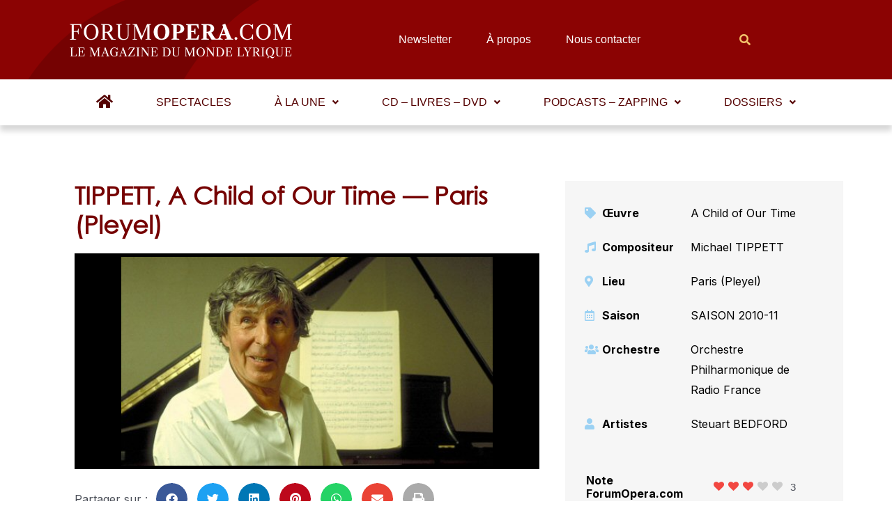

--- FILE ---
content_type: text/html; charset=UTF-8
request_url: https://www.forumopera.com/spectacle/a-child-of-our-time-paris-pleyel-redecouverte-dun-grand-oratorio/
body_size: 65513
content:
<!DOCTYPE html>
<html lang="fr-FR">
<head>
<meta charset="UTF-8">
<meta name="viewport" content="width=device-width, initial-scale=1">
<link rel="profile" href="https://gmpg.org/xfn/11">

<meta name='robots' content='index, follow, max-image-preview:large, max-snippet:-1, max-video-preview:-1' />
<link rel="preload" href="https://www.forumopera.com/wp-content/plugins/rate-my-post/public/css/fonts/ratemypost.ttf" type="font/ttf" as="font" crossorigin="anonymous">
	<!-- This site is optimized with the Yoast SEO plugin v26.1.1 - https://yoast.com/wordpress/plugins/seo/ -->
	<title>TIPPETT, A Child of Our Time — Paris (Pleyel) - Forum Opéra</title>
	<link rel="canonical" href="https://www.forumopera.com/spectacle/a-child-of-our-time-paris-pleyel-redecouverte-dun-grand-oratorio/" />
	<meta property="og:locale" content="fr_FR" />
	<meta property="og:type" content="article" />
	<meta property="og:title" content="TIPPETT, A Child of Our Time — Paris (Pleyel) - Forum Opéra" />
	<meta property="og:description" content="Un concert du Philharmonique c’est avant tout une belle expérience humaine. Une atmosphère bon enfant qui invite au partage, un public plus chaleureux et tellement moins guindé qu’ailleurs, plus jeune aussi, plus mélangé. La recette ? Fort simple au demeurant: l’excellence (le « Philar » est en ce sens dans les premiers), une entente et une cohésion entre &hellip; TIPPETT, A Child of Our Time — Paris (Pleyel) Lire la suite »" />
	<meta property="og:url" content="https://www.forumopera.com/spectacle/a-child-of-our-time-paris-pleyel-redecouverte-dun-grand-oratorio/" />
	<meta property="og:site_name" content="Forum Opéra" />
	<meta property="article:modified_time" content="2023-10-17T15:29:14+00:00" />
	<meta property="og:image" content="https://www.forumopera.com/wp-content/uploads/2011/04/Tippett.jpg" />
	<meta property="og:image:width" content="500" />
	<meta property="og:image:height" content="281" />
	<meta property="og:image:type" content="image/jpeg" />
	<meta name="twitter:card" content="summary_large_image" />
	<meta name="twitter:label1" content="Durée de lecture estimée" />
	<meta name="twitter:data1" content="3 minutes" />
	<script type="application/ld+json" class="yoast-schema-graph">{"@context":"https://schema.org","@graph":[{"@type":"Article","@id":"https://www.forumopera.com/spectacle/a-child-of-our-time-paris-pleyel-redecouverte-dun-grand-oratorio/#article","isPartOf":{"@id":"https://www.forumopera.com/spectacle/a-child-of-our-time-paris-pleyel-redecouverte-dun-grand-oratorio/"},"author":{"name":"Marcel Quillevere","@id":"https://www.forumopera.com/#/schema/person/edcef2fe224972942a317d58e3ba94f4"},"headline":"TIPPETT, A Child of Our Time — Paris (Pleyel)","datePublished":"2011-04-01T07:00:51+00:00","dateModified":"2023-10-17T15:29:14+00:00","mainEntityOfPage":{"@id":"https://www.forumopera.com/spectacle/a-child-of-our-time-paris-pleyel-redecouverte-dun-grand-oratorio/"},"wordCount":696,"publisher":{"@id":"https://www.forumopera.com/#organization"},"image":{"@id":"https://www.forumopera.com/spectacle/a-child-of-our-time-paris-pleyel-redecouverte-dun-grand-oratorio/#primaryimage"},"thumbnailUrl":"https://www.forumopera.com/wp-content/uploads/2011/04/Tippett.jpg","inLanguage":"fr-FR"},{"@type":"WebPage","@id":"https://www.forumopera.com/spectacle/a-child-of-our-time-paris-pleyel-redecouverte-dun-grand-oratorio/","url":"https://www.forumopera.com/spectacle/a-child-of-our-time-paris-pleyel-redecouverte-dun-grand-oratorio/","name":"TIPPETT, A Child of Our Time — Paris (Pleyel) - Forum Opéra","isPartOf":{"@id":"https://www.forumopera.com/#website"},"primaryImageOfPage":{"@id":"https://www.forumopera.com/spectacle/a-child-of-our-time-paris-pleyel-redecouverte-dun-grand-oratorio/#primaryimage"},"image":{"@id":"https://www.forumopera.com/spectacle/a-child-of-our-time-paris-pleyel-redecouverte-dun-grand-oratorio/#primaryimage"},"thumbnailUrl":"https://www.forumopera.com/wp-content/uploads/2011/04/Tippett.jpg","datePublished":"2011-04-01T07:00:51+00:00","dateModified":"2023-10-17T15:29:14+00:00","breadcrumb":{"@id":"https://www.forumopera.com/spectacle/a-child-of-our-time-paris-pleyel-redecouverte-dun-grand-oratorio/#breadcrumb"},"inLanguage":"fr-FR","potentialAction":[{"@type":"ReadAction","target":["https://www.forumopera.com/spectacle/a-child-of-our-time-paris-pleyel-redecouverte-dun-grand-oratorio/"]}]},{"@type":"ImageObject","inLanguage":"fr-FR","@id":"https://www.forumopera.com/spectacle/a-child-of-our-time-paris-pleyel-redecouverte-dun-grand-oratorio/#primaryimage","url":"https://www.forumopera.com/wp-content/uploads/2011/04/Tippett.jpg","contentUrl":"https://www.forumopera.com/wp-content/uploads/2011/04/Tippett.jpg","width":500,"height":281},{"@type":"BreadcrumbList","@id":"https://www.forumopera.com/spectacle/a-child-of-our-time-paris-pleyel-redecouverte-dun-grand-oratorio/#breadcrumb","itemListElement":[{"@type":"ListItem","position":1,"name":"Accueil","item":"https://www.forumopera.com/"},{"@type":"ListItem","position":2,"name":"TIPPETT, A Child of Our Time — Paris (Pleyel)"}]},{"@type":"WebSite","@id":"https://www.forumopera.com/#website","url":"https://www.forumopera.com/","name":"Forum Opéra","description":"Le magazine en ligne de l&#039;opéra","publisher":{"@id":"https://www.forumopera.com/#organization"},"potentialAction":[{"@type":"SearchAction","target":{"@type":"EntryPoint","urlTemplate":"https://www.forumopera.com/?s={search_term_string}"},"query-input":{"@type":"PropertyValueSpecification","valueRequired":true,"valueName":"search_term_string"}}],"inLanguage":"fr-FR"},{"@type":"Organization","@id":"https://www.forumopera.com/#organization","name":"Forum Opéra","url":"https://www.forumopera.com/","logo":{"@type":"ImageObject","inLanguage":"fr-FR","@id":"https://www.forumopera.com/#/schema/logo/image/","url":"https://www.forumopera.com/wp-content/uploads/2022/06/cropped-logo-wdp-png.png","contentUrl":"https://www.forumopera.com/wp-content/uploads/2022/06/cropped-logo-wdp-png.png","width":322,"height":56,"caption":"Forum Opéra"},"image":{"@id":"https://www.forumopera.com/#/schema/logo/image/"}},{"@type":"Person","@id":"https://www.forumopera.com/#/schema/person/edcef2fe224972942a317d58e3ba94f4","name":"Marcel Quillevere","image":{"@type":"ImageObject","inLanguage":"fr-FR","@id":"https://www.forumopera.com/#/schema/person/image/","url":"https://www.forumopera.com/wp-content/uploads/Marcel-Quillevere.jpg","contentUrl":"https://www.forumopera.com/wp-content/uploads/Marcel-Quillevere.jpg","caption":"Marcel Quillevere"},"url":"https://www.forumopera.com/auteurs/marcelquillevere/"}]}</script>
	<!-- / Yoast SEO plugin. -->


<link rel='dns-prefetch' href='//www.googletagmanager.com' />
<link rel='dns-prefetch' href='//cdn.jsdelivr.net' />
<link rel='dns-prefetch' href='//unpkg.com' />
<link rel="alternate" type="application/rss+xml" title="Forum Opéra &raquo; Flux" href="https://www.forumopera.com/feed/" />
<link rel="alternate" type="application/rss+xml" title="Forum Opéra &raquo; Flux des commentaires" href="https://www.forumopera.com/comments/feed/" />
<link rel="alternate" title="oEmbed (JSON)" type="application/json+oembed" href="https://www.forumopera.com/wp-json/oembed/1.0/embed?url=https%3A%2F%2Fwww.forumopera.com%2Fspectacle%2Fa-child-of-our-time-paris-pleyel-redecouverte-dun-grand-oratorio%2F" />
<link rel="alternate" title="oEmbed (XML)" type="text/xml+oembed" href="https://www.forumopera.com/wp-json/oembed/1.0/embed?url=https%3A%2F%2Fwww.forumopera.com%2Fspectacle%2Fa-child-of-our-time-paris-pleyel-redecouverte-dun-grand-oratorio%2F&#038;format=xml" />
<style id='wp-img-auto-sizes-contain-inline-css'>
img:is([sizes=auto i],[sizes^="auto," i]){contain-intrinsic-size:3000px 1500px}
/*# sourceURL=wp-img-auto-sizes-contain-inline-css */
</style>
<link rel='stylesheet' id='astra-theme-css-css' href='https://www.forumopera.com/wp-content/themes/astra/assets/css/minified/main.min.css?ver=3.8.0' media='all' />
<style id='astra-theme-css-inline-css'>
html{font-size:93.75%;}a,.page-title{color:var(--ast-global-color-0);}a:hover,a:focus{color:var(--ast-global-color-1);}body,button,input,select,textarea,.ast-button,.ast-custom-button{font-family:-apple-system,BlinkMacSystemFont,Segoe UI,Roboto,Oxygen-Sans,Ubuntu,Cantarell,Helvetica Neue,sans-serif;font-weight:inherit;font-size:15px;font-size:1rem;}blockquote{color:var(--ast-global-color-3);}.site-title{font-size:35px;font-size:2.3333333333333rem;display:block;}.ast-archive-description .ast-archive-title{font-size:40px;font-size:2.6666666666667rem;}.site-header .site-description{font-size:15px;font-size:1rem;display:none;}.entry-title{font-size:30px;font-size:2rem;}h1,.entry-content h1{font-size:40px;font-size:2.6666666666667rem;}h2,.entry-content h2{font-size:30px;font-size:2rem;}h3,.entry-content h3{font-size:25px;font-size:1.6666666666667rem;}h4,.entry-content h4{font-size:20px;font-size:1.3333333333333rem;}h5,.entry-content h5{font-size:18px;font-size:1.2rem;}h6,.entry-content h6{font-size:15px;font-size:1rem;}.ast-single-post .entry-title,.page-title{font-size:30px;font-size:2rem;}::selection{background-color:var(--ast-global-color-0);color:#ffffff;}body,h1,.entry-title a,.entry-content h1,h2,.entry-content h2,h3,.entry-content h3,h4,.entry-content h4,h5,.entry-content h5,h6,.entry-content h6{color:var(--ast-global-color-3);}.tagcloud a:hover,.tagcloud a:focus,.tagcloud a.current-item{color:#ffffff;border-color:var(--ast-global-color-0);background-color:var(--ast-global-color-0);}input:focus,input[type="text"]:focus,input[type="email"]:focus,input[type="url"]:focus,input[type="password"]:focus,input[type="reset"]:focus,input[type="search"]:focus,textarea:focus{border-color:var(--ast-global-color-0);}input[type="radio"]:checked,input[type=reset],input[type="checkbox"]:checked,input[type="checkbox"]:hover:checked,input[type="checkbox"]:focus:checked,input[type=range]::-webkit-slider-thumb{border-color:var(--ast-global-color-0);background-color:var(--ast-global-color-0);box-shadow:none;}.site-footer a:hover + .post-count,.site-footer a:focus + .post-count{background:var(--ast-global-color-0);border-color:var(--ast-global-color-0);}.single .nav-links .nav-previous,.single .nav-links .nav-next{color:var(--ast-global-color-0);}.entry-meta,.entry-meta *{line-height:1.45;color:var(--ast-global-color-0);}.entry-meta a:hover,.entry-meta a:hover *,.entry-meta a:focus,.entry-meta a:focus *,.page-links > .page-link,.page-links .page-link:hover,.post-navigation a:hover{color:var(--ast-global-color-1);}#cat option,.secondary .calendar_wrap thead a,.secondary .calendar_wrap thead a:visited{color:var(--ast-global-color-0);}.secondary .calendar_wrap #today,.ast-progress-val span{background:var(--ast-global-color-0);}.secondary a:hover + .post-count,.secondary a:focus + .post-count{background:var(--ast-global-color-0);border-color:var(--ast-global-color-0);}.calendar_wrap #today > a{color:#ffffff;}.page-links .page-link,.single .post-navigation a{color:var(--ast-global-color-0);}.ast-archive-title{color:var(--ast-global-color-2);}.wp-block-latest-posts > li > a{color:var(--ast-global-color-2);}.widget-title{font-size:21px;font-size:1.4rem;color:var(--ast-global-color-2);}.ast-single-post .entry-content a,.ast-comment-content a:not(.ast-comment-edit-reply-wrap a){text-decoration:underline;}.ast-single-post .wp-block-button .wp-block-button__link,.ast-single-post .elementor-button-wrapper .elementor-button,.ast-single-post .entry-content .uagb-tab a,.ast-single-post .entry-content .uagb-ifb-cta a,.ast-single-post .entry-content .wp-block-uagb-buttons a,.ast-single-post .entry-content .uabb-module-content a,.ast-single-post .entry-content .uagb-post-grid a,.ast-single-post .entry-content .uagb-timeline a,.ast-single-post .entry-content .uagb-toc__wrap a,.ast-single-post .entry-content .uagb-taxomony-box a,.ast-single-post .entry-content .woocommerce a,.entry-content .wp-block-latest-posts > li > a{text-decoration:none;}.ast-logo-title-inline .site-logo-img{padding-right:1em;}.site-logo-img img{ transition:all 0.2s linear;}.ast-page-builder-template .hentry {margin: 0;}.ast-page-builder-template .site-content > .ast-container {max-width: 100%;padding: 0;}.ast-page-builder-template .site-content #primary {padding: 0;margin: 0;}.ast-page-builder-template .no-results {text-align: center;margin: 4em auto;}.ast-page-builder-template .ast-pagination {padding: 2em;}.ast-page-builder-template .entry-header.ast-no-title.ast-no-thumbnail {margin-top: 0;}.ast-page-builder-template .entry-header.ast-header-without-markup {margin-top: 0;margin-bottom: 0;}.ast-page-builder-template .entry-header.ast-no-title.ast-no-meta {margin-bottom: 0;}.ast-page-builder-template.single .post-navigation {padding-bottom: 2em;}.ast-page-builder-template.single-post .site-content > .ast-container {max-width: 100%;}.ast-page-builder-template .entry-header {margin-top: 4em;margin-left: auto;margin-right: auto;padding-left: 20px;padding-right: 20px;}.ast-page-builder-template .ast-archive-description {margin-top: 4em;margin-left: auto;margin-right: auto;padding-left: 20px;padding-right: 20px;}.single.ast-page-builder-template .entry-header {padding-left: 20px;padding-right: 20px;}@media (max-width:921px){#ast-desktop-header{display:none;}}@media (min-width:921px){#ast-mobile-header{display:none;}}.wp-block-buttons.aligncenter{justify-content:center;}@media (max-width:921px){.ast-theme-transparent-header #primary,.ast-theme-transparent-header #secondary{padding:0;}}@media (max-width:921px){.ast-plain-container.ast-no-sidebar #primary{padding:0;}}.ast-plain-container.ast-no-sidebar #primary{margin-top:0;margin-bottom:0;}.wp-block-button.is-style-outline .wp-block-button__link{border-color:var(--ast-global-color-0);}.wp-block-button.is-style-outline > .wp-block-button__link:not(.has-text-color),.wp-block-button.wp-block-button__link.is-style-outline:not(.has-text-color){color:var(--ast-global-color-0);}.wp-block-button.is-style-outline .wp-block-button__link:hover,.wp-block-button.is-style-outline .wp-block-button__link:focus{color:#ffffff !important;background-color:var(--ast-global-color-1);border-color:var(--ast-global-color-1);}.post-page-numbers.current .page-link,.ast-pagination .page-numbers.current{color:#ffffff;border-color:var(--ast-global-color-0);background-color:var(--ast-global-color-0);border-radius:2px;}h1.widget-title{font-weight:inherit;}h2.widget-title{font-weight:inherit;}h3.widget-title{font-weight:inherit;}@media (max-width:921px){.ast-separate-container .ast-article-post,.ast-separate-container .ast-article-single{padding:1.5em 2.14em;}.ast-separate-container #primary,.ast-separate-container #secondary{padding:1.5em 0;}#primary,#secondary{padding:1.5em 0;margin:0;}.ast-left-sidebar #content > .ast-container{display:flex;flex-direction:column-reverse;width:100%;}.ast-author-box img.avatar{margin:20px 0 0 0;}}@media (min-width:922px){.ast-separate-container.ast-right-sidebar #primary,.ast-separate-container.ast-left-sidebar #primary{border:0;}.search-no-results.ast-separate-container #primary{margin-bottom:4em;}}.elementor-button-wrapper .elementor-button{border-style:solid;text-decoration:none;border-top-width:0;border-right-width:0;border-left-width:0;border-bottom-width:0;}body .elementor-button.elementor-size-sm,body .elementor-button.elementor-size-xs,body .elementor-button.elementor-size-md,body .elementor-button.elementor-size-lg,body .elementor-button.elementor-size-xl,body .elementor-button{border-radius:2px;padding-top:15px;padding-right:30px;padding-bottom:15px;padding-left:30px;}@media (max-width:921px){.elementor-button-wrapper .elementor-button.elementor-size-sm,.elementor-button-wrapper .elementor-button.elementor-size-xs,.elementor-button-wrapper .elementor-button.elementor-size-md,.elementor-button-wrapper .elementor-button.elementor-size-lg,.elementor-button-wrapper .elementor-button.elementor-size-xl,.elementor-button-wrapper .elementor-button{padding-top:14px;padding-right:28px;padding-bottom:14px;padding-left:28px;}}@media (max-width:544px){.elementor-button-wrapper .elementor-button.elementor-size-sm,.elementor-button-wrapper .elementor-button.elementor-size-xs,.elementor-button-wrapper .elementor-button.elementor-size-md,.elementor-button-wrapper .elementor-button.elementor-size-lg,.elementor-button-wrapper .elementor-button.elementor-size-xl,.elementor-button-wrapper .elementor-button{padding-top:12px;padding-right:24px;padding-bottom:12px;padding-left:24px;}}.elementor-button-wrapper .elementor-button{border-color:var(--ast-global-color-0);background-color:var(--ast-global-color-0);}.elementor-button-wrapper .elementor-button:hover,.elementor-button-wrapper .elementor-button:focus{color:#ffffff;background-color:var(--ast-global-color-1);border-color:var(--ast-global-color-1);}.wp-block-button .wp-block-button__link ,.elementor-button-wrapper .elementor-button,.elementor-button-wrapper .elementor-button:visited{color:#ffffff;}.elementor-button-wrapper .elementor-button{font-family:inherit;font-weight:inherit;line-height:1;}.wp-block-button .wp-block-button__link:hover,.wp-block-button .wp-block-button__link:focus{color:#ffffff;background-color:var(--ast-global-color-1);border-color:var(--ast-global-color-1);}.wp-block-button .wp-block-button__link,.wp-block-search .wp-block-search__button,body .wp-block-file .wp-block-file__button{border-color:var(--ast-global-color-0);background-color:var(--ast-global-color-0);color:#ffffff;font-family:inherit;font-weight:inherit;line-height:1;border-radius:2px;padding-top:15px;padding-right:30px;padding-bottom:15px;padding-left:30px;}@media (max-width:921px){.wp-block-button .wp-block-button__link,.wp-block-search .wp-block-search__button,body .wp-block-file .wp-block-file__button{padding-top:14px;padding-right:28px;padding-bottom:14px;padding-left:28px;}}@media (max-width:544px){.wp-block-button .wp-block-button__link,.wp-block-search .wp-block-search__button,body .wp-block-file .wp-block-file__button{padding-top:12px;padding-right:24px;padding-bottom:12px;padding-left:24px;}}.menu-toggle,button,.ast-button,.ast-custom-button,.button,input#submit,input[type="button"],input[type="submit"],input[type="reset"],form[CLASS*="wp-block-search__"].wp-block-search .wp-block-search__inside-wrapper .wp-block-search__button,body .wp-block-file .wp-block-file__button{border-style:solid;border-top-width:0;border-right-width:0;border-left-width:0;border-bottom-width:0;color:#ffffff;border-color:var(--ast-global-color-0);background-color:var(--ast-global-color-0);border-radius:2px;padding-top:15px;padding-right:30px;padding-bottom:15px;padding-left:30px;font-family:inherit;font-weight:inherit;line-height:1;}button:focus,.menu-toggle:hover,button:hover,.ast-button:hover,.ast-custom-button:hover .button:hover,.ast-custom-button:hover ,input[type=reset]:hover,input[type=reset]:focus,input#submit:hover,input#submit:focus,input[type="button"]:hover,input[type="button"]:focus,input[type="submit"]:hover,input[type="submit"]:focus,form[CLASS*="wp-block-search__"].wp-block-search .wp-block-search__inside-wrapper .wp-block-search__button:hover,form[CLASS*="wp-block-search__"].wp-block-search .wp-block-search__inside-wrapper .wp-block-search__button:focus,body .wp-block-file .wp-block-file__button:hover,body .wp-block-file .wp-block-file__button:focus{color:#ffffff;background-color:var(--ast-global-color-1);border-color:var(--ast-global-color-1);}@media (min-width:544px){.ast-container{max-width:100%;}}@media (max-width:544px){.ast-separate-container .ast-article-post,.ast-separate-container .ast-article-single,.ast-separate-container .comments-title,.ast-separate-container .ast-archive-description{padding:1.5em 1em;}.ast-separate-container #content .ast-container{padding-left:0.54em;padding-right:0.54em;}.ast-separate-container .ast-comment-list li.depth-1{padding:1.5em 1em;margin-bottom:1.5em;}.ast-separate-container .ast-comment-list .bypostauthor{padding:.5em;}.ast-search-menu-icon.ast-dropdown-active .search-field{width:170px;}.menu-toggle,button,.ast-button,.button,input#submit,input[type="button"],input[type="submit"],input[type="reset"]{padding-top:12px;padding-right:24px;padding-bottom:12px;padding-left:24px;}}@media (max-width:921px){.menu-toggle,button,.ast-button,.button,input#submit,input[type="button"],input[type="submit"],input[type="reset"]{padding-top:14px;padding-right:28px;padding-bottom:14px;padding-left:28px;}.ast-mobile-header-stack .main-header-bar .ast-search-menu-icon{display:inline-block;}.ast-header-break-point.ast-header-custom-item-outside .ast-mobile-header-stack .main-header-bar .ast-search-icon{margin:0;}.ast-comment-avatar-wrap img{max-width:2.5em;}.ast-separate-container .ast-comment-list li.depth-1{padding:1.5em 2.14em;}.ast-separate-container .comment-respond{padding:2em 2.14em;}.ast-comment-meta{padding:0 1.8888em 1.3333em;}}@media (max-width:921px){.site-title{display:block;}.ast-archive-description .ast-archive-title{font-size:40px;}.site-header .site-description{display:none;}.entry-title{font-size:30px;}h1,.entry-content h1{font-size:30px;}h2,.entry-content h2{font-size:25px;}h3,.entry-content h3{font-size:20px;}.ast-single-post .entry-title,.page-title{font-size:30px;}}@media (max-width:544px){.site-title{display:block;}.ast-archive-description .ast-archive-title{font-size:40px;}.site-header .site-description{display:none;}.entry-title{font-size:30px;}h1,.entry-content h1{font-size:30px;}h2,.entry-content h2{font-size:25px;}h3,.entry-content h3{font-size:20px;}.ast-single-post .entry-title,.page-title{font-size:30px;}}@media (max-width:921px){html{font-size:85.5%;}}@media (max-width:544px){html{font-size:85.5%;}}@media (min-width:922px){.ast-container{max-width:1240px;}}@media (min-width:922px){.site-content .ast-container{display:flex;}}@media (max-width:921px){.site-content .ast-container{flex-direction:column;}}@media (min-width:922px){.main-header-menu .sub-menu .menu-item.ast-left-align-sub-menu:hover > .sub-menu,.main-header-menu .sub-menu .menu-item.ast-left-align-sub-menu.focus > .sub-menu{margin-left:-0px;}}blockquote,cite {font-style: initial;}.wp-block-file {display: flex;align-items: center;flex-wrap: wrap;justify-content: space-between;}.wp-block-pullquote {border: none;}.wp-block-pullquote blockquote::before {content: "\201D";font-family: "Helvetica",sans-serif;display: flex;transform: rotate( 180deg );font-size: 6rem;font-style: normal;line-height: 1;font-weight: bold;align-items: center;justify-content: center;}.has-text-align-right > blockquote::before {justify-content: flex-start;}.has-text-align-left > blockquote::before {justify-content: flex-end;}figure.wp-block-pullquote.is-style-solid-color blockquote {max-width: 100%;text-align: inherit;}html body {--wp--custom--ast-content-width-size: 910px;--wp--custom--ast-wide-width-size: 1200px;--wp--custom--ast-default-block-top-padding: ;--wp--custom--ast-default-block-right-padding: ;--wp--custom--ast-default-block-bottom-padding: ;--wp--custom--ast-default-block-left-padding: ;}@media(max-width: 921px) {html body {--wp--custom--ast-default-block-top-padding: ;--wp--custom--ast-default-block-right-padding: ;--wp--custom--ast-default-block-bottom-padding: ;--wp--custom--ast-default-block-left-padding: ;}}@media(max-width: 544px) {html body {--wp--custom--ast-default-block-top-padding: ;--wp--custom--ast-default-block-right-padding: ;--wp--custom--ast-default-block-bottom-padding: ;--wp--custom--ast-default-block-left-padding: ;}}.entry-content > .wp-block-group,.entry-content > .wp-block-cover,.entry-content > .wp-block-columns {padding-top: var(--wp--custom--ast-default-block-top-padding);padding-right: var(--wp--custom--ast-default-block-right-padding);padding-bottom: var(--wp--custom--ast-default-block-bottom-padding);padding-left: var(--wp--custom--ast-default-block-left-padding);}.ast-plain-container.ast-no-sidebar .entry-content .alignfull,.ast-page-builder-template .ast-no-sidebar .entry-content .alignfull {margin-left: calc( -50vw + 50%);margin-right: calc( -50vw + 50%);max-width: 100vw;width: 100vw;}.ast-plain-container.ast-no-sidebar .entry-content .alignfull .alignfull,.ast-page-builder-template.ast-no-sidebar .entry-content .alignfull .alignfull,.ast-plain-container.ast-no-sidebar .entry-content .alignfull .alignwide,.ast-page-builder-template.ast-no-sidebar .entry-content .alignfull .alignwide {width: 100%;margin-left: auto;margin-right: auto;}.ast-plain-container.ast-no-sidebar .entry-content .alignwide .alignfull,.ast-page-builder-template.ast-no-sidebar .entry-content .alignwide .alignfull,.ast-plain-container.ast-no-sidebar .entry-content .alignwide .alignwide,.ast-page-builder-template.ast-no-sidebar .entry-content .alignwide .alignwide {width: 100%;margin-left: auto;margin-right: auto;}.ast-plain-container.ast-no-sidebar .entry-content .wp-block-column .alignfull,.ast-page-builder-template.ast-no-sidebar .entry-content .wp-block-column .alignfull,.ast-plain-container.ast-no-sidebar .entry-content .wp-block-column .alignwide,.ast-page-builder-template.ast-no-sidebar .entry-content .wp-block-column .alignwide {margin-left: auto;margin-right: auto;width: 100%;}[ast-blocks-layout] .wp-block-separator:not(.is-style-dots) {height: 0;}[ast-blocks-layout] .wp-block-separator {margin: 0 auto;}[ast-blocks-layout] .wp-block-separator:not(.is-style-wide):not(.is-style-dots) {max-width: 100px;}[ast-blocks-layout] .wp-block-separator.has-background {padding: 0;}.entry-content[ast-blocks-layout] > * {max-width: var(--wp--custom--ast-content-width-size);margin-left: auto;margin-right: auto;}.entry-content[ast-blocks-layout] > .alignwide,.entry-content[ast-blocks-layout] .wp-block-cover__inner-container,.entry-content[ast-blocks-layout] > p {max-width: var(--wp--custom--ast-wide-width-size);}.entry-content[ast-blocks-layout] .alignfull {max-width: none;}.entry-content .wp-block-columns {margin-bottom: 0;}blockquote {margin: 1.5em;border: none;}.has-text-align-right > blockquote,blockquote.has-text-align-right {border-right: 5px solid rgba(0,0,0,0.05);}.has-text-align-left > blockquote,blockquote.has-text-align-left {border-left: 5px solid rgba(0,0,0,0.05);}.wp-block-site-tagline,.wp-block-latest-posts .read-more {margin-top: 15px;}.wp-block-loginout p label {display: block;}.wp-block-loginout p:not(.login-remember):not(.login-submit) input {width: 100%;}.wp-block-loginout input:focus {border-color: transparent;}.wp-block-loginout input:focus {outline: thin dotted;}.entry-content .wp-block-media-text .wp-block-media-text__content {padding: 0 0 0 8%;}.entry-content .wp-block-media-text.has-media-on-the-right .wp-block-media-text__content {padding: 0 8% 0 0;}.entry-content .wp-block-media-text.has-background .wp-block-media-text__content {padding: 8%;}.entry-content .wp-block-cover:not([class*="background-color"]) .wp-block-cover__inner-container,.entry-content .wp-block-cover:not([class*="background-color"]) .wp-block-cover-image-text,.entry-content .wp-block-cover:not([class*="background-color"]) .wp-block-cover-text,.entry-content .wp-block-cover-image:not([class*="background-color"]) .wp-block-cover__inner-container,.entry-content .wp-block-cover-image:not([class*="background-color"]) .wp-block-cover-image-text,.entry-content .wp-block-cover-image:not([class*="background-color"]) .wp-block-cover-text {color: var(--ast-global-color-5);}.wp-block-loginout .login-remember input {width: 1.1rem;height: 1.1rem;margin: 0 5px 4px 0;vertical-align: middle;}.wp-block-latest-posts > li > *:first-child,.wp-block-latest-posts:not(.is-grid) > li:first-child {margin-top: 0;}.wp-block-latest-posts > li > *,.wp-block-latest-posts:not(.is-grid) > li {margin-top: 15px;margin-bottom: 15px;}.wp-block-latest-posts > li > *:last-child,.wp-block-latest-posts:not(.is-grid) > li:last-child {margin-bottom: 0;}.wp-block-latest-posts .wp-block-latest-posts__post-date,.wp-block-latest-posts .wp-block-latest-posts__post-author {font-size: 15px;}.wp-block-latest-posts > li > a {font-size: 28px;}@media (max-width:544px){.wp-block-columns .wp-block-column:not(:last-child){margin-bottom:20px;}.wp-block-latest-posts{margin:0;}}@media( max-width: 600px ) {.entry-content .wp-block-media-text .wp-block-media-text__content,.entry-content .wp-block-media-text.has-media-on-the-right .wp-block-media-text__content {padding: 8% 0 0;}.entry-content .wp-block-media-text.has-background .wp-block-media-text__content {padding: 8%;}}:root .has-ast-global-color-0-color{color:var(--ast-global-color-0);}:root .has-ast-global-color-0-background-color{background-color:var(--ast-global-color-0);}:root .wp-block-button .has-ast-global-color-0-color{color:var(--ast-global-color-0);}:root .wp-block-button .has-ast-global-color-0-background-color{background-color:var(--ast-global-color-0);}:root .has-ast-global-color-1-color{color:var(--ast-global-color-1);}:root .has-ast-global-color-1-background-color{background-color:var(--ast-global-color-1);}:root .wp-block-button .has-ast-global-color-1-color{color:var(--ast-global-color-1);}:root .wp-block-button .has-ast-global-color-1-background-color{background-color:var(--ast-global-color-1);}:root .has-ast-global-color-2-color{color:var(--ast-global-color-2);}:root .has-ast-global-color-2-background-color{background-color:var(--ast-global-color-2);}:root .wp-block-button .has-ast-global-color-2-color{color:var(--ast-global-color-2);}:root .wp-block-button .has-ast-global-color-2-background-color{background-color:var(--ast-global-color-2);}:root .has-ast-global-color-3-color{color:var(--ast-global-color-3);}:root .has-ast-global-color-3-background-color{background-color:var(--ast-global-color-3);}:root .wp-block-button .has-ast-global-color-3-color{color:var(--ast-global-color-3);}:root .wp-block-button .has-ast-global-color-3-background-color{background-color:var(--ast-global-color-3);}:root .has-ast-global-color-4-color{color:var(--ast-global-color-4);}:root .has-ast-global-color-4-background-color{background-color:var(--ast-global-color-4);}:root .wp-block-button .has-ast-global-color-4-color{color:var(--ast-global-color-4);}:root .wp-block-button .has-ast-global-color-4-background-color{background-color:var(--ast-global-color-4);}:root .has-ast-global-color-5-color{color:var(--ast-global-color-5);}:root .has-ast-global-color-5-background-color{background-color:var(--ast-global-color-5);}:root .wp-block-button .has-ast-global-color-5-color{color:var(--ast-global-color-5);}:root .wp-block-button .has-ast-global-color-5-background-color{background-color:var(--ast-global-color-5);}:root .has-ast-global-color-6-color{color:var(--ast-global-color-6);}:root .has-ast-global-color-6-background-color{background-color:var(--ast-global-color-6);}:root .wp-block-button .has-ast-global-color-6-color{color:var(--ast-global-color-6);}:root .wp-block-button .has-ast-global-color-6-background-color{background-color:var(--ast-global-color-6);}:root .has-ast-global-color-7-color{color:var(--ast-global-color-7);}:root .has-ast-global-color-7-background-color{background-color:var(--ast-global-color-7);}:root .wp-block-button .has-ast-global-color-7-color{color:var(--ast-global-color-7);}:root .wp-block-button .has-ast-global-color-7-background-color{background-color:var(--ast-global-color-7);}:root .has-ast-global-color-8-color{color:var(--ast-global-color-8);}:root .has-ast-global-color-8-background-color{background-color:var(--ast-global-color-8);}:root .wp-block-button .has-ast-global-color-8-color{color:var(--ast-global-color-8);}:root .wp-block-button .has-ast-global-color-8-background-color{background-color:var(--ast-global-color-8);}:root{--ast-global-color-0:#0170B9;--ast-global-color-1:#8b0402;--ast-global-color-2:#750202;--ast-global-color-3:#4B4F58;--ast-global-color-4:#169120;--ast-global-color-5:#FFFFFF;--ast-global-color-6:#d13111;--ast-global-color-7:#424242;--ast-global-color-8:#000000;}.ast-breadcrumbs .trail-browse,.ast-breadcrumbs .trail-items,.ast-breadcrumbs .trail-items li{display:inline-block;margin:0;padding:0;border:none;background:inherit;text-indent:0;}.ast-breadcrumbs .trail-browse{font-size:inherit;font-style:inherit;font-weight:inherit;color:inherit;}.ast-breadcrumbs .trail-items{list-style:none;}.trail-items li::after{padding:0 0.3em;content:"\00bb";}.trail-items li:last-of-type::after{display:none;}h1,.entry-content h1,h2,.entry-content h2,h3,.entry-content h3,h4,.entry-content h4,h5,.entry-content h5,h6,.entry-content h6{color:var(--ast-global-color-2);}.entry-title a{color:var(--ast-global-color-2);}@media (max-width:921px){.ast-builder-grid-row-container.ast-builder-grid-row-tablet-3-firstrow .ast-builder-grid-row > *:first-child,.ast-builder-grid-row-container.ast-builder-grid-row-tablet-3-lastrow .ast-builder-grid-row > *:last-child{grid-column:1 / -1;}}@media (max-width:544px){.ast-builder-grid-row-container.ast-builder-grid-row-mobile-3-firstrow .ast-builder-grid-row > *:first-child,.ast-builder-grid-row-container.ast-builder-grid-row-mobile-3-lastrow .ast-builder-grid-row > *:last-child{grid-column:1 / -1;}}.ast-builder-layout-element[data-section="title_tagline"]{display:flex;}@media (max-width:921px){.ast-header-break-point .ast-builder-layout-element[data-section="title_tagline"]{display:flex;}}@media (max-width:544px){.ast-header-break-point .ast-builder-layout-element[data-section="title_tagline"]{display:flex;}}.ast-builder-menu-1{font-family:inherit;font-weight:inherit;}.ast-builder-menu-1 .sub-menu,.ast-builder-menu-1 .inline-on-mobile .sub-menu{border-top-width:2px;border-bottom-width:0px;border-right-width:0px;border-left-width:0px;border-color:var(--ast-global-color-0);border-style:solid;border-radius:0px;}.ast-builder-menu-1 .main-header-menu > .menu-item > .sub-menu,.ast-builder-menu-1 .main-header-menu > .menu-item > .astra-full-megamenu-wrapper{margin-top:0px;}.ast-desktop .ast-builder-menu-1 .main-header-menu > .menu-item > .sub-menu:before,.ast-desktop .ast-builder-menu-1 .main-header-menu > .menu-item > .astra-full-megamenu-wrapper:before{height:calc( 0px + 5px );}.ast-desktop .ast-builder-menu-1 .menu-item .sub-menu .menu-link{border-style:none;}@media (max-width:921px){.ast-header-break-point .ast-builder-menu-1 .menu-item.menu-item-has-children > .ast-menu-toggle{top:0;}.ast-builder-menu-1 .menu-item-has-children > .menu-link:after{content:unset;}}@media (max-width:544px){.ast-header-break-point .ast-builder-menu-1 .menu-item.menu-item-has-children > .ast-menu-toggle{top:0;}}.ast-builder-menu-1{display:flex;}@media (max-width:921px){.ast-header-break-point .ast-builder-menu-1{display:flex;}}@media (max-width:544px){.ast-header-break-point .ast-builder-menu-1{display:flex;}}.site-below-footer-wrap{padding-top:20px;padding-bottom:20px;}.site-below-footer-wrap[data-section="section-below-footer-builder"]{background-color:#eeeeee;;min-height:80px;}.site-below-footer-wrap[data-section="section-below-footer-builder"] .ast-builder-grid-row{max-width:1200px;margin-left:auto;margin-right:auto;}.site-below-footer-wrap[data-section="section-below-footer-builder"] .ast-builder-grid-row,.site-below-footer-wrap[data-section="section-below-footer-builder"] .site-footer-section{align-items:flex-start;}.site-below-footer-wrap[data-section="section-below-footer-builder"].ast-footer-row-inline .site-footer-section{display:flex;margin-bottom:0;}.ast-builder-grid-row-full .ast-builder-grid-row{grid-template-columns:1fr;}@media (max-width:921px){.site-below-footer-wrap[data-section="section-below-footer-builder"].ast-footer-row-tablet-inline .site-footer-section{display:flex;margin-bottom:0;}.site-below-footer-wrap[data-section="section-below-footer-builder"].ast-footer-row-tablet-stack .site-footer-section{display:block;margin-bottom:10px;}.ast-builder-grid-row-container.ast-builder-grid-row-tablet-full .ast-builder-grid-row{grid-template-columns:1fr;}}@media (max-width:544px){.site-below-footer-wrap[data-section="section-below-footer-builder"].ast-footer-row-mobile-inline .site-footer-section{display:flex;margin-bottom:0;}.site-below-footer-wrap[data-section="section-below-footer-builder"].ast-footer-row-mobile-stack .site-footer-section{display:block;margin-bottom:10px;}.ast-builder-grid-row-container.ast-builder-grid-row-mobile-full .ast-builder-grid-row{grid-template-columns:1fr;}}.site-below-footer-wrap[data-section="section-below-footer-builder"]{display:grid;}@media (max-width:921px){.ast-header-break-point .site-below-footer-wrap[data-section="section-below-footer-builder"]{display:grid;}}@media (max-width:544px){.ast-header-break-point .site-below-footer-wrap[data-section="section-below-footer-builder"]{display:grid;}}.ast-footer-copyright{text-align:center;}.ast-footer-copyright {color:var(--ast-global-color-3);}@media (max-width:921px){.ast-footer-copyright{text-align:center;}}@media (max-width:544px){.ast-footer-copyright{text-align:center;}}.ast-footer-copyright.ast-builder-layout-element{display:flex;}@media (max-width:921px){.ast-header-break-point .ast-footer-copyright.ast-builder-layout-element{display:flex;}}@media (max-width:544px){.ast-header-break-point .ast-footer-copyright.ast-builder-layout-element{display:flex;}}.elementor-template-full-width .ast-container{display:block;}@media (max-width:544px){.elementor-element .elementor-wc-products .woocommerce[class*="columns-"] ul.products li.product{width:auto;margin:0;}.elementor-element .woocommerce .woocommerce-result-count{float:none;}}.ast-header-break-point .main-header-bar{border-bottom-width:1px;}@media (min-width:922px){.main-header-bar{border-bottom-width:1px;}}.main-header-menu .menu-item, #astra-footer-menu .menu-item, .main-header-bar .ast-masthead-custom-menu-items{-js-display:flex;display:flex;-webkit-box-pack:center;-webkit-justify-content:center;-moz-box-pack:center;-ms-flex-pack:center;justify-content:center;-webkit-box-orient:vertical;-webkit-box-direction:normal;-webkit-flex-direction:column;-moz-box-orient:vertical;-moz-box-direction:normal;-ms-flex-direction:column;flex-direction:column;}.main-header-menu > .menu-item > .menu-link, #astra-footer-menu > .menu-item > .menu-link{height:100%;-webkit-box-align:center;-webkit-align-items:center;-moz-box-align:center;-ms-flex-align:center;align-items:center;-js-display:flex;display:flex;}.ast-header-break-point .main-navigation ul .menu-item .menu-link .icon-arrow:first-of-type svg{top:.2em;margin-top:0px;margin-left:0px;width:.65em;transform:translate(0, -2px) rotateZ(270deg);}.ast-mobile-popup-content .ast-submenu-expanded > .ast-menu-toggle{transform:rotateX(180deg);}.ast-separate-container .blog-layout-1, .ast-separate-container .blog-layout-2, .ast-separate-container .blog-layout-3{background-color:transparent;background-image:none;}.ast-separate-container .ast-article-post{background-color:var(--ast-global-color-5);;background-image:none;;}@media (max-width:921px){.ast-separate-container .ast-article-post{background-color:var(--ast-global-color-5);;background-image:none;;}}@media (max-width:544px){.ast-separate-container .ast-article-post{background-color:var(--ast-global-color-5);;background-image:none;;}}.ast-separate-container .ast-article-single:not(.ast-related-post), .ast-separate-container .comments-area .comment-respond,.ast-separate-container .comments-area .ast-comment-list li, .ast-separate-container .ast-woocommerce-container, .ast-separate-container .error-404, .ast-separate-container .no-results, .single.ast-separate-container .ast-author-meta, .ast-separate-container .related-posts-title-wrapper, .ast-separate-container.ast-two-container #secondary .widget,.ast-separate-container .comments-count-wrapper, .ast-box-layout.ast-plain-container .site-content,.ast-padded-layout.ast-plain-container .site-content, .ast-separate-container .comments-area .comments-title{background-color:var(--ast-global-color-5);;background-image:none;;}@media (max-width:921px){.ast-separate-container .ast-article-single:not(.ast-related-post), .ast-separate-container .comments-area .comment-respond,.ast-separate-container .comments-area .ast-comment-list li, .ast-separate-container .ast-woocommerce-container, .ast-separate-container .error-404, .ast-separate-container .no-results, .single.ast-separate-container .ast-author-meta, .ast-separate-container .related-posts-title-wrapper, .ast-separate-container.ast-two-container #secondary .widget,.ast-separate-container .comments-count-wrapper, .ast-box-layout.ast-plain-container .site-content,.ast-padded-layout.ast-plain-container .site-content, .ast-separate-container .comments-area .comments-title{background-color:var(--ast-global-color-5);;background-image:none;;}}@media (max-width:544px){.ast-separate-container .ast-article-single:not(.ast-related-post), .ast-separate-container .comments-area .comment-respond,.ast-separate-container .comments-area .ast-comment-list li, .ast-separate-container .ast-woocommerce-container, .ast-separate-container .error-404, .ast-separate-container .no-results, .single.ast-separate-container .ast-author-meta, .ast-separate-container .related-posts-title-wrapper, .ast-separate-container.ast-two-container #secondary .widget,.ast-separate-container .comments-count-wrapper, .ast-box-layout.ast-plain-container .site-content,.ast-padded-layout.ast-plain-container .site-content, .ast-separate-container .comments-area .comments-title{background-color:var(--ast-global-color-5);;background-image:none;;}}.ast-plain-container, .ast-page-builder-template{background-color:var(--ast-global-color-5);;background-image:none;;}@media (max-width:921px){.ast-plain-container, .ast-page-builder-template{background-color:var(--ast-global-color-5);;background-image:none;;}}@media (max-width:544px){.ast-plain-container, .ast-page-builder-template{background-color:var(--ast-global-color-5);;background-image:none;;}}.ast-mobile-header-content > *,.ast-desktop-header-content > * {padding: 10px 0;height: auto;}.ast-mobile-header-content > *:first-child,.ast-desktop-header-content > *:first-child {padding-top: 10px;}.ast-mobile-header-content > .ast-builder-menu,.ast-desktop-header-content > .ast-builder-menu {padding-top: 0;}.ast-mobile-header-content > *:last-child,.ast-desktop-header-content > *:last-child {padding-bottom: 0;}.ast-mobile-header-content .ast-search-menu-icon.ast-inline-search label,.ast-desktop-header-content .ast-search-menu-icon.ast-inline-search label {width: 100%;}.ast-desktop-header-content .main-header-bar-navigation .ast-submenu-expanded > .ast-menu-toggle::before {transform: rotateX(180deg);}#ast-desktop-header .ast-desktop-header-content,.ast-mobile-header-content .ast-search-icon,.ast-desktop-header-content .ast-search-icon,.ast-mobile-header-wrap .ast-mobile-header-content,.ast-main-header-nav-open.ast-popup-nav-open .ast-mobile-header-wrap .ast-mobile-header-content,.ast-main-header-nav-open.ast-popup-nav-open .ast-desktop-header-content {display: none;}.ast-main-header-nav-open.ast-header-break-point #ast-desktop-header .ast-desktop-header-content,.ast-main-header-nav-open.ast-header-break-point .ast-mobile-header-wrap .ast-mobile-header-content {display: block;}.ast-desktop .ast-desktop-header-content .astra-menu-animation-slide-up > .menu-item > .sub-menu,.ast-desktop .ast-desktop-header-content .astra-menu-animation-slide-up > .menu-item .menu-item > .sub-menu,.ast-desktop .ast-desktop-header-content .astra-menu-animation-slide-down > .menu-item > .sub-menu,.ast-desktop .ast-desktop-header-content .astra-menu-animation-slide-down > .menu-item .menu-item > .sub-menu,.ast-desktop .ast-desktop-header-content .astra-menu-animation-fade > .menu-item > .sub-menu,.ast-desktop .ast-desktop-header-content .astra-menu-animation-fade > .menu-item .menu-item > .sub-menu {opacity: 1;visibility: visible;}.ast-hfb-header.ast-default-menu-enable.ast-header-break-point .ast-mobile-header-wrap .ast-mobile-header-content .main-header-bar-navigation {width: unset;margin: unset;}.ast-mobile-header-content.content-align-flex-end .main-header-bar-navigation .menu-item-has-children > .ast-menu-toggle,.ast-desktop-header-content.content-align-flex-end .main-header-bar-navigation .menu-item-has-children > .ast-menu-toggle {left: calc( 20px - 0.907em);}.ast-mobile-header-content .ast-search-menu-icon,.ast-mobile-header-content .ast-search-menu-icon.slide-search,.ast-desktop-header-content .ast-search-menu-icon,.ast-desktop-header-content .ast-search-menu-icon.slide-search {width: 100%;position: relative;display: block;right: auto;transform: none;}.ast-mobile-header-content .ast-search-menu-icon.slide-search .search-form,.ast-mobile-header-content .ast-search-menu-icon .search-form,.ast-desktop-header-content .ast-search-menu-icon.slide-search .search-form,.ast-desktop-header-content .ast-search-menu-icon .search-form {right: 0;visibility: visible;opacity: 1;position: relative;top: auto;transform: none;padding: 0;display: block;overflow: hidden;}.ast-mobile-header-content .ast-search-menu-icon.ast-inline-search .search-field,.ast-mobile-header-content .ast-search-menu-icon .search-field,.ast-desktop-header-content .ast-search-menu-icon.ast-inline-search .search-field,.ast-desktop-header-content .ast-search-menu-icon .search-field {width: 100%;padding-right: 5.5em;}.ast-mobile-header-content .ast-search-menu-icon .search-submit,.ast-desktop-header-content .ast-search-menu-icon .search-submit {display: block;position: absolute;height: 100%;top: 0;right: 0;padding: 0 1em;border-radius: 0;}.ast-hfb-header.ast-default-menu-enable.ast-header-break-point .ast-mobile-header-wrap .ast-mobile-header-content .main-header-bar-navigation ul .sub-menu .menu-link {padding-left: 30px;}.ast-hfb-header.ast-default-menu-enable.ast-header-break-point .ast-mobile-header-wrap .ast-mobile-header-content .main-header-bar-navigation .sub-menu .menu-item .menu-item .menu-link {padding-left: 40px;}.ast-mobile-popup-drawer.active .ast-mobile-popup-inner{background-color:#ffffff;;}.ast-mobile-header-wrap .ast-mobile-header-content, .ast-desktop-header-content{background-color:#ffffff;;}.ast-mobile-popup-content > *, .ast-mobile-header-content > *, .ast-desktop-popup-content > *, .ast-desktop-header-content > *{padding-top:0px;padding-bottom:0px;}.content-align-flex-start .ast-builder-layout-element{justify-content:flex-start;}.content-align-flex-start .main-header-menu{text-align:left;}.ast-mobile-popup-drawer.active .menu-toggle-close{color:#3a3a3a;}.ast-mobile-header-wrap .ast-primary-header-bar,.ast-primary-header-bar .site-primary-header-wrap{min-height:70px;}.ast-desktop .ast-primary-header-bar .main-header-menu > .menu-item{line-height:70px;}@media (max-width:921px){#masthead .ast-mobile-header-wrap .ast-primary-header-bar,#masthead .ast-mobile-header-wrap .ast-below-header-bar{padding-left:20px;padding-right:20px;}}.ast-header-break-point .ast-primary-header-bar{border-bottom-width:1px;border-bottom-color:#eaeaea;border-bottom-style:solid;}@media (min-width:922px){.ast-primary-header-bar{border-bottom-width:1px;border-bottom-color:#eaeaea;border-bottom-style:solid;}}.ast-primary-header-bar{background-color:#ffffff;;}.ast-primary-header-bar{display:block;}@media (max-width:921px){.ast-header-break-point .ast-primary-header-bar{display:grid;}}@media (max-width:544px){.ast-header-break-point .ast-primary-header-bar{display:grid;}}[data-section="section-header-mobile-trigger"] .ast-button-wrap .ast-mobile-menu-trigger-minimal{color:var(--ast-global-color-0);border:none;background:transparent;}[data-section="section-header-mobile-trigger"] .ast-button-wrap .mobile-menu-toggle-icon .ast-mobile-svg{width:20px;height:20px;fill:var(--ast-global-color-0);}[data-section="section-header-mobile-trigger"] .ast-button-wrap .mobile-menu-wrap .mobile-menu{color:var(--ast-global-color-0);}.ast-builder-menu-mobile .main-navigation .menu-item > .menu-link{font-family:inherit;font-weight:inherit;}.ast-builder-menu-mobile .main-navigation .menu-item.menu-item-has-children > .ast-menu-toggle{top:0;}.ast-builder-menu-mobile .main-navigation .menu-item-has-children > .menu-link:after{content:unset;}.ast-hfb-header .ast-builder-menu-mobile .main-header-menu, .ast-hfb-header .ast-builder-menu-mobile .main-navigation .menu-item .menu-link, .ast-hfb-header .ast-builder-menu-mobile .main-navigation .menu-item .sub-menu .menu-link{border-style:none;}.ast-builder-menu-mobile .main-navigation .menu-item.menu-item-has-children > .ast-menu-toggle{top:0;}@media (max-width:921px){.ast-builder-menu-mobile .main-navigation .menu-item.menu-item-has-children > .ast-menu-toggle{top:0;}.ast-builder-menu-mobile .main-navigation .menu-item-has-children > .menu-link:after{content:unset;}}@media (max-width:544px){.ast-builder-menu-mobile .main-navigation .menu-item.menu-item-has-children > .ast-menu-toggle{top:0;}}.ast-builder-menu-mobile .main-navigation{display:block;}@media (max-width:921px){.ast-header-break-point .ast-builder-menu-mobile .main-navigation{display:block;}}@media (max-width:544px){.ast-header-break-point .ast-builder-menu-mobile .main-navigation{display:block;}}:root{--e-global-color-astglobalcolor0:#0170B9;--e-global-color-astglobalcolor1:#8b0402;--e-global-color-astglobalcolor2:#750202;--e-global-color-astglobalcolor3:#4B4F58;--e-global-color-astglobalcolor4:#169120;--e-global-color-astglobalcolor5:#FFFFFF;--e-global-color-astglobalcolor6:#d13111;--e-global-color-astglobalcolor7:#424242;--e-global-color-astglobalcolor8:#000000;}
/*# sourceURL=astra-theme-css-inline-css */
</style>
<link rel='stylesheet' id='hfe-widgets-style-css' href='https://www.forumopera.com/wp-content/plugins/header-footer-elementor/inc/widgets-css/frontend.css?ver=2.5.2' media='all' />
<link rel='stylesheet' id='wp-block-library-css' href='https://www.forumopera.com/wp-includes/css/dist/block-library/style.min.css?ver=6.9' media='all' />
<style id='global-styles-inline-css'>
:root{--wp--preset--aspect-ratio--square: 1;--wp--preset--aspect-ratio--4-3: 4/3;--wp--preset--aspect-ratio--3-4: 3/4;--wp--preset--aspect-ratio--3-2: 3/2;--wp--preset--aspect-ratio--2-3: 2/3;--wp--preset--aspect-ratio--16-9: 16/9;--wp--preset--aspect-ratio--9-16: 9/16;--wp--preset--color--black: #000000;--wp--preset--color--cyan-bluish-gray: #abb8c3;--wp--preset--color--white: #ffffff;--wp--preset--color--pale-pink: #f78da7;--wp--preset--color--vivid-red: #cf2e2e;--wp--preset--color--luminous-vivid-orange: #ff6900;--wp--preset--color--luminous-vivid-amber: #fcb900;--wp--preset--color--light-green-cyan: #7bdcb5;--wp--preset--color--vivid-green-cyan: #00d084;--wp--preset--color--pale-cyan-blue: #8ed1fc;--wp--preset--color--vivid-cyan-blue: #0693e3;--wp--preset--color--vivid-purple: #9b51e0;--wp--preset--color--ast-global-color-0: var(--ast-global-color-0);--wp--preset--color--ast-global-color-1: var(--ast-global-color-1);--wp--preset--color--ast-global-color-2: var(--ast-global-color-2);--wp--preset--color--ast-global-color-3: var(--ast-global-color-3);--wp--preset--color--ast-global-color-4: var(--ast-global-color-4);--wp--preset--color--ast-global-color-5: var(--ast-global-color-5);--wp--preset--color--ast-global-color-6: var(--ast-global-color-6);--wp--preset--color--ast-global-color-7: var(--ast-global-color-7);--wp--preset--color--ast-global-color-8: var(--ast-global-color-8);--wp--preset--gradient--vivid-cyan-blue-to-vivid-purple: linear-gradient(135deg,rgb(6,147,227) 0%,rgb(155,81,224) 100%);--wp--preset--gradient--light-green-cyan-to-vivid-green-cyan: linear-gradient(135deg,rgb(122,220,180) 0%,rgb(0,208,130) 100%);--wp--preset--gradient--luminous-vivid-amber-to-luminous-vivid-orange: linear-gradient(135deg,rgb(252,185,0) 0%,rgb(255,105,0) 100%);--wp--preset--gradient--luminous-vivid-orange-to-vivid-red: linear-gradient(135deg,rgb(255,105,0) 0%,rgb(207,46,46) 100%);--wp--preset--gradient--very-light-gray-to-cyan-bluish-gray: linear-gradient(135deg,rgb(238,238,238) 0%,rgb(169,184,195) 100%);--wp--preset--gradient--cool-to-warm-spectrum: linear-gradient(135deg,rgb(74,234,220) 0%,rgb(151,120,209) 20%,rgb(207,42,186) 40%,rgb(238,44,130) 60%,rgb(251,105,98) 80%,rgb(254,248,76) 100%);--wp--preset--gradient--blush-light-purple: linear-gradient(135deg,rgb(255,206,236) 0%,rgb(152,150,240) 100%);--wp--preset--gradient--blush-bordeaux: linear-gradient(135deg,rgb(254,205,165) 0%,rgb(254,45,45) 50%,rgb(107,0,62) 100%);--wp--preset--gradient--luminous-dusk: linear-gradient(135deg,rgb(255,203,112) 0%,rgb(199,81,192) 50%,rgb(65,88,208) 100%);--wp--preset--gradient--pale-ocean: linear-gradient(135deg,rgb(255,245,203) 0%,rgb(182,227,212) 50%,rgb(51,167,181) 100%);--wp--preset--gradient--electric-grass: linear-gradient(135deg,rgb(202,248,128) 0%,rgb(113,206,126) 100%);--wp--preset--gradient--midnight: linear-gradient(135deg,rgb(2,3,129) 0%,rgb(40,116,252) 100%);--wp--preset--font-size--small: 13px;--wp--preset--font-size--medium: 20px;--wp--preset--font-size--large: 36px;--wp--preset--font-size--x-large: 42px;--wp--preset--spacing--20: 0.44rem;--wp--preset--spacing--30: 0.67rem;--wp--preset--spacing--40: 1rem;--wp--preset--spacing--50: 1.5rem;--wp--preset--spacing--60: 2.25rem;--wp--preset--spacing--70: 3.38rem;--wp--preset--spacing--80: 5.06rem;--wp--preset--shadow--natural: 6px 6px 9px rgba(0, 0, 0, 0.2);--wp--preset--shadow--deep: 12px 12px 50px rgba(0, 0, 0, 0.4);--wp--preset--shadow--sharp: 6px 6px 0px rgba(0, 0, 0, 0.2);--wp--preset--shadow--outlined: 6px 6px 0px -3px rgb(255, 255, 255), 6px 6px rgb(0, 0, 0);--wp--preset--shadow--crisp: 6px 6px 0px rgb(0, 0, 0);}:root { --wp--style--global--content-size: var(--wp--custom--ast-content-width-size);--wp--style--global--wide-size: var(--wp--custom--ast-wide-width-size); }:where(body) { margin: 0; }.wp-site-blocks > .alignleft { float: left; margin-right: 2em; }.wp-site-blocks > .alignright { float: right; margin-left: 2em; }.wp-site-blocks > .aligncenter { justify-content: center; margin-left: auto; margin-right: auto; }:where(.wp-site-blocks) > * { margin-block-start: 2em; margin-block-end: 0; }:where(.wp-site-blocks) > :first-child { margin-block-start: 0; }:where(.wp-site-blocks) > :last-child { margin-block-end: 0; }:root { --wp--style--block-gap: 2em; }:root :where(.is-layout-flow) > :first-child{margin-block-start: 0;}:root :where(.is-layout-flow) > :last-child{margin-block-end: 0;}:root :where(.is-layout-flow) > *{margin-block-start: 2em;margin-block-end: 0;}:root :where(.is-layout-constrained) > :first-child{margin-block-start: 0;}:root :where(.is-layout-constrained) > :last-child{margin-block-end: 0;}:root :where(.is-layout-constrained) > *{margin-block-start: 2em;margin-block-end: 0;}:root :where(.is-layout-flex){gap: 2em;}:root :where(.is-layout-grid){gap: 2em;}.is-layout-flow > .alignleft{float: left;margin-inline-start: 0;margin-inline-end: 2em;}.is-layout-flow > .alignright{float: right;margin-inline-start: 2em;margin-inline-end: 0;}.is-layout-flow > .aligncenter{margin-left: auto !important;margin-right: auto !important;}.is-layout-constrained > .alignleft{float: left;margin-inline-start: 0;margin-inline-end: 2em;}.is-layout-constrained > .alignright{float: right;margin-inline-start: 2em;margin-inline-end: 0;}.is-layout-constrained > .aligncenter{margin-left: auto !important;margin-right: auto !important;}.is-layout-constrained > :where(:not(.alignleft):not(.alignright):not(.alignfull)){max-width: var(--wp--style--global--content-size);margin-left: auto !important;margin-right: auto !important;}.is-layout-constrained > .alignwide{max-width: var(--wp--style--global--wide-size);}body .is-layout-flex{display: flex;}.is-layout-flex{flex-wrap: wrap;align-items: center;}.is-layout-flex > :is(*, div){margin: 0;}body .is-layout-grid{display: grid;}.is-layout-grid > :is(*, div){margin: 0;}body{padding-top: 0px;padding-right: 0px;padding-bottom: 0px;padding-left: 0px;}a:where(:not(.wp-element-button)){text-decoration: underline;}:root :where(.wp-element-button, .wp-block-button__link){background-color: #32373c;border-width: 0;color: #fff;font-family: inherit;font-size: inherit;font-style: inherit;font-weight: inherit;letter-spacing: inherit;line-height: inherit;padding-top: calc(0.667em + 2px);padding-right: calc(1.333em + 2px);padding-bottom: calc(0.667em + 2px);padding-left: calc(1.333em + 2px);text-decoration: none;text-transform: inherit;}.has-black-color{color: var(--wp--preset--color--black) !important;}.has-cyan-bluish-gray-color{color: var(--wp--preset--color--cyan-bluish-gray) !important;}.has-white-color{color: var(--wp--preset--color--white) !important;}.has-pale-pink-color{color: var(--wp--preset--color--pale-pink) !important;}.has-vivid-red-color{color: var(--wp--preset--color--vivid-red) !important;}.has-luminous-vivid-orange-color{color: var(--wp--preset--color--luminous-vivid-orange) !important;}.has-luminous-vivid-amber-color{color: var(--wp--preset--color--luminous-vivid-amber) !important;}.has-light-green-cyan-color{color: var(--wp--preset--color--light-green-cyan) !important;}.has-vivid-green-cyan-color{color: var(--wp--preset--color--vivid-green-cyan) !important;}.has-pale-cyan-blue-color{color: var(--wp--preset--color--pale-cyan-blue) !important;}.has-vivid-cyan-blue-color{color: var(--wp--preset--color--vivid-cyan-blue) !important;}.has-vivid-purple-color{color: var(--wp--preset--color--vivid-purple) !important;}.has-ast-global-color-0-color{color: var(--wp--preset--color--ast-global-color-0) !important;}.has-ast-global-color-1-color{color: var(--wp--preset--color--ast-global-color-1) !important;}.has-ast-global-color-2-color{color: var(--wp--preset--color--ast-global-color-2) !important;}.has-ast-global-color-3-color{color: var(--wp--preset--color--ast-global-color-3) !important;}.has-ast-global-color-4-color{color: var(--wp--preset--color--ast-global-color-4) !important;}.has-ast-global-color-5-color{color: var(--wp--preset--color--ast-global-color-5) !important;}.has-ast-global-color-6-color{color: var(--wp--preset--color--ast-global-color-6) !important;}.has-ast-global-color-7-color{color: var(--wp--preset--color--ast-global-color-7) !important;}.has-ast-global-color-8-color{color: var(--wp--preset--color--ast-global-color-8) !important;}.has-black-background-color{background-color: var(--wp--preset--color--black) !important;}.has-cyan-bluish-gray-background-color{background-color: var(--wp--preset--color--cyan-bluish-gray) !important;}.has-white-background-color{background-color: var(--wp--preset--color--white) !important;}.has-pale-pink-background-color{background-color: var(--wp--preset--color--pale-pink) !important;}.has-vivid-red-background-color{background-color: var(--wp--preset--color--vivid-red) !important;}.has-luminous-vivid-orange-background-color{background-color: var(--wp--preset--color--luminous-vivid-orange) !important;}.has-luminous-vivid-amber-background-color{background-color: var(--wp--preset--color--luminous-vivid-amber) !important;}.has-light-green-cyan-background-color{background-color: var(--wp--preset--color--light-green-cyan) !important;}.has-vivid-green-cyan-background-color{background-color: var(--wp--preset--color--vivid-green-cyan) !important;}.has-pale-cyan-blue-background-color{background-color: var(--wp--preset--color--pale-cyan-blue) !important;}.has-vivid-cyan-blue-background-color{background-color: var(--wp--preset--color--vivid-cyan-blue) !important;}.has-vivid-purple-background-color{background-color: var(--wp--preset--color--vivid-purple) !important;}.has-ast-global-color-0-background-color{background-color: var(--wp--preset--color--ast-global-color-0) !important;}.has-ast-global-color-1-background-color{background-color: var(--wp--preset--color--ast-global-color-1) !important;}.has-ast-global-color-2-background-color{background-color: var(--wp--preset--color--ast-global-color-2) !important;}.has-ast-global-color-3-background-color{background-color: var(--wp--preset--color--ast-global-color-3) !important;}.has-ast-global-color-4-background-color{background-color: var(--wp--preset--color--ast-global-color-4) !important;}.has-ast-global-color-5-background-color{background-color: var(--wp--preset--color--ast-global-color-5) !important;}.has-ast-global-color-6-background-color{background-color: var(--wp--preset--color--ast-global-color-6) !important;}.has-ast-global-color-7-background-color{background-color: var(--wp--preset--color--ast-global-color-7) !important;}.has-ast-global-color-8-background-color{background-color: var(--wp--preset--color--ast-global-color-8) !important;}.has-black-border-color{border-color: var(--wp--preset--color--black) !important;}.has-cyan-bluish-gray-border-color{border-color: var(--wp--preset--color--cyan-bluish-gray) !important;}.has-white-border-color{border-color: var(--wp--preset--color--white) !important;}.has-pale-pink-border-color{border-color: var(--wp--preset--color--pale-pink) !important;}.has-vivid-red-border-color{border-color: var(--wp--preset--color--vivid-red) !important;}.has-luminous-vivid-orange-border-color{border-color: var(--wp--preset--color--luminous-vivid-orange) !important;}.has-luminous-vivid-amber-border-color{border-color: var(--wp--preset--color--luminous-vivid-amber) !important;}.has-light-green-cyan-border-color{border-color: var(--wp--preset--color--light-green-cyan) !important;}.has-vivid-green-cyan-border-color{border-color: var(--wp--preset--color--vivid-green-cyan) !important;}.has-pale-cyan-blue-border-color{border-color: var(--wp--preset--color--pale-cyan-blue) !important;}.has-vivid-cyan-blue-border-color{border-color: var(--wp--preset--color--vivid-cyan-blue) !important;}.has-vivid-purple-border-color{border-color: var(--wp--preset--color--vivid-purple) !important;}.has-ast-global-color-0-border-color{border-color: var(--wp--preset--color--ast-global-color-0) !important;}.has-ast-global-color-1-border-color{border-color: var(--wp--preset--color--ast-global-color-1) !important;}.has-ast-global-color-2-border-color{border-color: var(--wp--preset--color--ast-global-color-2) !important;}.has-ast-global-color-3-border-color{border-color: var(--wp--preset--color--ast-global-color-3) !important;}.has-ast-global-color-4-border-color{border-color: var(--wp--preset--color--ast-global-color-4) !important;}.has-ast-global-color-5-border-color{border-color: var(--wp--preset--color--ast-global-color-5) !important;}.has-ast-global-color-6-border-color{border-color: var(--wp--preset--color--ast-global-color-6) !important;}.has-ast-global-color-7-border-color{border-color: var(--wp--preset--color--ast-global-color-7) !important;}.has-ast-global-color-8-border-color{border-color: var(--wp--preset--color--ast-global-color-8) !important;}.has-vivid-cyan-blue-to-vivid-purple-gradient-background{background: var(--wp--preset--gradient--vivid-cyan-blue-to-vivid-purple) !important;}.has-light-green-cyan-to-vivid-green-cyan-gradient-background{background: var(--wp--preset--gradient--light-green-cyan-to-vivid-green-cyan) !important;}.has-luminous-vivid-amber-to-luminous-vivid-orange-gradient-background{background: var(--wp--preset--gradient--luminous-vivid-amber-to-luminous-vivid-orange) !important;}.has-luminous-vivid-orange-to-vivid-red-gradient-background{background: var(--wp--preset--gradient--luminous-vivid-orange-to-vivid-red) !important;}.has-very-light-gray-to-cyan-bluish-gray-gradient-background{background: var(--wp--preset--gradient--very-light-gray-to-cyan-bluish-gray) !important;}.has-cool-to-warm-spectrum-gradient-background{background: var(--wp--preset--gradient--cool-to-warm-spectrum) !important;}.has-blush-light-purple-gradient-background{background: var(--wp--preset--gradient--blush-light-purple) !important;}.has-blush-bordeaux-gradient-background{background: var(--wp--preset--gradient--blush-bordeaux) !important;}.has-luminous-dusk-gradient-background{background: var(--wp--preset--gradient--luminous-dusk) !important;}.has-pale-ocean-gradient-background{background: var(--wp--preset--gradient--pale-ocean) !important;}.has-electric-grass-gradient-background{background: var(--wp--preset--gradient--electric-grass) !important;}.has-midnight-gradient-background{background: var(--wp--preset--gradient--midnight) !important;}.has-small-font-size{font-size: var(--wp--preset--font-size--small) !important;}.has-medium-font-size{font-size: var(--wp--preset--font-size--medium) !important;}.has-large-font-size{font-size: var(--wp--preset--font-size--large) !important;}.has-x-large-font-size{font-size: var(--wp--preset--font-size--x-large) !important;}
/*# sourceURL=global-styles-inline-css */
</style>

<link rel='stylesheet' id='rate-my-post-css' href='https://www.forumopera.com/wp-content/plugins/rate-my-post/public/css/rate-my-post.min.css?ver=4.4.3' media='all' />
<style id='rate-my-post-inline-css'>
.rmp-widgets-container.rmp-wp-plugin.rmp-main-container {  text-align:left;}.rmp-icon--full-highlight {color: #F24741;}.rmp-icon--half-highlight {  background: -webkit-gradient(linear, left top, right top, color-stop(50%, #F24741), color-stop(50%, #ccc));  background: linear-gradient(to right, #F24741 50%, #ccc 50%);-webkit-background-clip: text;-webkit-text-fill-color: transparent;}.rmp-rating-widget .rmp-icon--half-highlight {    background: -webkit-gradient(linear, left top, right top, color-stop(50%, #CCCCCC), color-stop(50%, #ccc));    background: linear-gradient(to right, #CCCCCC 50%, #ccc 50%);    -webkit-background-clip: text;    -webkit-text-fill-color: transparent;}.rmp-rating-widget .rmp-icon--full-highlight {  color: #CCCCCC;}.rmp-rating-widget .rmp-icon--processing-rating {  color: #FF912C;  -webkit-background-clip: initial;  -webkit-text-fill-color: initial;  background: transparent;}@media (hover: hover) {.rmp-rating-widget .rmp-icon--hovered {color: #F24741;    -webkit-background-clip: initial;    -webkit-text-fill-color: initial;    background: transparent;    -webkit-transition: .1s color ease-in;    transition: .1s color ease-in;}}.rmp-rating-widget .rmp-icon--processing-rating {  color: #FF912C;  -webkit-background-clip: initial;  -webkit-text-fill-color: initial;  background: transparent;} .rmp-widgets-container p {  font-size: 13px;}.rmp-social-widget .rmp-icon--social {  font-size: 13px;  padding: 8px;  width: 30px;}.rmp-rating-widget .rmp-icon--ratings {  font-size: 15px;}
.rmp-widgets-container.rmp-wp-plugin.rmp-main-container {  text-align:left;}.rmp-icon--full-highlight {color: #F24741;}.rmp-icon--half-highlight {  background: -webkit-gradient(linear, left top, right top, color-stop(50%, #F24741), color-stop(50%, #ccc));  background: linear-gradient(to right, #F24741 50%, #ccc 50%);-webkit-background-clip: text;-webkit-text-fill-color: transparent;}.rmp-rating-widget .rmp-icon--half-highlight {    background: -webkit-gradient(linear, left top, right top, color-stop(50%, #CCCCCC), color-stop(50%, #ccc));    background: linear-gradient(to right, #CCCCCC 50%, #ccc 50%);    -webkit-background-clip: text;    -webkit-text-fill-color: transparent;}.rmp-rating-widget .rmp-icon--full-highlight {  color: #CCCCCC;}.rmp-rating-widget .rmp-icon--processing-rating {  color: #FF912C;  -webkit-background-clip: initial;  -webkit-text-fill-color: initial;  background: transparent;}@media (hover: hover) {.rmp-rating-widget .rmp-icon--hovered {color: #F24741;    -webkit-background-clip: initial;    -webkit-text-fill-color: initial;    background: transparent;    -webkit-transition: .1s color ease-in;    transition: .1s color ease-in;}}.rmp-rating-widget .rmp-icon--processing-rating {  color: #FF912C;  -webkit-background-clip: initial;  -webkit-text-fill-color: initial;  background: transparent;} .rmp-widgets-container p {  font-size: 13px;}.rmp-social-widget .rmp-icon--social {  font-size: 13px;  padding: 8px;  width: 30px;}.rmp-rating-widget .rmp-icon--ratings {  font-size: 15px;}
/*# sourceURL=rate-my-post-inline-css */
</style>
<link rel='stylesheet' id='jet-engine-frontend-css' href='https://www.forumopera.com/wp-content/plugins/jet-engine/assets/css/frontend.css?ver=3.7.8' media='all' />
<link rel='stylesheet' id='contact-form-7-css' href='https://www.forumopera.com/wp-content/plugins/contact-form-7/includes/css/styles.css?ver=6.1.2' media='all' />
<link rel='stylesheet' id='astra-contact-form-7-css' href='https://www.forumopera.com/wp-content/themes/astra/assets/css/minified/compatibility/contact-form-7-main.min.css?ver=3.8.0' media='all' />
<link rel='stylesheet' id='resources-css' href='https://www.forumopera.com/wp-content/plugins/fo-theme/css/search.css?ver=1.0.0' media='all' />
<link rel='stylesheet' id='font-awesome-regular-css' href='https://www.forumopera.com/wp-content/plugins/elementor/assets/lib/font-awesome/css/regular.min.css?ver=1.0.0' media='all' />
<link rel='stylesheet' id='font-awesome-css' href='https://www.forumopera.com/wp-content/plugins/elementor/assets/lib/font-awesome/css/font-awesome.min.css?ver=4.7.0' media='all' />
<link rel='stylesheet' id='hfe-style-css' href='https://www.forumopera.com/wp-content/plugins/header-footer-elementor/assets/css/header-footer-elementor.css?ver=2.5.2' media='all' />
<link rel='stylesheet' id='elementor-icons-css' href='https://www.forumopera.com/wp-content/plugins/elementor/assets/lib/eicons/css/elementor-icons.min.css?ver=5.44.0' media='all' />
<link rel='stylesheet' id='elementor-frontend-css' href='https://www.forumopera.com/wp-content/plugins/elementor/assets/css/frontend.min.css?ver=3.32.4' media='all' />
<style id='elementor-frontend-inline-css'>
.elementor-kit-8{--e-global-color-primary:#540000;--e-global-color-secondary:#C18080;--e-global-color-text:#000000;--e-global-color-accent:#798B96;--e-global-color-85b2d67:#FFFFFF;--e-global-color-62da42c:#F24741;--e-global-color-d589383:#D9946B;--e-global-color-c61a67f:#F2C36B;--e-global-color-b06256f:#F6F6F6;--e-global-color-a4a2b87:#DCE7ED;--e-global-color-3dd3e5e:#9BD1F3;--e-global-color-e78ddde:#16A5B9;--e-global-color-505d949:#F33041;--e-global-color-f1b27e9:#A60320;--e-global-color-facf589:#58DBC3;--e-global-color-e0917c0:#53BB88;--e-global-color-fdf69cc:#77CD66;--e-global-color-ee5c88f:#D531B5;--e-global-typography-primary-font-family:"Century gothic";--e-global-typography-primary-font-size:35px;--e-global-typography-primary-font-weight:bold;--e-global-typography-primary-text-transform:none;--e-global-typography-primary-font-style:normal;--e-global-typography-primary-text-decoration:none;--e-global-typography-primary-line-height:1.2em;--e-global-typography-secondary-font-family:"Inter";--e-global-typography-secondary-font-size:18px;--e-global-typography-secondary-font-weight:bold;--e-global-typography-secondary-text-transform:none;--e-global-typography-secondary-font-style:normal;--e-global-typography-secondary-text-decoration:none;--e-global-typography-secondary-line-height:1em;--e-global-typography-text-font-family:"Inter";--e-global-typography-text-font-size:16px;--e-global-typography-text-font-weight:normal;--e-global-typography-text-text-transform:none;--e-global-typography-text-font-style:normal;--e-global-typography-text-text-decoration:none;--e-global-typography-accent-font-family:"Inter";--e-global-typography-accent-font-size:14px;--e-global-typography-accent-font-weight:700;--e-global-typography-accent-text-transform:none;--e-global-typography-accent-font-style:normal;--e-global-typography-accent-text-decoration:none;--e-global-typography-a09495f-font-family:"Century gothic";--e-global-typography-a09495f-font-size:36px;--e-global-typography-a09495f-font-weight:bold;--e-global-typography-a09495f-font-style:normal;--e-global-typography-a09495f-text-decoration:none;--e-global-typography-f7832d8-font-family:"Inter";--e-global-typography-f7832d8-font-size:24px;--e-global-typography-f7832d8-font-weight:bold;--e-global-typography-f7832d8-text-transform:none;--e-global-typography-f7832d8-font-style:normal;--e-global-typography-f7832d8-text-decoration:none;--e-global-typography-f7832d8-line-height:1.2em;--e-global-typography-f35e25d-font-family:"Inter";--e-global-typography-f35e25d-font-size:14px;--e-global-typography-f35e25d-text-transform:uppercase;--e-global-typography-f35e25d-line-height:1.2em;--e-global-typography-ebcd594-font-family:"Century gothic";--e-global-typography-ebcd594-font-size:24px;--e-global-typography-ebcd594-line-height:1.2em;--e-global-typography-b3819b7-font-family:"Inter";--e-global-typography-b3819b7-font-size:14px;--e-global-typography-b3819b7-line-height:1.2em;--e-global-typography-bd32989-font-family:"Inter";--e-global-typography-bd32989-font-size:15px;--e-global-typography-bd32989-font-weight:700;--e-global-typography-bd32989-line-height:1em;background-color:var( --e-global-color-85b2d67 );}.elementor-kit-8 e-page-transition{background-color:#FFBC7D;}.elementor-kit-8 a{font-style:normal;text-decoration:none;}.elementor-kit-8 h1{font-family:var( --e-global-typography-primary-font-family ), Sans-serif;font-size:var( --e-global-typography-primary-font-size );font-weight:var( --e-global-typography-primary-font-weight );text-transform:var( --e-global-typography-primary-text-transform );font-style:var( --e-global-typography-primary-font-style );text-decoration:var( --e-global-typography-primary-text-decoration );line-height:var( --e-global-typography-primary-line-height );}.elementor-kit-8 h2{font-family:"Century gothic", Sans-serif;font-size:32px;font-weight:bold;font-style:normal;text-decoration:none;line-height:1.2em;}.elementor-kit-8 h3{font-family:"Century gothic", Sans-serif;font-size:24px;line-height:1.2em;}.elementor-kit-8 h4{font-family:"Century gothic", Sans-serif;font-size:18px;line-height:1.2em;}.elementor-kit-8 h5{font-family:"Inter", Sans-serif;font-size:16px;line-height:1.2em;}.elementor-kit-8 h6{font-family:"Inter", Sans-serif;font-size:12px;line-height:1.2em;}.elementor-section.elementor-section-boxed > .elementor-container{max-width:1140px;}.e-con{--container-max-width:1140px;}.elementor-widget:not(:last-child){margin-block-end:20px;}.elementor-element{--widgets-spacing:20px 20px;--widgets-spacing-row:20px;--widgets-spacing-column:20px;}{}h1.entry-title{display:var(--page-title-display);}@media(max-width:1024px){.elementor-kit-8{--e-global-typography-primary-font-size:32px;--e-global-typography-text-font-size:15px;--e-global-typography-a09495f-font-size:22px;--e-global-typography-f7832d8-font-size:20px;}.elementor-kit-8 h1{font-size:var( --e-global-typography-primary-font-size );line-height:var( --e-global-typography-primary-line-height );}.elementor-kit-8 h2{font-size:22px;}.elementor-section.elementor-section-boxed > .elementor-container{max-width:1024px;}.e-con{--container-max-width:1024px;}}@media(max-width:767px){.elementor-kit-8{--e-global-typography-primary-font-size:24px;--e-global-typography-secondary-font-size:18px;--e-global-typography-secondary-line-height:1em;--e-global-typography-text-font-size:14px;--e-global-typography-accent-font-size:14px;--e-global-typography-a09495f-font-size:20px;--e-global-typography-f7832d8-font-size:18px;--e-global-typography-f35e25d-font-size:12px;--e-global-typography-f35e25d-line-height:1.2em;--e-global-typography-ebcd594-font-size:20px;--e-global-typography-ebcd594-line-height:1.2em;--e-global-typography-b3819b7-font-size:11px;--e-global-typography-b3819b7-line-height:1.2em;--e-global-typography-bd32989-font-size:15px;--e-global-typography-bd32989-line-height:1em;}.elementor-kit-8 h1{font-size:var( --e-global-typography-primary-font-size );line-height:var( --e-global-typography-primary-line-height );}.elementor-kit-8 h2{font-size:20px;}.elementor-section.elementor-section-boxed > .elementor-container{max-width:767px;}.e-con{--container-max-width:767px;}}/* Start Custom Fonts CSS */@font-face {
	font-family: 'Century gothic';
	font-style: normal;
	font-weight: normal;
	font-display: auto;
	src: url('https://www.forumopera.com/wp-content/uploads/2022/06/gothic.eot');
	src: url('https://www.forumopera.com/wp-content/uploads/2022/06/gothic.eot?#iefix') format('embedded-opentype'),
		url('https://www.forumopera.com/wp-content/uploads/2022/06/gothic.woff') format('woff'),
		url('https://www.forumopera.com/wp-content/uploads/2022/06/gothic.ttf') format('truetype');
}
/* End Custom Fonts CSS */
.elementor-65 .elementor-element.elementor-element-3c8b28d > .elementor-container > .elementor-column > .elementor-widget-wrap{align-content:center;align-items:center;}.elementor-65 .elementor-element.elementor-element-3c8b28d:not(.elementor-motion-effects-element-type-background), .elementor-65 .elementor-element.elementor-element-3c8b28d > .elementor-motion-effects-container > .elementor-motion-effects-layer{background-image:url("https://www.forumopera.com/wp-content/uploads/Group-702.png");background-position:center center;background-repeat:no-repeat;background-size:cover;}.elementor-65 .elementor-element.elementor-element-3c8b28d{overflow:hidden;transition:background 0.3s, border 0.3s, border-radius 0.3s, box-shadow 0.3s;margin-top:0px;margin-bottom:0px;padding:0% 0% 0% 0%;}.elementor-65 .elementor-element.elementor-element-3c8b28d > .elementor-background-overlay{transition:background 0.3s, border-radius 0.3s, opacity 0.3s;}.elementor-65 .elementor-element.elementor-element-44c3156 > .elementor-widget-wrap > .elementor-widget:not(.elementor-widget__width-auto):not(.elementor-widget__width-initial):not(:last-child):not(.elementor-absolute){margin-bottom:0px;}.elementor-65 .elementor-element.elementor-element-44c3156 > .elementor-element-populated{padding:1.5% 0% 1.5% -0%;}.elementor-65 .elementor-element.elementor-element-27d5041{overflow:hidden;}.elementor-65 .elementor-element.elementor-element-b51a07b > .elementor-element-populated{margin:0% 0% 0% 0%;--e-column-margin-right:0%;--e-column-margin-left:0%;}.elementor-65 .elementor-element.elementor-element-90667bb{text-align:center;}.elementor-bc-flex-widget .elementor-65 .elementor-element.elementor-element-5131eb8.elementor-column .elementor-widget-wrap{align-items:center;}.elementor-65 .elementor-element.elementor-element-5131eb8.elementor-column.elementor-element[data-element_type="column"] > .elementor-widget-wrap.elementor-element-populated{align-content:center;align-items:center;}.elementor-65 .elementor-element.elementor-element-5131eb8.elementor-column > .elementor-widget-wrap{justify-content:center;}.elementor-65 .elementor-element.elementor-element-5542a60 .elementor-button{background-color:#02010100;font-size:17px;font-weight:600;padding:15px 15px 15px 15px;}.elementor-65 .elementor-element.elementor-element-5542a60{width:auto;max-width:auto;}.elementor-65 .elementor-element.elementor-element-5542a60 > .elementor-widget-container{margin:0% 10% -4% -20%;padding:0% 0% 0% 0%;border-style:solid;border-width:0px 1px 0px 0px;border-color:var( --e-global-color-c61a67f );border-radius:0px 0px 0px 0px;}.elementor-65 .elementor-element.elementor-element-5542a60 .elementor-button-content-wrapper{flex-direction:row;}.elementor-65 .elementor-element.elementor-element-a23b73f .menu-item a.hfe-menu-item{padding-left:15px;padding-right:15px;}.elementor-65 .elementor-element.elementor-element-a23b73f .menu-item a.hfe-sub-menu-item{padding-left:calc( 15px + 20px );padding-right:15px;}.elementor-65 .elementor-element.elementor-element-a23b73f .hfe-nav-menu__layout-vertical .menu-item ul ul a.hfe-sub-menu-item{padding-left:calc( 15px + 40px );padding-right:15px;}.elementor-65 .elementor-element.elementor-element-a23b73f .hfe-nav-menu__layout-vertical .menu-item ul ul ul a.hfe-sub-menu-item{padding-left:calc( 15px + 60px );padding-right:15px;}.elementor-65 .elementor-element.elementor-element-a23b73f .hfe-nav-menu__layout-vertical .menu-item ul ul ul ul a.hfe-sub-menu-item{padding-left:calc( 15px + 80px );padding-right:15px;}.elementor-65 .elementor-element.elementor-element-a23b73f .menu-item a.hfe-menu-item, .elementor-65 .elementor-element.elementor-element-a23b73f .menu-item a.hfe-sub-menu-item{padding-top:15px;padding-bottom:15px;}body:not(.rtl) .elementor-65 .elementor-element.elementor-element-a23b73f .hfe-nav-menu__layout-horizontal .hfe-nav-menu > li.menu-item:not(:last-child){margin-right:20px;}body.rtl .elementor-65 .elementor-element.elementor-element-a23b73f .hfe-nav-menu__layout-horizontal .hfe-nav-menu > li.menu-item:not(:last-child){margin-left:20px;}.elementor-65 .elementor-element.elementor-element-a23b73f nav:not(.hfe-nav-menu__layout-horizontal) .hfe-nav-menu > li.menu-item:not(:last-child){margin-bottom:20px;}.elementor-65 .elementor-element.elementor-element-a23b73f ul.sub-menu{width:220px;}.elementor-65 .elementor-element.elementor-element-a23b73f .sub-menu a.hfe-sub-menu-item,
						 .elementor-65 .elementor-element.elementor-element-a23b73f nav.hfe-dropdown li a.hfe-menu-item,
						 .elementor-65 .elementor-element.elementor-element-a23b73f nav.hfe-dropdown li a.hfe-sub-menu-item,
						 .elementor-65 .elementor-element.elementor-element-a23b73f nav.hfe-dropdown-expandible li a.hfe-menu-item,
						 .elementor-65 .elementor-element.elementor-element-a23b73f nav.hfe-dropdown-expandible li a.hfe-sub-menu-item{padding-top:15px;padding-bottom:15px;}.elementor-65 .elementor-element.elementor-element-a23b73f{width:auto;max-width:auto;}.elementor-65 .elementor-element.elementor-element-a23b73f > .elementor-widget-container{margin:0% 0% 0% 0%;}.elementor-65 .elementor-element.elementor-element-a23b73f .hfe-nav-menu__toggle{margin:0 auto;}.elementor-65 .elementor-element.elementor-element-a23b73f a.hfe-menu-item, .elementor-65 .elementor-element.elementor-element-a23b73f a.hfe-sub-menu-item{font-weight:300;}.elementor-65 .elementor-element.elementor-element-a23b73f .menu-item a.hfe-menu-item, .elementor-65 .elementor-element.elementor-element-a23b73f .sub-menu a.hfe-sub-menu-item{color:var( --e-global-color-85b2d67 );}.elementor-65 .elementor-element.elementor-element-a23b73f .sub-menu a.hfe-sub-menu-item,
								.elementor-65 .elementor-element.elementor-element-a23b73f .elementor-menu-toggle,
								.elementor-65 .elementor-element.elementor-element-a23b73f nav.hfe-dropdown li a.hfe-menu-item,
								.elementor-65 .elementor-element.elementor-element-a23b73f nav.hfe-dropdown li a.hfe-sub-menu-item,
								.elementor-65 .elementor-element.elementor-element-a23b73f nav.hfe-dropdown-expandible li a.hfe-menu-item,
								.elementor-65 .elementor-element.elementor-element-a23b73f nav.hfe-dropdown-expandible li a.hfe-sub-menu-item{color:var( --e-global-color-85b2d67 );}.elementor-65 .elementor-element.elementor-element-a23b73f .sub-menu a.hfe-sub-menu-item:hover,
								.elementor-65 .elementor-element.elementor-element-a23b73f .elementor-menu-toggle:hover,
								.elementor-65 .elementor-element.elementor-element-a23b73f nav.hfe-dropdown li a.hfe-menu-item:hover,
								.elementor-65 .elementor-element.elementor-element-a23b73f nav.hfe-dropdown li a.hfe-sub-menu-item:hover,
								.elementor-65 .elementor-element.elementor-element-a23b73f nav.hfe-dropdown-expandible li a.hfe-menu-item:hover,
								.elementor-65 .elementor-element.elementor-element-a23b73f nav.hfe-dropdown-expandible li a.hfe-sub-menu-item:hover{color:var( --e-global-color-85b2d67 );}.elementor-65 .elementor-element.elementor-element-a23b73f .sub-menu .menu-item.current-menu-item a.hfe-sub-menu-item.hfe-sub-menu-item-active,
							.elementor-65 .elementor-element.elementor-element-a23b73f nav.hfe-dropdown .menu-item.current-menu-item a.hfe-menu-item,
							.elementor-65 .elementor-element.elementor-element-a23b73f nav.hfe-dropdown .menu-item.current-menu-ancestor a.hfe-menu-item,
							.elementor-65 .elementor-element.elementor-element-a23b73f nav.hfe-dropdown .sub-menu .menu-item.current-menu-item a.hfe-sub-menu-item.hfe-sub-menu-item-active
							{color:var( --e-global-color-85b2d67 );}.elementor-65 .elementor-element.elementor-element-a23b73f nav.hfe-nav-menu__layout-horizontal .sub-menu,
							.elementor-65 .elementor-element.elementor-element-a23b73f nav:not(.hfe-nav-menu__layout-horizontal) .sub-menu.sub-menu-open,
							.elementor-65 .elementor-element.elementor-element-a23b73f nav.hfe-dropdown .hfe-nav-menu,
						 	.elementor-65 .elementor-element.elementor-element-a23b73f nav.hfe-dropdown-expandible .hfe-nav-menu{border-style:solid;border-width:0px 0px 3px 0px;border-color:var( --e-global-color-85b2d67 );}.elementor-65 .elementor-element.elementor-element-a23b73f .sub-menu li.menu-item:not(:last-child),
						.elementor-65 .elementor-element.elementor-element-a23b73f nav.hfe-dropdown li.menu-item:not(:last-child),
						.elementor-65 .elementor-element.elementor-element-a23b73f nav.hfe-dropdown-expandible li.menu-item:not(:last-child){border-bottom-style:solid;border-bottom-color:var( --e-global-color-85b2d67 );border-bottom-width:0px;}.elementor-bc-flex-widget .elementor-65 .elementor-element.elementor-element-3669133.elementor-column .elementor-widget-wrap{align-items:center;}.elementor-65 .elementor-element.elementor-element-3669133.elementor-column.elementor-element[data-element_type="column"] > .elementor-widget-wrap.elementor-element-populated{align-content:center;align-items:center;}.elementor-65 .elementor-element.elementor-element-6b184f8 .hfe-input-focus .hfe-search-icon-toggle input[type=search]{width:260px;}.elementor-65 .elementor-element.elementor-element-6b184f8 .hfe-search-icon-toggle input[type=search]{padding:0 calc( 16px / 2);}.elementor-65 .elementor-element.elementor-element-6b184f8 .hfe-search-icon-toggle i.fa-search:before{font-size:16px;}.elementor-65 .elementor-element.elementor-element-6b184f8 .hfe-search-icon-toggle i.fa-search, .elementor-65 .elementor-element.elementor-element-6b184f8 .hfe-search-icon-toggle{width:16px;}.elementor-65 .elementor-element.elementor-element-6b184f8{width:auto;max-width:auto;}.elementor-65 .elementor-element.elementor-element-6b184f8 .hfe-input-focus .hfe-search-form__input:focus{color:var( --e-global-color-primary );background-color:#ededed;}.elementor-65 .elementor-element.elementor-element-6b184f8 .hfe-input-focus .hfe-search-icon-toggle .hfe-search-form__input{border-style:none;border-radius:3px;}.elementor-65 .elementor-element.elementor-element-6b184f8 .hfe-search-icon-toggle i{color:var( --e-global-color-c61a67f );border-color:var( --e-global-color-c61a67f );fill:var( --e-global-color-c61a67f );}.elementor-65 .elementor-element.elementor-element-b2e1ee4 > .elementor-container > .elementor-column > .elementor-widget-wrap{align-content:center;align-items:center;}.elementor-65 .elementor-element.elementor-element-b2e1ee4{transition:background 0.3s, border 0.3s, border-radius 0.3s, box-shadow 0.3s;}.elementor-65 .elementor-element.elementor-element-b2e1ee4 > .elementor-background-overlay{transition:background 0.3s, border-radius 0.3s, opacity 0.3s;}.elementor-65 .elementor-element.elementor-element-c2790c7 > .elementor-element-populated{margin:0% 0% 0% 0%;--e-column-margin-right:0%;--e-column-margin-left:0%;}.elementor-65 .elementor-element.elementor-element-6b4f200{text-align:center;}.elementor-65 .elementor-element.elementor-element-861ed51 .menu-item a.hfe-menu-item{padding-left:15px;padding-right:15px;}.elementor-65 .elementor-element.elementor-element-861ed51 .menu-item a.hfe-sub-menu-item{padding-left:calc( 15px + 20px );padding-right:15px;}.elementor-65 .elementor-element.elementor-element-861ed51 .hfe-nav-menu__layout-vertical .menu-item ul ul a.hfe-sub-menu-item{padding-left:calc( 15px + 40px );padding-right:15px;}.elementor-65 .elementor-element.elementor-element-861ed51 .hfe-nav-menu__layout-vertical .menu-item ul ul ul a.hfe-sub-menu-item{padding-left:calc( 15px + 60px );padding-right:15px;}.elementor-65 .elementor-element.elementor-element-861ed51 .hfe-nav-menu__layout-vertical .menu-item ul ul ul ul a.hfe-sub-menu-item{padding-left:calc( 15px + 80px );padding-right:15px;}.elementor-65 .elementor-element.elementor-element-861ed51 .menu-item a.hfe-menu-item, .elementor-65 .elementor-element.elementor-element-861ed51 .menu-item a.hfe-sub-menu-item{padding-top:15px;padding-bottom:15px;}body:not(.rtl) .elementor-65 .elementor-element.elementor-element-861ed51 .hfe-nav-menu__layout-horizontal .hfe-nav-menu > li.menu-item:not(:last-child){margin-right:20px;}body.rtl .elementor-65 .elementor-element.elementor-element-861ed51 .hfe-nav-menu__layout-horizontal .hfe-nav-menu > li.menu-item:not(:last-child){margin-left:20px;}.elementor-65 .elementor-element.elementor-element-861ed51 nav:not(.hfe-nav-menu__layout-horizontal) .hfe-nav-menu > li.menu-item:not(:last-child){margin-bottom:20px;}.elementor-65 .elementor-element.elementor-element-861ed51 .sub-menu a.hfe-sub-menu-item,
						 .elementor-65 .elementor-element.elementor-element-861ed51 nav.hfe-dropdown li a.hfe-menu-item,
						 .elementor-65 .elementor-element.elementor-element-861ed51 nav.hfe-dropdown li a.hfe-sub-menu-item,
						 .elementor-65 .elementor-element.elementor-element-861ed51 nav.hfe-dropdown-expandible li a.hfe-menu-item,
						 .elementor-65 .elementor-element.elementor-element-861ed51 nav.hfe-dropdown-expandible li a.hfe-sub-menu-item{padding-top:15px;padding-bottom:15px;}.elementor-65 .elementor-element.elementor-element-861ed51{width:auto;max-width:auto;}.elementor-65 .elementor-element.elementor-element-861ed51 > .elementor-widget-container{margin:0% 0% 0% 0%;}.elementor-65 .elementor-element.elementor-element-861ed51 .hfe-nav-menu__toggle{margin:0 auto;}.elementor-65 .elementor-element.elementor-element-861ed51 a.hfe-menu-item, .elementor-65 .elementor-element.elementor-element-861ed51 a.hfe-sub-menu-item{font-weight:300;}.elementor-65 .elementor-element.elementor-element-861ed51 .menu-item a.hfe-menu-item, .elementor-65 .elementor-element.elementor-element-861ed51 .sub-menu a.hfe-sub-menu-item{color:var( --e-global-color-85b2d67 );}.elementor-65 .elementor-element.elementor-element-861ed51 .sub-menu a.hfe-sub-menu-item,
								.elementor-65 .elementor-element.elementor-element-861ed51 .elementor-menu-toggle,
								.elementor-65 .elementor-element.elementor-element-861ed51 nav.hfe-dropdown li a.hfe-menu-item,
								.elementor-65 .elementor-element.elementor-element-861ed51 nav.hfe-dropdown li a.hfe-sub-menu-item,
								.elementor-65 .elementor-element.elementor-element-861ed51 nav.hfe-dropdown-expandible li a.hfe-menu-item,
								.elementor-65 .elementor-element.elementor-element-861ed51 nav.hfe-dropdown-expandible li a.hfe-sub-menu-item{color:var( --e-global-color-primary );}.elementor-65 .elementor-element.elementor-element-861ed51 .sub-menu,
								.elementor-65 .elementor-element.elementor-element-861ed51 nav.hfe-dropdown,
								.elementor-65 .elementor-element.elementor-element-861ed51 nav.hfe-dropdown-expandible,
								.elementor-65 .elementor-element.elementor-element-861ed51 nav.hfe-dropdown .menu-item a.hfe-menu-item,
								.elementor-65 .elementor-element.elementor-element-861ed51 nav.hfe-dropdown .menu-item a.hfe-sub-menu-item{background-color:#FFFFFF;}.elementor-65 .elementor-element.elementor-element-861ed51 .sub-menu a.hfe-sub-menu-item:hover,
								.elementor-65 .elementor-element.elementor-element-861ed51 .elementor-menu-toggle:hover,
								.elementor-65 .elementor-element.elementor-element-861ed51 nav.hfe-dropdown li a.hfe-menu-item:hover,
								.elementor-65 .elementor-element.elementor-element-861ed51 nav.hfe-dropdown li a.hfe-sub-menu-item:hover,
								.elementor-65 .elementor-element.elementor-element-861ed51 nav.hfe-dropdown-expandible li a.hfe-menu-item:hover,
								.elementor-65 .elementor-element.elementor-element-861ed51 nav.hfe-dropdown-expandible li a.hfe-sub-menu-item:hover{color:var( --e-global-color-62da42c );}.elementor-65 .elementor-element.elementor-element-861ed51 .sub-menu .menu-item.current-menu-item a.hfe-sub-menu-item.hfe-sub-menu-item-active,
							.elementor-65 .elementor-element.elementor-element-861ed51 nav.hfe-dropdown .menu-item.current-menu-item a.hfe-menu-item,
							.elementor-65 .elementor-element.elementor-element-861ed51 nav.hfe-dropdown .menu-item.current-menu-ancestor a.hfe-menu-item,
							.elementor-65 .elementor-element.elementor-element-861ed51 nav.hfe-dropdown .sub-menu .menu-item.current-menu-item a.hfe-sub-menu-item.hfe-sub-menu-item-active
							{color:var( --e-global-color-62da42c );}.elementor-65 .elementor-element.elementor-element-861ed51 nav.hfe-nav-menu__layout-horizontal .sub-menu,
							.elementor-65 .elementor-element.elementor-element-861ed51 nav:not(.hfe-nav-menu__layout-horizontal) .sub-menu.sub-menu-open,
							.elementor-65 .elementor-element.elementor-element-861ed51 nav.hfe-dropdown .hfe-nav-menu,
						 	.elementor-65 .elementor-element.elementor-element-861ed51 nav.hfe-dropdown-expandible .hfe-nav-menu{border-style:solid;border-width:0px 0px 3px 0px;border-color:var( --e-global-color-85b2d67 );}.elementor-65 .elementor-element.elementor-element-861ed51 .sub-menu li.menu-item:not(:last-child),
						.elementor-65 .elementor-element.elementor-element-861ed51 nav.hfe-dropdown li.menu-item:not(:last-child),
						.elementor-65 .elementor-element.elementor-element-861ed51 nav.hfe-dropdown-expandible li.menu-item:not(:last-child){border-bottom-style:solid;border-bottom-color:var( --e-global-color-85b2d67 );border-bottom-width:0px;}.elementor-65 .elementor-element.elementor-element-861ed51 div.hfe-nav-menu-icon{color:var( --e-global-color-85b2d67 );}.elementor-65 .elementor-element.elementor-element-861ed51 div.hfe-nav-menu-icon svg{fill:var( --e-global-color-85b2d67 );}.elementor-65 .elementor-element.elementor-element-8207aa8 .elementor-search-form__container{min-height:50px;}.elementor-65 .elementor-element.elementor-element-8207aa8 .elementor-search-form__submit{min-width:50px;}body:not(.rtl) .elementor-65 .elementor-element.elementor-element-8207aa8 .elementor-search-form__icon{padding-left:calc(50px / 3);}body.rtl .elementor-65 .elementor-element.elementor-element-8207aa8 .elementor-search-form__icon{padding-right:calc(50px / 3);}.elementor-65 .elementor-element.elementor-element-8207aa8 .elementor-search-form__input, .elementor-65 .elementor-element.elementor-element-8207aa8.elementor-search-form--button-type-text .elementor-search-form__submit{padding-left:calc(50px / 3);padding-right:calc(50px / 3);}.elementor-65 .elementor-element.elementor-element-8207aa8:not(.elementor-search-form--skin-full_screen) .elementor-search-form__container{border-radius:3px;}.elementor-65 .elementor-element.elementor-element-8207aa8.elementor-search-form--skin-full_screen input[type="search"].elementor-search-form__input{border-radius:3px;}.elementor-65 .elementor-element.elementor-element-65448f5 > .elementor-container > .elementor-column > .elementor-widget-wrap{align-content:center;align-items:center;}.elementor-65 .elementor-element.elementor-element-65448f5:not(.elementor-motion-effects-element-type-background), .elementor-65 .elementor-element.elementor-element-65448f5 > .elementor-motion-effects-container > .elementor-motion-effects-layer{background-color:var( --e-global-color-85b2d67 );}.elementor-65 .elementor-element.elementor-element-65448f5{box-shadow:0px 8px 8px 0px rgba(0, 0, 0, 0.16);transition:background 0.3s, border 0.3s, border-radius 0.3s, box-shadow 0.3s;margin-top:0%;margin-bottom:2%;z-index:1;}.elementor-65 .elementor-element.elementor-element-65448f5 > .elementor-background-overlay{transition:background 0.3s, border-radius 0.3s, opacity 0.3s;}.elementor-bc-flex-widget .elementor-65 .elementor-element.elementor-element-7ce69fe.elementor-column .elementor-widget-wrap{align-items:center;}.elementor-65 .elementor-element.elementor-element-7ce69fe.elementor-column.elementor-element[data-element_type="column"] > .elementor-widget-wrap.elementor-element-populated{align-content:center;align-items:center;}.elementor-65 .elementor-element.elementor-element-7ce69fe.elementor-column > .elementor-widget-wrap{justify-content:center;}.elementor-65 .elementor-element.elementor-element-7ce69fe > .elementor-element-populated{transition:background 0.3s, border 0.3s, border-radius 0.3s, box-shadow 0.3s;}.elementor-65 .elementor-element.elementor-element-7ce69fe > .elementor-element-populated > .elementor-background-overlay{transition:background 0.3s, border-radius 0.3s, opacity 0.3s;}.elementor-65 .elementor-element.elementor-element-7ce69fe{z-index:0;}.elementor-65 .elementor-element.elementor-element-bc82c93 .menu-item a.hfe-menu-item{padding-left:11px;padding-right:11px;}.elementor-65 .elementor-element.elementor-element-bc82c93 .menu-item a.hfe-sub-menu-item{padding-left:calc( 11px + 20px );padding-right:11px;}.elementor-65 .elementor-element.elementor-element-bc82c93 .hfe-nav-menu__layout-vertical .menu-item ul ul a.hfe-sub-menu-item{padding-left:calc( 11px + 40px );padding-right:11px;}.elementor-65 .elementor-element.elementor-element-bc82c93 .hfe-nav-menu__layout-vertical .menu-item ul ul ul a.hfe-sub-menu-item{padding-left:calc( 11px + 60px );padding-right:11px;}.elementor-65 .elementor-element.elementor-element-bc82c93 .hfe-nav-menu__layout-vertical .menu-item ul ul ul ul a.hfe-sub-menu-item{padding-left:calc( 11px + 80px );padding-right:11px;}.elementor-65 .elementor-element.elementor-element-bc82c93 .menu-item a.hfe-menu-item, .elementor-65 .elementor-element.elementor-element-bc82c93 .menu-item a.hfe-sub-menu-item{padding-top:15px;padding-bottom:15px;}body:not(.rtl) .elementor-65 .elementor-element.elementor-element-bc82c93 .hfe-nav-menu__layout-horizontal .hfe-nav-menu > li.menu-item:not(:last-child){margin-right:40px;}body.rtl .elementor-65 .elementor-element.elementor-element-bc82c93 .hfe-nav-menu__layout-horizontal .hfe-nav-menu > li.menu-item:not(:last-child){margin-left:40px;}.elementor-65 .elementor-element.elementor-element-bc82c93 nav:not(.hfe-nav-menu__layout-horizontal) .hfe-nav-menu > li.menu-item:not(:last-child){margin-bottom:40px;}.elementor-65 .elementor-element.elementor-element-bc82c93 ul.sub-menu{width:206px;}.elementor-65 .elementor-element.elementor-element-bc82c93 .sub-menu li a.hfe-sub-menu-item,
						.elementor-65 .elementor-element.elementor-element-bc82c93 nav.hfe-dropdown li a.hfe-menu-item,
						.elementor-65 .elementor-element.elementor-element-bc82c93 nav.hfe-dropdown-expandible li a.hfe-menu-item{padding-left:24px;padding-right:24px;}.elementor-65 .elementor-element.elementor-element-bc82c93 nav.hfe-dropdown-expandible a.hfe-sub-menu-item,
						.elementor-65 .elementor-element.elementor-element-bc82c93 nav.hfe-dropdown li a.hfe-sub-menu-item{padding-left:calc( 24px + 20px );padding-right:24px;}.elementor-65 .elementor-element.elementor-element-bc82c93 .hfe-dropdown .menu-item ul ul a.hfe-sub-menu-item,
						.elementor-65 .elementor-element.elementor-element-bc82c93 .hfe-dropdown-expandible .menu-item ul ul a.hfe-sub-menu-item{padding-left:calc( 24px + 40px );padding-right:24px;}.elementor-65 .elementor-element.elementor-element-bc82c93 .hfe-dropdown .menu-item ul ul ul a.hfe-sub-menu-item,
						.elementor-65 .elementor-element.elementor-element-bc82c93 .hfe-dropdown-expandible .menu-item ul ul ul a.hfe-sub-menu-item{padding-left:calc( 24px + 60px );padding-right:24px;}.elementor-65 .elementor-element.elementor-element-bc82c93 .hfe-dropdown .menu-item ul ul ul ul a.hfe-sub-menu-item,
						.elementor-65 .elementor-element.elementor-element-bc82c93 .hfe-dropdown-expandible .menu-item ul ul ul ul a.hfe-sub-menu-item{padding-left:calc( 24px + 80px );padding-right:24px;}.elementor-65 .elementor-element.elementor-element-bc82c93 .sub-menu a.hfe-sub-menu-item,
						 .elementor-65 .elementor-element.elementor-element-bc82c93 nav.hfe-dropdown li a.hfe-menu-item,
						 .elementor-65 .elementor-element.elementor-element-bc82c93 nav.hfe-dropdown li a.hfe-sub-menu-item,
						 .elementor-65 .elementor-element.elementor-element-bc82c93 nav.hfe-dropdown-expandible li a.hfe-menu-item,
						 .elementor-65 .elementor-element.elementor-element-bc82c93 nav.hfe-dropdown-expandible li a.hfe-sub-menu-item{padding-top:15px;padding-bottom:15px;}.elementor-65 .elementor-element.elementor-element-bc82c93{width:auto;max-width:auto;}.elementor-65 .elementor-element.elementor-element-bc82c93 > .elementor-widget-container{margin:0% 0% 0% 0%;padding:0% 0% 0% 0%;}.elementor-65 .elementor-element.elementor-element-bc82c93 .hfe-nav-menu__toggle{margin:0 auto;}.elementor-65 .elementor-element.elementor-element-bc82c93 a.hfe-menu-item, .elementor-65 .elementor-element.elementor-element-bc82c93 a.hfe-sub-menu-item{text-transform:uppercase;}.elementor-65 .elementor-element.elementor-element-bc82c93 .menu-item a.hfe-menu-item, .elementor-65 .elementor-element.elementor-element-bc82c93 .sub-menu a.hfe-sub-menu-item{color:var( --e-global-color-primary );}.elementor-65 .elementor-element.elementor-element-bc82c93 .menu-item a.hfe-menu-item:hover,
								.elementor-65 .elementor-element.elementor-element-bc82c93 .sub-menu a.hfe-sub-menu-item:hover,
								.elementor-65 .elementor-element.elementor-element-bc82c93 .menu-item.current-menu-item a.hfe-menu-item,
								.elementor-65 .elementor-element.elementor-element-bc82c93 .menu-item a.hfe-menu-item.highlighted,
								.elementor-65 .elementor-element.elementor-element-bc82c93 .menu-item a.hfe-menu-item:focus{color:var( --e-global-color-505d949 );}.elementor-65 .elementor-element.elementor-element-bc82c93 .menu-item.current-menu-item a.hfe-menu-item,
								.elementor-65 .elementor-element.elementor-element-bc82c93 .menu-item.current-menu-ancestor a.hfe-menu-item{color:var( --e-global-color-505d949 );}.elementor-65 .elementor-element.elementor-element-bc82c93 .sub-menu a.hfe-sub-menu-item,
								.elementor-65 .elementor-element.elementor-element-bc82c93 .elementor-menu-toggle,
								.elementor-65 .elementor-element.elementor-element-bc82c93 nav.hfe-dropdown li a.hfe-menu-item,
								.elementor-65 .elementor-element.elementor-element-bc82c93 nav.hfe-dropdown li a.hfe-sub-menu-item,
								.elementor-65 .elementor-element.elementor-element-bc82c93 nav.hfe-dropdown-expandible li a.hfe-menu-item,
								.elementor-65 .elementor-element.elementor-element-bc82c93 nav.hfe-dropdown-expandible li a.hfe-sub-menu-item{color:var( --e-global-color-primary );}.elementor-65 .elementor-element.elementor-element-bc82c93 .sub-menu,
								.elementor-65 .elementor-element.elementor-element-bc82c93 nav.hfe-dropdown,
								.elementor-65 .elementor-element.elementor-element-bc82c93 nav.hfe-dropdown-expandible,
								.elementor-65 .elementor-element.elementor-element-bc82c93 nav.hfe-dropdown .menu-item a.hfe-menu-item,
								.elementor-65 .elementor-element.elementor-element-bc82c93 nav.hfe-dropdown .menu-item a.hfe-sub-menu-item{background-color:#fff;}
							.elementor-65 .elementor-element.elementor-element-bc82c93 .sub-menu li a.hfe-sub-menu-item,
							.elementor-65 .elementor-element.elementor-element-bc82c93 nav.hfe-dropdown li a.hfe-sub-menu-item,
							.elementor-65 .elementor-element.elementor-element-bc82c93 nav.hfe-dropdown li a.hfe-menu-item,
							.elementor-65 .elementor-element.elementor-element-bc82c93 nav.hfe-dropdown-expandible li a.hfe-menu-item,
							.elementor-65 .elementor-element.elementor-element-bc82c93 nav.hfe-dropdown-expandible li a.hfe-sub-menu-item{font-family:var( --e-global-typography-text-font-family ), Sans-serif;font-size:var( --e-global-typography-text-font-size );font-weight:var( --e-global-typography-text-font-weight );text-transform:var( --e-global-typography-text-text-transform );font-style:var( --e-global-typography-text-font-style );text-decoration:var( --e-global-typography-text-text-decoration );}.elementor-65 .elementor-element.elementor-element-bc82c93 .sub-menu li.menu-item:not(:last-child),
						.elementor-65 .elementor-element.elementor-element-bc82c93 nav.hfe-dropdown li.menu-item:not(:last-child),
						.elementor-65 .elementor-element.elementor-element-bc82c93 nav.hfe-dropdown-expandible li.menu-item:not(:last-child){border-bottom-style:solid;border-bottom-color:#c4c4c4;border-bottom-width:1px;}.elementor-65 .elementor-element.elementor-element-bc82c93 div.hfe-nav-menu-icon{color:var( --e-global-color-text );}.elementor-65 .elementor-element.elementor-element-bc82c93 div.hfe-nav-menu-icon svg{fill:var( --e-global-color-text );}.elementor-65 .elementor-element.elementor-element-0fe176a .hfe-input-focus .hfe-search-icon-toggle input[type=search]{width:250px;}.elementor-65 .elementor-element.elementor-element-0fe176a .hfe-search-icon-toggle input[type=search]{padding:0 calc( 16px / 2);}.elementor-65 .elementor-element.elementor-element-0fe176a .hfe-search-icon-toggle i.fa-search:before{font-size:16px;}.elementor-65 .elementor-element.elementor-element-0fe176a .hfe-search-icon-toggle i.fa-search, .elementor-65 .elementor-element.elementor-element-0fe176a .hfe-search-icon-toggle{width:16px;}.elementor-65 .elementor-element.elementor-element-0fe176a{width:auto;max-width:auto;}.elementor-65 .elementor-element.elementor-element-0fe176a > .elementor-widget-container{margin:0px 0px 0px 15px;}.elementor-65 .elementor-element.elementor-element-0fe176a .hfe-input-focus .hfe-search-form__input:focus{color:var( --e-global-color-primary );background-color:#ededed;}.elementor-65 .elementor-element.elementor-element-0fe176a .hfe-input-focus .hfe-search-icon-toggle .hfe-search-form__input{border-style:none;border-radius:3px;}.elementor-65 .elementor-element.elementor-element-0fe176a .hfe-search-icon-toggle i{color:var( --e-global-color-c61a67f );border-color:var( --e-global-color-c61a67f );fill:var( --e-global-color-c61a67f );}.elementor-65 .elementor-element.elementor-element-61890ea{margin-top:0%;margin-bottom:0%;}.elementor-bc-flex-widget .elementor-65 .elementor-element.elementor-element-ad3e662.elementor-column .elementor-widget-wrap{align-items:center;}.elementor-65 .elementor-element.elementor-element-ad3e662.elementor-column.elementor-element[data-element_type="column"] > .elementor-widget-wrap.elementor-element-populated{align-content:center;align-items:center;}.elementor-65 .elementor-element.elementor-element-ad3e662.elementor-column > .elementor-widget-wrap{justify-content:center;}.elementor-65 .elementor-element.elementor-element-ad3e662 > .elementor-element-populated{margin:1% 0% 2% 0%;--e-column-margin-right:0%;--e-column-margin-left:0%;padding:0% 010% 0% 010%;}@media(min-width:768px){.elementor-65 .elementor-element.elementor-element-5131eb8{width:51.863%;}.elementor-65 .elementor-element.elementor-element-3669133{width:14.325%;}.elementor-65 .elementor-element.elementor-element-7ce69fe{width:100%;}}@media(max-width:1024px) and (min-width:768px){.elementor-65 .elementor-element.elementor-element-b51a07b{width:26%;}.elementor-65 .elementor-element.elementor-element-5131eb8{width:64%;}.elementor-65 .elementor-element.elementor-element-3669133{width:10%;}.elementor-65 .elementor-element.elementor-element-7ce69fe{width:100%;}}@media(max-width:1024px){.elementor-65 .elementor-element.elementor-element-3c8b28d:not(.elementor-motion-effects-element-type-background), .elementor-65 .elementor-element.elementor-element-3c8b28d > .elementor-motion-effects-container > .elementor-motion-effects-layer{background-image:url("https://www.forumopera.com/wp-content/uploads/Group-702.png");background-position:center center;background-repeat:no-repeat;background-size:cover;}.elementor-65 .elementor-element.elementor-element-3c8b28d{margin-top:0px;margin-bottom:0px;padding:0% 2% 0% 2%;}.elementor-bc-flex-widget .elementor-65 .elementor-element.elementor-element-b51a07b.elementor-column .elementor-widget-wrap{align-items:center;}.elementor-65 .elementor-element.elementor-element-b51a07b.elementor-column.elementor-element[data-element_type="column"] > .elementor-widget-wrap.elementor-element-populated{align-content:center;align-items:center;}.elementor-65 .elementor-element.elementor-element-b51a07b.elementor-column > .elementor-widget-wrap{justify-content:center;}.elementor-65 .elementor-element.elementor-element-b51a07b > .elementor-element-populated{margin:2% 0% 2% 0%;--e-column-margin-right:0%;--e-column-margin-left:0%;padding:0px 0px 0px 0px;}.elementor-65 .elementor-element.elementor-element-90667bb{text-align:left;}.elementor-65 .elementor-element.elementor-element-5131eb8.elementor-column > .elementor-widget-wrap{justify-content:center;}.elementor-65 .elementor-element.elementor-element-a23b73f .menu-item a.hfe-menu-item{padding-left:5px;padding-right:5px;}.elementor-65 .elementor-element.elementor-element-a23b73f .menu-item a.hfe-sub-menu-item{padding-left:calc( 5px + 20px );padding-right:5px;}.elementor-65 .elementor-element.elementor-element-a23b73f .hfe-nav-menu__layout-vertical .menu-item ul ul a.hfe-sub-menu-item{padding-left:calc( 5px + 40px );padding-right:5px;}.elementor-65 .elementor-element.elementor-element-a23b73f .hfe-nav-menu__layout-vertical .menu-item ul ul ul a.hfe-sub-menu-item{padding-left:calc( 5px + 60px );padding-right:5px;}.elementor-65 .elementor-element.elementor-element-a23b73f .hfe-nav-menu__layout-vertical .menu-item ul ul ul ul a.hfe-sub-menu-item{padding-left:calc( 5px + 80px );padding-right:5px;}body:not(.rtl) .elementor-65 .elementor-element.elementor-element-a23b73f.hfe-nav-menu__breakpoint-tablet .hfe-nav-menu__layout-horizontal .hfe-nav-menu > li.menu-item:not(:last-child){margin-right:0px;}body .elementor-65 .elementor-element.elementor-element-a23b73f nav.hfe-nav-menu__layout-vertical .hfe-nav-menu > li.menu-item:not(:last-child){margin-bottom:0px;}body:not(.rtl) .elementor-65 .elementor-element.elementor-element-861ed51.hfe-nav-menu__breakpoint-tablet .hfe-nav-menu__layout-horizontal .hfe-nav-menu > li.menu-item:not(:last-child){margin-right:0px;}body .elementor-65 .elementor-element.elementor-element-861ed51 nav.hfe-nav-menu__layout-vertical .hfe-nav-menu > li.menu-item:not(:last-child){margin-bottom:0px;}.elementor-65 .elementor-element.elementor-element-7ce69fe > .elementor-element-populated{margin:1% 0% 0% 0%;--e-column-margin-right:0%;--e-column-margin-left:0%;padding:0% 0% 1% 0%;}.elementor-65 .elementor-element.elementor-element-bc82c93 .menu-item a.hfe-menu-item{padding-left:1px;padding-right:1px;}.elementor-65 .elementor-element.elementor-element-bc82c93 .menu-item a.hfe-sub-menu-item{padding-left:calc( 1px + 20px );padding-right:1px;}.elementor-65 .elementor-element.elementor-element-bc82c93 .hfe-nav-menu__layout-vertical .menu-item ul ul a.hfe-sub-menu-item{padding-left:calc( 1px + 40px );padding-right:1px;}.elementor-65 .elementor-element.elementor-element-bc82c93 .hfe-nav-menu__layout-vertical .menu-item ul ul ul a.hfe-sub-menu-item{padding-left:calc( 1px + 60px );padding-right:1px;}.elementor-65 .elementor-element.elementor-element-bc82c93 .hfe-nav-menu__layout-vertical .menu-item ul ul ul ul a.hfe-sub-menu-item{padding-left:calc( 1px + 80px );padding-right:1px;}body:not(.rtl) .elementor-65 .elementor-element.elementor-element-bc82c93.hfe-nav-menu__breakpoint-tablet .hfe-nav-menu__layout-horizontal .hfe-nav-menu > li.menu-item:not(:last-child){margin-right:0px;}body .elementor-65 .elementor-element.elementor-element-bc82c93 nav.hfe-nav-menu__layout-vertical .hfe-nav-menu > li.menu-item:not(:last-child){margin-bottom:0px;}body:not(.rtl) .elementor-65 .elementor-element.elementor-element-bc82c93 .hfe-nav-menu__layout-horizontal .hfe-nav-menu > li.menu-item:not(:last-child){margin-right:20px;}body.rtl .elementor-65 .elementor-element.elementor-element-bc82c93 .hfe-nav-menu__layout-horizontal .hfe-nav-menu > li.menu-item:not(:last-child){margin-left:20px;}.elementor-65 .elementor-element.elementor-element-bc82c93 nav:not(.hfe-nav-menu__layout-horizontal) .hfe-nav-menu > li.menu-item:not(:last-child){margin-bottom:20px;}.elementor-65 .elementor-element.elementor-element-bc82c93 > .elementor-widget-container{margin:0% 0% 0% 0%;padding:0% 0% 0% 0%;}.elementor-65 .elementor-element.elementor-element-bc82c93 a.hfe-menu-item, .elementor-65 .elementor-element.elementor-element-bc82c93 a.hfe-sub-menu-item{font-size:14px;}
							.elementor-65 .elementor-element.elementor-element-bc82c93 .sub-menu li a.hfe-sub-menu-item,
							.elementor-65 .elementor-element.elementor-element-bc82c93 nav.hfe-dropdown li a.hfe-sub-menu-item,
							.elementor-65 .elementor-element.elementor-element-bc82c93 nav.hfe-dropdown li a.hfe-menu-item,
							.elementor-65 .elementor-element.elementor-element-bc82c93 nav.hfe-dropdown-expandible li a.hfe-menu-item,
							.elementor-65 .elementor-element.elementor-element-bc82c93 nav.hfe-dropdown-expandible li a.hfe-sub-menu-item{font-size:var( --e-global-typography-text-font-size );}.elementor-65 .elementor-element.elementor-element-ad3e662 > .elementor-element-populated{margin:5% 0% 5% 0%;--e-column-margin-right:0%;--e-column-margin-left:0%;padding:0% 10% 0% 10%;}}@media(max-width:767px){.elementor-65 .elementor-element.elementor-element-b51a07b{width:50%;}.elementor-65 .elementor-element.elementor-element-90667bb{text-align:left;}.elementor-65 .elementor-element.elementor-element-90667bb img{width:98%;}.elementor-65 .elementor-element.elementor-element-5131eb8{width:50%;}body:not(.rtl) .elementor-65 .elementor-element.elementor-element-a23b73f.hfe-nav-menu__breakpoint-mobile .hfe-nav-menu__layout-horizontal .hfe-nav-menu > li.menu-item:not(:last-child){margin-right:0px;}body .elementor-65 .elementor-element.elementor-element-a23b73f nav.hfe-nav-menu__layout-vertical .hfe-nav-menu > li.menu-item:not(:last-child){margin-bottom:0px;}.elementor-65 .elementor-element.elementor-element-6b184f8 .hfe-input-focus .hfe-search-icon-toggle input[type=search]{width:0px;}.elementor-65 .elementor-element.elementor-element-6b184f8 > .elementor-widget-container{margin:00px 0px 0px 0px;}.elementor-65 .elementor-element.elementor-element-b2e1ee4:not(.elementor-motion-effects-element-type-background), .elementor-65 .elementor-element.elementor-element-b2e1ee4 > .elementor-motion-effects-container > .elementor-motion-effects-layer{background-image:url("https://www.forumopera.com/wp-content/uploads/Group-702.png");}.elementor-65 .elementor-element.elementor-element-b2e1ee4{margin-top:0px;margin-bottom:0px;padding:2% 0% 2% 0%;}.elementor-65 .elementor-element.elementor-element-c2790c7{width:50%;}.elementor-bc-flex-widget .elementor-65 .elementor-element.elementor-element-c2790c7.elementor-column .elementor-widget-wrap{align-items:center;}.elementor-65 .elementor-element.elementor-element-c2790c7.elementor-column.elementor-element[data-element_type="column"] > .elementor-widget-wrap.elementor-element-populated{align-content:center;align-items:center;}.elementor-65 .elementor-element.elementor-element-c2790c7.elementor-column > .elementor-widget-wrap{justify-content:center;}.elementor-65 .elementor-element.elementor-element-c2790c7 > .elementor-element-populated{margin:0% 0% 0% 10%;--e-column-margin-right:0%;--e-column-margin-left:10%;}.elementor-65 .elementor-element.elementor-element-6b4f200{text-align:left;}.elementor-65 .elementor-element.elementor-element-6b4f200 img{width:98%;}.elementor-65 .elementor-element.elementor-element-358f67c{width:50%;}.elementor-65 .elementor-element.elementor-element-358f67c.elementor-column > .elementor-widget-wrap{justify-content:flex-end;}.elementor-65 .elementor-element.elementor-element-358f67c > .elementor-element-populated{margin:0% 0% 0% 0%;--e-column-margin-right:0%;--e-column-margin-left:0%;}body:not(.rtl) .elementor-65 .elementor-element.elementor-element-861ed51.hfe-nav-menu__breakpoint-mobile .hfe-nav-menu__layout-horizontal .hfe-nav-menu > li.menu-item:not(:last-child){margin-right:0px;}body .elementor-65 .elementor-element.elementor-element-861ed51 nav.hfe-nav-menu__layout-vertical .hfe-nav-menu > li.menu-item:not(:last-child){margin-bottom:0px;}.elementor-65 .elementor-element.elementor-element-861ed51{width:var( --container-widget-width, 36px );max-width:36px;--container-widget-width:36px;--container-widget-flex-grow:0;z-index:1;}.elementor-65 .elementor-element.elementor-element-861ed51 > .elementor-widget-container{margin:0% 0% 0% -31%;padding:0px 0px 0px 0px;}.elementor-65 .elementor-element.elementor-element-8207aa8 > .elementor-widget-container{padding:4px 4px 4px 4px;}body:not(.rtl) .elementor-65 .elementor-element.elementor-element-bc82c93.hfe-nav-menu__breakpoint-mobile .hfe-nav-menu__layout-horizontal .hfe-nav-menu > li.menu-item:not(:last-child){margin-right:0px;}body .elementor-65 .elementor-element.elementor-element-bc82c93 nav.hfe-nav-menu__layout-vertical .hfe-nav-menu > li.menu-item:not(:last-child){margin-bottom:0px;}
							.elementor-65 .elementor-element.elementor-element-bc82c93 .sub-menu li a.hfe-sub-menu-item,
							.elementor-65 .elementor-element.elementor-element-bc82c93 nav.hfe-dropdown li a.hfe-sub-menu-item,
							.elementor-65 .elementor-element.elementor-element-bc82c93 nav.hfe-dropdown li a.hfe-menu-item,
							.elementor-65 .elementor-element.elementor-element-bc82c93 nav.hfe-dropdown-expandible li a.hfe-menu-item,
							.elementor-65 .elementor-element.elementor-element-bc82c93 nav.hfe-dropdown-expandible li a.hfe-sub-menu-item{font-size:var( --e-global-typography-text-font-size );}.elementor-65 .elementor-element.elementor-element-0fe176a .hfe-input-focus .hfe-search-icon-toggle input[type=search]{width:0px;}.elementor-65 .elementor-element.elementor-element-0fe176a > .elementor-widget-container{margin:00px 0px 0px 0px;}.elementor-65 .elementor-element.elementor-element-ad3e662 > .elementor-element-populated{padding:0% 7% 0% 7%;}.elementor-65 .elementor-element.elementor-element-a953dbf > .elementor-widget-container{margin:0px 0px 0px 0px;padding:0px 0px 0px 0px;}.elementor-65 .elementor-element.elementor-element-fb35dfe > .elementor-widget-container{margin:0px 0px 0px 0px;padding:0px 0px 0px 0px;}}
.elementor-4904 .elementor-element.elementor-element-cca088c:not(.elementor-motion-effects-element-type-background), .elementor-4904 .elementor-element.elementor-element-cca088c > .elementor-motion-effects-container > .elementor-motion-effects-layer{background-color:#F6F6F6;}.elementor-4904 .elementor-element.elementor-element-cca088c > .elementor-container{max-width:1145px;}.elementor-4904 .elementor-element.elementor-element-cca088c{overflow:hidden;transition:background 0.3s, border 0.3s, border-radius 0.3s, box-shadow 0.3s;margin-top:4%;margin-bottom:0%;padding:3% 0% 0% 4%;}.elementor-4904 .elementor-element.elementor-element-cca088c > .elementor-background-overlay{transition:background 0.3s, border-radius 0.3s, opacity 0.3s;}.elementor-4904 .elementor-element.elementor-element-e59514c > .elementor-widget-container{margin:0% 0% -1% 0%;}.elementor-4904 .elementor-element.elementor-element-e59514c .elementor-heading-title{font-family:var( --e-global-typography-f7832d8-font-family ), Sans-serif;font-size:var( --e-global-typography-f7832d8-font-size );font-weight:var( --e-global-typography-f7832d8-font-weight );text-transform:var( --e-global-typography-f7832d8-text-transform );font-style:var( --e-global-typography-f7832d8-font-style );text-decoration:var( --e-global-typography-f7832d8-text-decoration );line-height:var( --e-global-typography-f7832d8-line-height );color:var( --e-global-color-text );}.elementor-4904 .elementor-element.elementor-element-dd99f0e .elementor-icon-list-items:not(.elementor-inline-items) .elementor-icon-list-item:not(:last-child){padding-block-end:calc(8px/2);}.elementor-4904 .elementor-element.elementor-element-dd99f0e .elementor-icon-list-items:not(.elementor-inline-items) .elementor-icon-list-item:not(:first-child){margin-block-start:calc(8px/2);}.elementor-4904 .elementor-element.elementor-element-dd99f0e .elementor-icon-list-items.elementor-inline-items .elementor-icon-list-item{margin-inline:calc(8px/2);}.elementor-4904 .elementor-element.elementor-element-dd99f0e .elementor-icon-list-items.elementor-inline-items{margin-inline:calc(-8px/2);}.elementor-4904 .elementor-element.elementor-element-dd99f0e .elementor-icon-list-items.elementor-inline-items .elementor-icon-list-item:after{inset-inline-end:calc(-8px/2);}.elementor-4904 .elementor-element.elementor-element-dd99f0e .elementor-icon-list-icon i{color:var( --e-global-color-3dd3e5e );transition:color 0.3s;}.elementor-4904 .elementor-element.elementor-element-dd99f0e .elementor-icon-list-icon svg{fill:var( --e-global-color-3dd3e5e );transition:fill 0.3s;}.elementor-4904 .elementor-element.elementor-element-dd99f0e{--e-icon-list-icon-size:19px;--e-icon-list-icon-align:center;--e-icon-list-icon-margin:0 calc(var(--e-icon-list-icon-size, 1em) * 0.125);--icon-vertical-offset:0px;}.elementor-4904 .elementor-element.elementor-element-dd99f0e .elementor-icon-list-icon{padding-inline-end:15px;}.elementor-4904 .elementor-element.elementor-element-dd99f0e .elementor-icon-list-item > .elementor-icon-list-text, .elementor-4904 .elementor-element.elementor-element-dd99f0e .elementor-icon-list-item > a{font-family:"Inter", Sans-serif;font-size:14px;font-weight:400;text-transform:none;font-style:normal;text-decoration:none;}.elementor-4904 .elementor-element.elementor-element-dd99f0e .elementor-icon-list-text{color:var( --e-global-color-text );transition:color 0.3s;}.elementor-4904 .elementor-element.elementor-element-730ac56 > .elementor-widget-container{margin:0% 0% -1% 0%;}.elementor-4904 .elementor-element.elementor-element-730ac56 .elementor-heading-title{font-family:var( --e-global-typography-f7832d8-font-family ), Sans-serif;font-size:var( --e-global-typography-f7832d8-font-size );font-weight:var( --e-global-typography-f7832d8-font-weight );text-transform:var( --e-global-typography-f7832d8-text-transform );font-style:var( --e-global-typography-f7832d8-font-style );text-decoration:var( --e-global-typography-f7832d8-text-decoration );line-height:var( --e-global-typography-f7832d8-line-height );color:var( --e-global-color-text );}.elementor-4904 .elementor-element.elementor-element-34cc94f .elementor-repeater-item-4dcc9b5.elementor-social-icon{background-color:var( --e-global-color-3dd3e5e );}.elementor-4904 .elementor-element.elementor-element-34cc94f .elementor-repeater-item-4dcc9b5.elementor-social-icon i{color:var( --e-global-color-85b2d67 );}.elementor-4904 .elementor-element.elementor-element-34cc94f .elementor-repeater-item-4dcc9b5.elementor-social-icon svg{fill:var( --e-global-color-85b2d67 );}.elementor-4904 .elementor-element.elementor-element-34cc94f .elementor-repeater-item-c3589d7.elementor-social-icon{background-color:#9BD1F3;}.elementor-4904 .elementor-element.elementor-element-34cc94f .elementor-repeater-item-c3589d7.elementor-social-icon i{color:var( --e-global-color-85b2d67 );}.elementor-4904 .elementor-element.elementor-element-34cc94f .elementor-repeater-item-c3589d7.elementor-social-icon svg{fill:var( --e-global-color-85b2d67 );}.elementor-4904 .elementor-element.elementor-element-34cc94f .elementor-repeater-item-1ff8868.elementor-social-icon{background-color:var( --e-global-color-3dd3e5e );}.elementor-4904 .elementor-element.elementor-element-34cc94f .elementor-repeater-item-1ff8868.elementor-social-icon i{color:var( --e-global-color-85b2d67 );}.elementor-4904 .elementor-element.elementor-element-34cc94f .elementor-repeater-item-1ff8868.elementor-social-icon svg{fill:var( --e-global-color-85b2d67 );}.elementor-4904 .elementor-element.elementor-element-34cc94f{--grid-template-columns:repeat(0, auto);--icon-size:21px;--grid-column-gap:12px;--grid-row-gap:0px;}.elementor-4904 .elementor-element.elementor-element-34cc94f .elementor-widget-container{text-align:left;}.elementor-4904 .elementor-element.elementor-element-6ae3239 > .elementor-widget-container{margin:0% 0% -1% 0%;}.elementor-4904 .elementor-element.elementor-element-6ae3239 .elementor-heading-title{font-family:var( --e-global-typography-f7832d8-font-family ), Sans-serif;font-size:var( --e-global-typography-f7832d8-font-size );font-weight:var( --e-global-typography-f7832d8-font-weight );text-transform:var( --e-global-typography-f7832d8-text-transform );font-style:var( --e-global-typography-f7832d8-font-style );text-decoration:var( --e-global-typography-f7832d8-text-decoration );line-height:var( --e-global-typography-f7832d8-line-height );color:var( --e-global-color-text );}.elementor-4904 .elementor-element.elementor-element-8a971e8 > .elementor-container > .elementor-column > .elementor-widget-wrap{align-content:flex-start;align-items:flex-start;}.elementor-4904 .elementor-element.elementor-element-8a971e8:not(.elementor-motion-effects-element-type-background), .elementor-4904 .elementor-element.elementor-element-8a971e8 > .elementor-motion-effects-container > .elementor-motion-effects-layer{background-color:#F6F6F6;}.elementor-4904 .elementor-element.elementor-element-8a971e8 > .elementor-container{max-width:1145px;}.elementor-4904 .elementor-element.elementor-element-8a971e8{transition:background 0.3s, border 0.3s, border-radius 0.3s, box-shadow 0.3s;margin-top:0%;margin-bottom:0%;padding:1% 0% 2% 0%;}.elementor-4904 .elementor-element.elementor-element-8a971e8 > .elementor-background-overlay{transition:background 0.3s, border-radius 0.3s, opacity 0.3s;}.elementor-4904 .elementor-element.elementor-element-8fcef6a .elementor-heading-title{font-family:"Inter", Sans-serif;font-size:16px;font-weight:500;color:var( --e-global-color-505d949 );}.elementor-4904 .elementor-element.elementor-element-069ed50 > .elementor-widget-container{margin:0% 0% 0% -8%;}.elementor-4904 .elementor-element.elementor-element-069ed50 .elementor-icon-list-items:not(.elementor-inline-items) .elementor-icon-list-item:not(:last-child){padding-block-end:calc(2px/2);}.elementor-4904 .elementor-element.elementor-element-069ed50 .elementor-icon-list-items:not(.elementor-inline-items) .elementor-icon-list-item:not(:first-child){margin-block-start:calc(2px/2);}.elementor-4904 .elementor-element.elementor-element-069ed50 .elementor-icon-list-items.elementor-inline-items .elementor-icon-list-item{margin-inline:calc(2px/2);}.elementor-4904 .elementor-element.elementor-element-069ed50 .elementor-icon-list-items.elementor-inline-items{margin-inline:calc(-2px/2);}.elementor-4904 .elementor-element.elementor-element-069ed50 .elementor-icon-list-items.elementor-inline-items .elementor-icon-list-item:after{inset-inline-end:calc(-2px/2);}.elementor-4904 .elementor-element.elementor-element-069ed50 .elementor-icon-list-icon i{color:var( --e-global-color-3dd3e5e );transition:color 0.3s;}.elementor-4904 .elementor-element.elementor-element-069ed50 .elementor-icon-list-icon svg{fill:var( --e-global-color-3dd3e5e );transition:fill 0.3s;}.elementor-4904 .elementor-element.elementor-element-069ed50{--e-icon-list-icon-size:19px;--e-icon-list-icon-align:center;--e-icon-list-icon-margin:0 calc(var(--e-icon-list-icon-size, 1em) * 0.125);--icon-vertical-offset:0px;}.elementor-4904 .elementor-element.elementor-element-069ed50 .elementor-icon-list-icon{padding-inline-end:15px;}.elementor-4904 .elementor-element.elementor-element-069ed50 .elementor-icon-list-item > .elementor-icon-list-text, .elementor-4904 .elementor-element.elementor-element-069ed50 .elementor-icon-list-item > a{font-family:"Inter", Sans-serif;font-size:12px;font-weight:normal;text-transform:none;font-style:normal;text-decoration:none;}.elementor-4904 .elementor-element.elementor-element-069ed50 .elementor-icon-list-text{color:var( --e-global-color-text );transition:color 0.3s;}.elementor-4904 .elementor-element.elementor-element-3c0eae6 .elementor-heading-title{font-family:"Inter", Sans-serif;font-size:16px;font-weight:500;color:var( --e-global-color-505d949 );}.elementor-4904 .elementor-element.elementor-element-cd82af8 > .elementor-widget-container{margin:0% 0% 0% -8%;}.elementor-4904 .elementor-element.elementor-element-cd82af8 .elementor-icon-list-items:not(.elementor-inline-items) .elementor-icon-list-item:not(:last-child){padding-block-end:calc(2px/2);}.elementor-4904 .elementor-element.elementor-element-cd82af8 .elementor-icon-list-items:not(.elementor-inline-items) .elementor-icon-list-item:not(:first-child){margin-block-start:calc(2px/2);}.elementor-4904 .elementor-element.elementor-element-cd82af8 .elementor-icon-list-items.elementor-inline-items .elementor-icon-list-item{margin-inline:calc(2px/2);}.elementor-4904 .elementor-element.elementor-element-cd82af8 .elementor-icon-list-items.elementor-inline-items{margin-inline:calc(-2px/2);}.elementor-4904 .elementor-element.elementor-element-cd82af8 .elementor-icon-list-items.elementor-inline-items .elementor-icon-list-item:after{inset-inline-end:calc(-2px/2);}.elementor-4904 .elementor-element.elementor-element-cd82af8 .elementor-icon-list-icon i{color:var( --e-global-color-3dd3e5e );transition:color 0.3s;}.elementor-4904 .elementor-element.elementor-element-cd82af8 .elementor-icon-list-icon svg{fill:var( --e-global-color-3dd3e5e );transition:fill 0.3s;}.elementor-4904 .elementor-element.elementor-element-cd82af8{--e-icon-list-icon-size:19px;--e-icon-list-icon-align:center;--e-icon-list-icon-margin:0 calc(var(--e-icon-list-icon-size, 1em) * 0.125);--icon-vertical-offset:0px;}.elementor-4904 .elementor-element.elementor-element-cd82af8 .elementor-icon-list-icon{padding-inline-end:15px;}.elementor-4904 .elementor-element.elementor-element-cd82af8 .elementor-icon-list-item > .elementor-icon-list-text, .elementor-4904 .elementor-element.elementor-element-cd82af8 .elementor-icon-list-item > a{font-family:"Inter", Sans-serif;font-size:12px;font-weight:normal;text-transform:none;font-style:normal;text-decoration:none;}.elementor-4904 .elementor-element.elementor-element-cd82af8 .elementor-icon-list-text{color:var( --e-global-color-text );transition:color 0.3s;}.elementor-4904 .elementor-element.elementor-element-ea4cea2 .elementor-heading-title{font-family:"Inter", Sans-serif;font-size:16px;font-weight:500;text-transform:uppercase;color:var( --e-global-color-505d949 );}.elementor-4904 .elementor-element.elementor-element-8d9ff06 > .elementor-widget-container{margin:0% 0% 0% -8%;}.elementor-4904 .elementor-element.elementor-element-8d9ff06 .elementor-icon-list-items:not(.elementor-inline-items) .elementor-icon-list-item:not(:last-child){padding-block-end:calc(2px/2);}.elementor-4904 .elementor-element.elementor-element-8d9ff06 .elementor-icon-list-items:not(.elementor-inline-items) .elementor-icon-list-item:not(:first-child){margin-block-start:calc(2px/2);}.elementor-4904 .elementor-element.elementor-element-8d9ff06 .elementor-icon-list-items.elementor-inline-items .elementor-icon-list-item{margin-inline:calc(2px/2);}.elementor-4904 .elementor-element.elementor-element-8d9ff06 .elementor-icon-list-items.elementor-inline-items{margin-inline:calc(-2px/2);}.elementor-4904 .elementor-element.elementor-element-8d9ff06 .elementor-icon-list-items.elementor-inline-items .elementor-icon-list-item:after{inset-inline-end:calc(-2px/2);}.elementor-4904 .elementor-element.elementor-element-8d9ff06 .elementor-icon-list-icon i{color:var( --e-global-color-3dd3e5e );transition:color 0.3s;}.elementor-4904 .elementor-element.elementor-element-8d9ff06 .elementor-icon-list-icon svg{fill:var( --e-global-color-3dd3e5e );transition:fill 0.3s;}.elementor-4904 .elementor-element.elementor-element-8d9ff06{--e-icon-list-icon-size:19px;--e-icon-list-icon-align:center;--e-icon-list-icon-margin:0 calc(var(--e-icon-list-icon-size, 1em) * 0.125);--icon-vertical-offset:0px;}.elementor-4904 .elementor-element.elementor-element-8d9ff06 .elementor-icon-list-icon{padding-inline-end:15px;}.elementor-4904 .elementor-element.elementor-element-8d9ff06 .elementor-icon-list-item > .elementor-icon-list-text, .elementor-4904 .elementor-element.elementor-element-8d9ff06 .elementor-icon-list-item > a{font-family:"Inter", Sans-serif;font-size:12px;font-weight:normal;text-transform:none;font-style:normal;text-decoration:none;}.elementor-4904 .elementor-element.elementor-element-8d9ff06 .elementor-icon-list-text{color:var( --e-global-color-text );transition:color 0.3s;}.elementor-4904 .elementor-element.elementor-element-3561fe0 .elementor-heading-title{font-family:"Inter", Sans-serif;font-size:16px;font-weight:500;color:var( --e-global-color-505d949 );}.elementor-4904 .elementor-element.elementor-element-58e1843 > .elementor-widget-container{margin:0% 0% 0% -8%;}.elementor-4904 .elementor-element.elementor-element-58e1843 .elementor-icon-list-items:not(.elementor-inline-items) .elementor-icon-list-item:not(:last-child){padding-block-end:calc(2px/2);}.elementor-4904 .elementor-element.elementor-element-58e1843 .elementor-icon-list-items:not(.elementor-inline-items) .elementor-icon-list-item:not(:first-child){margin-block-start:calc(2px/2);}.elementor-4904 .elementor-element.elementor-element-58e1843 .elementor-icon-list-items.elementor-inline-items .elementor-icon-list-item{margin-inline:calc(2px/2);}.elementor-4904 .elementor-element.elementor-element-58e1843 .elementor-icon-list-items.elementor-inline-items{margin-inline:calc(-2px/2);}.elementor-4904 .elementor-element.elementor-element-58e1843 .elementor-icon-list-items.elementor-inline-items .elementor-icon-list-item:after{inset-inline-end:calc(-2px/2);}.elementor-4904 .elementor-element.elementor-element-58e1843 .elementor-icon-list-icon i{color:var( --e-global-color-3dd3e5e );transition:color 0.3s;}.elementor-4904 .elementor-element.elementor-element-58e1843 .elementor-icon-list-icon svg{fill:var( --e-global-color-3dd3e5e );transition:fill 0.3s;}.elementor-4904 .elementor-element.elementor-element-58e1843{--e-icon-list-icon-size:19px;--e-icon-list-icon-align:center;--e-icon-list-icon-margin:0 calc(var(--e-icon-list-icon-size, 1em) * 0.125);--icon-vertical-offset:0px;}.elementor-4904 .elementor-element.elementor-element-58e1843 .elementor-icon-list-icon{padding-inline-end:15px;}.elementor-4904 .elementor-element.elementor-element-58e1843 .elementor-icon-list-item > .elementor-icon-list-text, .elementor-4904 .elementor-element.elementor-element-58e1843 .elementor-icon-list-item > a{font-family:"Inter", Sans-serif;font-size:12px;font-weight:normal;text-transform:none;font-style:normal;text-decoration:none;}.elementor-4904 .elementor-element.elementor-element-58e1843 .elementor-icon-list-text{color:var( --e-global-color-text );transition:color 0.3s;}.elementor-4904 .elementor-element.elementor-element-b76e339 .elementor-heading-title{font-family:"Inter", Sans-serif;font-size:16px;font-weight:500;color:var( --e-global-color-505d949 );}.elementor-4904 .elementor-element.elementor-element-1547f57 > .elementor-widget-container{margin:0% 0% 0% -8%;}.elementor-4904 .elementor-element.elementor-element-1547f57 .elementor-icon-list-items:not(.elementor-inline-items) .elementor-icon-list-item:not(:last-child){padding-block-end:calc(2px/2);}.elementor-4904 .elementor-element.elementor-element-1547f57 .elementor-icon-list-items:not(.elementor-inline-items) .elementor-icon-list-item:not(:first-child){margin-block-start:calc(2px/2);}.elementor-4904 .elementor-element.elementor-element-1547f57 .elementor-icon-list-items.elementor-inline-items .elementor-icon-list-item{margin-inline:calc(2px/2);}.elementor-4904 .elementor-element.elementor-element-1547f57 .elementor-icon-list-items.elementor-inline-items{margin-inline:calc(-2px/2);}.elementor-4904 .elementor-element.elementor-element-1547f57 .elementor-icon-list-items.elementor-inline-items .elementor-icon-list-item:after{inset-inline-end:calc(-2px/2);}.elementor-4904 .elementor-element.elementor-element-1547f57 .elementor-icon-list-icon i{color:var( --e-global-color-3dd3e5e );transition:color 0.3s;}.elementor-4904 .elementor-element.elementor-element-1547f57 .elementor-icon-list-icon svg{fill:var( --e-global-color-3dd3e5e );transition:fill 0.3s;}.elementor-4904 .elementor-element.elementor-element-1547f57{--e-icon-list-icon-size:19px;--e-icon-list-icon-align:center;--e-icon-list-icon-margin:0 calc(var(--e-icon-list-icon-size, 1em) * 0.125);--icon-vertical-offset:0px;}.elementor-4904 .elementor-element.elementor-element-1547f57 .elementor-icon-list-icon{padding-inline-end:15px;}.elementor-4904 .elementor-element.elementor-element-1547f57 .elementor-icon-list-item > .elementor-icon-list-text, .elementor-4904 .elementor-element.elementor-element-1547f57 .elementor-icon-list-item > a{font-family:"Inter", Sans-serif;font-size:12px;font-weight:normal;text-transform:none;font-style:normal;text-decoration:none;}.elementor-4904 .elementor-element.elementor-element-1547f57 .elementor-icon-list-text{color:var( --e-global-color-text );transition:color 0.3s;}.elementor-4904 .elementor-element.elementor-element-dd88153 .elementor-heading-title{font-family:"Inter", Sans-serif;font-size:16px;font-weight:500;color:var( --e-global-color-505d949 );}.elementor-4904 .elementor-element.elementor-element-062bace > .elementor-widget-container{margin:0% 0% 0% -8%;}.elementor-4904 .elementor-element.elementor-element-062bace .elementor-icon-list-items:not(.elementor-inline-items) .elementor-icon-list-item:not(:last-child){padding-block-end:calc(2px/2);}.elementor-4904 .elementor-element.elementor-element-062bace .elementor-icon-list-items:not(.elementor-inline-items) .elementor-icon-list-item:not(:first-child){margin-block-start:calc(2px/2);}.elementor-4904 .elementor-element.elementor-element-062bace .elementor-icon-list-items.elementor-inline-items .elementor-icon-list-item{margin-inline:calc(2px/2);}.elementor-4904 .elementor-element.elementor-element-062bace .elementor-icon-list-items.elementor-inline-items{margin-inline:calc(-2px/2);}.elementor-4904 .elementor-element.elementor-element-062bace .elementor-icon-list-items.elementor-inline-items .elementor-icon-list-item:after{inset-inline-end:calc(-2px/2);}.elementor-4904 .elementor-element.elementor-element-062bace .elementor-icon-list-icon i{color:var( --e-global-color-3dd3e5e );transition:color 0.3s;}.elementor-4904 .elementor-element.elementor-element-062bace .elementor-icon-list-icon svg{fill:var( --e-global-color-3dd3e5e );transition:fill 0.3s;}.elementor-4904 .elementor-element.elementor-element-062bace{--e-icon-list-icon-size:19px;--e-icon-list-icon-align:center;--e-icon-list-icon-margin:0 calc(var(--e-icon-list-icon-size, 1em) * 0.125);--icon-vertical-offset:0px;}.elementor-4904 .elementor-element.elementor-element-062bace .elementor-icon-list-icon{padding-inline-end:15px;}.elementor-4904 .elementor-element.elementor-element-062bace .elementor-icon-list-item > .elementor-icon-list-text, .elementor-4904 .elementor-element.elementor-element-062bace .elementor-icon-list-item > a{font-family:"Inter", Sans-serif;font-size:12px;font-weight:normal;text-transform:none;font-style:normal;text-decoration:none;}.elementor-4904 .elementor-element.elementor-element-062bace .elementor-icon-list-text{color:var( --e-global-color-text );transition:color 0.3s;}.elementor-4904 .elementor-element.elementor-element-0f4b463 > .elementor-container > .elementor-column > .elementor-widget-wrap{align-content:flex-start;align-items:flex-start;}.elementor-4904 .elementor-element.elementor-element-0f4b463:not(.elementor-motion-effects-element-type-background), .elementor-4904 .elementor-element.elementor-element-0f4b463 > .elementor-motion-effects-container > .elementor-motion-effects-layer{background-color:#F6F6F6;}.elementor-4904 .elementor-element.elementor-element-0f4b463 > .elementor-container{max-width:1145px;}.elementor-4904 .elementor-element.elementor-element-0f4b463{overflow:hidden;transition:background 0.3s, border 0.3s, border-radius 0.3s, box-shadow 0.3s;margin-top:0%;margin-bottom:0%;padding:1% 0% 2% 4%;}.elementor-4904 .elementor-element.elementor-element-0f4b463 > .elementor-background-overlay{transition:background 0.3s, border-radius 0.3s, opacity 0.3s;}.elementor-4904 .elementor-element.elementor-element-541d087 .elementor-heading-title{font-family:"Inter", Sans-serif;font-size:16px;font-weight:500;color:var( --e-global-color-505d949 );}.elementor-4904 .elementor-element.elementor-element-6b8158b > .elementor-widget-container{margin:0% 0% 0% 0%;}.elementor-4904 .elementor-element.elementor-element-6b8158b .elementor-icon-list-items:not(.elementor-inline-items) .elementor-icon-list-item:not(:last-child){padding-block-end:calc(2px/2);}.elementor-4904 .elementor-element.elementor-element-6b8158b .elementor-icon-list-items:not(.elementor-inline-items) .elementor-icon-list-item:not(:first-child){margin-block-start:calc(2px/2);}.elementor-4904 .elementor-element.elementor-element-6b8158b .elementor-icon-list-items.elementor-inline-items .elementor-icon-list-item{margin-inline:calc(2px/2);}.elementor-4904 .elementor-element.elementor-element-6b8158b .elementor-icon-list-items.elementor-inline-items{margin-inline:calc(-2px/2);}.elementor-4904 .elementor-element.elementor-element-6b8158b .elementor-icon-list-items.elementor-inline-items .elementor-icon-list-item:after{inset-inline-end:calc(-2px/2);}.elementor-4904 .elementor-element.elementor-element-6b8158b .elementor-icon-list-icon i{color:var( --e-global-color-3dd3e5e );transition:color 0.3s;}.elementor-4904 .elementor-element.elementor-element-6b8158b .elementor-icon-list-icon svg{fill:var( --e-global-color-3dd3e5e );transition:fill 0.3s;}.elementor-4904 .elementor-element.elementor-element-6b8158b{--e-icon-list-icon-size:19px;--e-icon-list-icon-align:center;--e-icon-list-icon-margin:0 calc(var(--e-icon-list-icon-size, 1em) * 0.125);--icon-vertical-offset:0px;}.elementor-4904 .elementor-element.elementor-element-6b8158b .elementor-icon-list-icon{padding-inline-end:0px;}.elementor-4904 .elementor-element.elementor-element-6b8158b .elementor-icon-list-item > .elementor-icon-list-text, .elementor-4904 .elementor-element.elementor-element-6b8158b .elementor-icon-list-item > a{font-family:"Inter", Sans-serif;font-size:12px;font-weight:normal;text-transform:none;font-style:normal;text-decoration:none;}.elementor-4904 .elementor-element.elementor-element-6b8158b .elementor-icon-list-text{color:var( --e-global-color-text );transition:color 0.3s;}.elementor-4904 .elementor-element.elementor-element-06b8f2d .elementor-heading-title{font-family:"Inter", Sans-serif;font-size:16px;font-weight:500;color:var( --e-global-color-505d949 );}.elementor-4904 .elementor-element.elementor-element-4a61f49 > .elementor-widget-container{margin:0% 0% 0% 0%;}.elementor-4904 .elementor-element.elementor-element-4a61f49 .elementor-icon-list-items:not(.elementor-inline-items) .elementor-icon-list-item:not(:last-child){padding-block-end:calc(2px/2);}.elementor-4904 .elementor-element.elementor-element-4a61f49 .elementor-icon-list-items:not(.elementor-inline-items) .elementor-icon-list-item:not(:first-child){margin-block-start:calc(2px/2);}.elementor-4904 .elementor-element.elementor-element-4a61f49 .elementor-icon-list-items.elementor-inline-items .elementor-icon-list-item{margin-inline:calc(2px/2);}.elementor-4904 .elementor-element.elementor-element-4a61f49 .elementor-icon-list-items.elementor-inline-items{margin-inline:calc(-2px/2);}.elementor-4904 .elementor-element.elementor-element-4a61f49 .elementor-icon-list-items.elementor-inline-items .elementor-icon-list-item:after{inset-inline-end:calc(-2px/2);}.elementor-4904 .elementor-element.elementor-element-4a61f49 .elementor-icon-list-icon i{color:var( --e-global-color-3dd3e5e );transition:color 0.3s;}.elementor-4904 .elementor-element.elementor-element-4a61f49 .elementor-icon-list-icon svg{fill:var( --e-global-color-3dd3e5e );transition:fill 0.3s;}.elementor-4904 .elementor-element.elementor-element-4a61f49{--e-icon-list-icon-size:19px;--e-icon-list-icon-align:center;--e-icon-list-icon-margin:0 calc(var(--e-icon-list-icon-size, 1em) * 0.125);--icon-vertical-offset:0px;}.elementor-4904 .elementor-element.elementor-element-4a61f49 .elementor-icon-list-icon{padding-inline-end:0px;}.elementor-4904 .elementor-element.elementor-element-4a61f49 .elementor-icon-list-item > .elementor-icon-list-text, .elementor-4904 .elementor-element.elementor-element-4a61f49 .elementor-icon-list-item > a{font-family:"Inter", Sans-serif;font-size:12px;font-weight:normal;text-transform:none;font-style:normal;text-decoration:none;}.elementor-4904 .elementor-element.elementor-element-4a61f49 .elementor-icon-list-text{color:var( --e-global-color-text );transition:color 0.3s;}.elementor-4904 .elementor-element.elementor-element-da714cd .elementor-heading-title{font-family:"Inter", Sans-serif;font-size:16px;font-weight:500;text-transform:uppercase;color:var( --e-global-color-505d949 );}.elementor-4904 .elementor-element.elementor-element-9055616 > .elementor-widget-container{margin:0% 0% 0% 0%;}.elementor-4904 .elementor-element.elementor-element-9055616 .elementor-icon-list-items:not(.elementor-inline-items) .elementor-icon-list-item:not(:last-child){padding-block-end:calc(2px/2);}.elementor-4904 .elementor-element.elementor-element-9055616 .elementor-icon-list-items:not(.elementor-inline-items) .elementor-icon-list-item:not(:first-child){margin-block-start:calc(2px/2);}.elementor-4904 .elementor-element.elementor-element-9055616 .elementor-icon-list-items.elementor-inline-items .elementor-icon-list-item{margin-inline:calc(2px/2);}.elementor-4904 .elementor-element.elementor-element-9055616 .elementor-icon-list-items.elementor-inline-items{margin-inline:calc(-2px/2);}.elementor-4904 .elementor-element.elementor-element-9055616 .elementor-icon-list-items.elementor-inline-items .elementor-icon-list-item:after{inset-inline-end:calc(-2px/2);}.elementor-4904 .elementor-element.elementor-element-9055616 .elementor-icon-list-icon i{color:var( --e-global-color-3dd3e5e );transition:color 0.3s;}.elementor-4904 .elementor-element.elementor-element-9055616 .elementor-icon-list-icon svg{fill:var( --e-global-color-3dd3e5e );transition:fill 0.3s;}.elementor-4904 .elementor-element.elementor-element-9055616{--e-icon-list-icon-size:19px;--e-icon-list-icon-align:center;--e-icon-list-icon-margin:0 calc(var(--e-icon-list-icon-size, 1em) * 0.125);--icon-vertical-offset:0px;}.elementor-4904 .elementor-element.elementor-element-9055616 .elementor-icon-list-icon{padding-inline-end:0px;}.elementor-4904 .elementor-element.elementor-element-9055616 .elementor-icon-list-item > .elementor-icon-list-text, .elementor-4904 .elementor-element.elementor-element-9055616 .elementor-icon-list-item > a{font-family:"Inter", Sans-serif;font-size:12px;font-weight:normal;text-transform:none;font-style:normal;text-decoration:none;}.elementor-4904 .elementor-element.elementor-element-9055616 .elementor-icon-list-text{color:var( --e-global-color-text );transition:color 0.3s;}.elementor-4904 .elementor-element.elementor-element-4f5a66e .elementor-heading-title{font-family:"Inter", Sans-serif;font-size:16px;font-weight:500;color:var( --e-global-color-505d949 );}.elementor-4904 .elementor-element.elementor-element-16ddf9e > .elementor-widget-container{margin:0% 0% 0% 0%;}.elementor-4904 .elementor-element.elementor-element-16ddf9e .elementor-icon-list-items:not(.elementor-inline-items) .elementor-icon-list-item:not(:last-child){padding-block-end:calc(2px/2);}.elementor-4904 .elementor-element.elementor-element-16ddf9e .elementor-icon-list-items:not(.elementor-inline-items) .elementor-icon-list-item:not(:first-child){margin-block-start:calc(2px/2);}.elementor-4904 .elementor-element.elementor-element-16ddf9e .elementor-icon-list-items.elementor-inline-items .elementor-icon-list-item{margin-inline:calc(2px/2);}.elementor-4904 .elementor-element.elementor-element-16ddf9e .elementor-icon-list-items.elementor-inline-items{margin-inline:calc(-2px/2);}.elementor-4904 .elementor-element.elementor-element-16ddf9e .elementor-icon-list-items.elementor-inline-items .elementor-icon-list-item:after{inset-inline-end:calc(-2px/2);}.elementor-4904 .elementor-element.elementor-element-16ddf9e .elementor-icon-list-icon i{color:var( --e-global-color-3dd3e5e );transition:color 0.3s;}.elementor-4904 .elementor-element.elementor-element-16ddf9e .elementor-icon-list-icon svg{fill:var( --e-global-color-3dd3e5e );transition:fill 0.3s;}.elementor-4904 .elementor-element.elementor-element-16ddf9e{--e-icon-list-icon-size:19px;--e-icon-list-icon-align:center;--e-icon-list-icon-margin:0 calc(var(--e-icon-list-icon-size, 1em) * 0.125);--icon-vertical-offset:0px;}.elementor-4904 .elementor-element.elementor-element-16ddf9e .elementor-icon-list-icon{padding-inline-end:0px;}.elementor-4904 .elementor-element.elementor-element-16ddf9e .elementor-icon-list-item > .elementor-icon-list-text, .elementor-4904 .elementor-element.elementor-element-16ddf9e .elementor-icon-list-item > a{font-family:"Inter", Sans-serif;font-size:12px;font-weight:normal;text-transform:none;font-style:normal;text-decoration:none;}.elementor-4904 .elementor-element.elementor-element-16ddf9e .elementor-icon-list-text{color:var( --e-global-color-text );transition:color 0.3s;}.elementor-4904 .elementor-element.elementor-element-cc16241 .elementor-heading-title{font-family:"Inter", Sans-serif;font-size:16px;font-weight:500;color:var( --e-global-color-505d949 );}.elementor-4904 .elementor-element.elementor-element-4447b6b > .elementor-widget-container{margin:0% 0% 0% 0%;}.elementor-4904 .elementor-element.elementor-element-4447b6b .elementor-icon-list-items:not(.elementor-inline-items) .elementor-icon-list-item:not(:last-child){padding-block-end:calc(2px/2);}.elementor-4904 .elementor-element.elementor-element-4447b6b .elementor-icon-list-items:not(.elementor-inline-items) .elementor-icon-list-item:not(:first-child){margin-block-start:calc(2px/2);}.elementor-4904 .elementor-element.elementor-element-4447b6b .elementor-icon-list-items.elementor-inline-items .elementor-icon-list-item{margin-inline:calc(2px/2);}.elementor-4904 .elementor-element.elementor-element-4447b6b .elementor-icon-list-items.elementor-inline-items{margin-inline:calc(-2px/2);}.elementor-4904 .elementor-element.elementor-element-4447b6b .elementor-icon-list-items.elementor-inline-items .elementor-icon-list-item:after{inset-inline-end:calc(-2px/2);}.elementor-4904 .elementor-element.elementor-element-4447b6b .elementor-icon-list-icon i{color:var( --e-global-color-3dd3e5e );transition:color 0.3s;}.elementor-4904 .elementor-element.elementor-element-4447b6b .elementor-icon-list-icon svg{fill:var( --e-global-color-3dd3e5e );transition:fill 0.3s;}.elementor-4904 .elementor-element.elementor-element-4447b6b{--e-icon-list-icon-size:19px;--e-icon-list-icon-align:center;--e-icon-list-icon-margin:0 calc(var(--e-icon-list-icon-size, 1em) * 0.125);--icon-vertical-offset:0px;}.elementor-4904 .elementor-element.elementor-element-4447b6b .elementor-icon-list-icon{padding-inline-end:0px;}.elementor-4904 .elementor-element.elementor-element-4447b6b .elementor-icon-list-item > .elementor-icon-list-text, .elementor-4904 .elementor-element.elementor-element-4447b6b .elementor-icon-list-item > a{font-family:"Inter", Sans-serif;font-size:12px;font-weight:normal;text-transform:none;font-style:normal;text-decoration:none;}.elementor-4904 .elementor-element.elementor-element-4447b6b .elementor-icon-list-text{color:var( --e-global-color-text );transition:color 0.3s;}.elementor-4904 .elementor-element.elementor-element-cbb226b .elementor-heading-title{font-family:"Inter", Sans-serif;font-size:16px;font-weight:500;color:var( --e-global-color-505d949 );}.elementor-4904 .elementor-element.elementor-element-5a203c3 > .elementor-widget-container{margin:0% 0% 0% 0%;}.elementor-4904 .elementor-element.elementor-element-5a203c3 .elementor-icon-list-items:not(.elementor-inline-items) .elementor-icon-list-item:not(:last-child){padding-block-end:calc(2px/2);}.elementor-4904 .elementor-element.elementor-element-5a203c3 .elementor-icon-list-items:not(.elementor-inline-items) .elementor-icon-list-item:not(:first-child){margin-block-start:calc(2px/2);}.elementor-4904 .elementor-element.elementor-element-5a203c3 .elementor-icon-list-items.elementor-inline-items .elementor-icon-list-item{margin-inline:calc(2px/2);}.elementor-4904 .elementor-element.elementor-element-5a203c3 .elementor-icon-list-items.elementor-inline-items{margin-inline:calc(-2px/2);}.elementor-4904 .elementor-element.elementor-element-5a203c3 .elementor-icon-list-items.elementor-inline-items .elementor-icon-list-item:after{inset-inline-end:calc(-2px/2);}.elementor-4904 .elementor-element.elementor-element-5a203c3 .elementor-icon-list-icon i{color:var( --e-global-color-3dd3e5e );transition:color 0.3s;}.elementor-4904 .elementor-element.elementor-element-5a203c3 .elementor-icon-list-icon svg{fill:var( --e-global-color-3dd3e5e );transition:fill 0.3s;}.elementor-4904 .elementor-element.elementor-element-5a203c3{--e-icon-list-icon-size:19px;--e-icon-list-icon-align:center;--e-icon-list-icon-margin:0 calc(var(--e-icon-list-icon-size, 1em) * 0.125);--icon-vertical-offset:0px;}.elementor-4904 .elementor-element.elementor-element-5a203c3 .elementor-icon-list-icon{padding-inline-end:0px;}.elementor-4904 .elementor-element.elementor-element-5a203c3 .elementor-icon-list-item > .elementor-icon-list-text, .elementor-4904 .elementor-element.elementor-element-5a203c3 .elementor-icon-list-item > a{font-family:"Inter", Sans-serif;font-size:12px;font-weight:normal;text-transform:none;font-style:normal;text-decoration:none;}.elementor-4904 .elementor-element.elementor-element-5a203c3 .elementor-icon-list-text{color:var( --e-global-color-text );transition:color 0.3s;}.elementor-4904 .elementor-element.elementor-element-44c82f4:not(.elementor-motion-effects-element-type-background), .elementor-4904 .elementor-element.elementor-element-44c82f4 > .elementor-motion-effects-container > .elementor-motion-effects-layer{background-color:var( --e-global-color-f1b27e9 );}.elementor-4904 .elementor-element.elementor-element-44c82f4{transition:background 0.3s, border 0.3s, border-radius 0.3s, box-shadow 0.3s;margin-top:0%;margin-bottom:0%;padding:0% 0% 0% 0%;}.elementor-4904 .elementor-element.elementor-element-44c82f4 > .elementor-background-overlay{transition:background 0.3s, border-radius 0.3s, opacity 0.3s;}.elementor-4904 .elementor-element.elementor-element-83f9d58{text-align:center;font-family:"Inter", Sans-serif;font-size:12.8px;font-weight:300;text-transform:none;font-style:normal;text-decoration:none;color:var( --e-global-color-85b2d67 );}@media(max-width:1024px){.elementor-4904 .elementor-element.elementor-element-cca088c{padding:3% 2% 3% 2%;}.elementor-4904 .elementor-element.elementor-element-e59514c .elementor-heading-title{font-size:var( --e-global-typography-f7832d8-font-size );line-height:var( --e-global-typography-f7832d8-line-height );}.elementor-4904 .elementor-element.elementor-element-730ac56 .elementor-heading-title{font-size:var( --e-global-typography-f7832d8-font-size );line-height:var( --e-global-typography-f7832d8-line-height );}.elementor-4904 .elementor-element.elementor-element-6ae3239 .elementor-heading-title{font-size:var( --e-global-typography-f7832d8-font-size );line-height:var( --e-global-typography-f7832d8-line-height );}.elementor-4904 .elementor-element.elementor-element-8a971e8{padding:1% 1% 0% 1%;}.elementor-4904 .elementor-element.elementor-element-8fcef6a .elementor-heading-title{font-size:14px;}.elementor-4904 .elementor-element.elementor-element-069ed50 .elementor-icon-list-item > .elementor-icon-list-text, .elementor-4904 .elementor-element.elementor-element-069ed50 .elementor-icon-list-item > a{font-size:12px;}.elementor-4904 .elementor-element.elementor-element-3c0eae6 .elementor-heading-title{font-size:14px;}.elementor-4904 .elementor-element.elementor-element-cd82af8 .elementor-icon-list-item > .elementor-icon-list-text, .elementor-4904 .elementor-element.elementor-element-cd82af8 .elementor-icon-list-item > a{font-size:12px;}.elementor-4904 .elementor-element.elementor-element-ea4cea2 .elementor-heading-title{font-size:14px;}.elementor-4904 .elementor-element.elementor-element-8d9ff06 .elementor-icon-list-item > .elementor-icon-list-text, .elementor-4904 .elementor-element.elementor-element-8d9ff06 .elementor-icon-list-item > a{font-size:12px;}.elementor-4904 .elementor-element.elementor-element-3561fe0 .elementor-heading-title{font-size:14px;}.elementor-4904 .elementor-element.elementor-element-58e1843 .elementor-icon-list-item > .elementor-icon-list-text, .elementor-4904 .elementor-element.elementor-element-58e1843 .elementor-icon-list-item > a{font-size:12px;}.elementor-4904 .elementor-element.elementor-element-b76e339 .elementor-heading-title{font-size:14px;}.elementor-4904 .elementor-element.elementor-element-1547f57 .elementor-icon-list-item > .elementor-icon-list-text, .elementor-4904 .elementor-element.elementor-element-1547f57 .elementor-icon-list-item > a{font-size:12px;}.elementor-4904 .elementor-element.elementor-element-dd88153 .elementor-heading-title{font-size:14px;}.elementor-4904 .elementor-element.elementor-element-062bace .elementor-icon-list-item > .elementor-icon-list-text, .elementor-4904 .elementor-element.elementor-element-062bace .elementor-icon-list-item > a{font-size:12px;}.elementor-4904 .elementor-element.elementor-element-0f4b463{padding:1% 1% 0% 1%;}.elementor-4904 .elementor-element.elementor-element-541d087 .elementor-heading-title{font-size:14px;}.elementor-4904 .elementor-element.elementor-element-6b8158b .elementor-icon-list-item > .elementor-icon-list-text, .elementor-4904 .elementor-element.elementor-element-6b8158b .elementor-icon-list-item > a{font-size:12px;}.elementor-4904 .elementor-element.elementor-element-06b8f2d .elementor-heading-title{font-size:14px;}.elementor-4904 .elementor-element.elementor-element-4a61f49 .elementor-icon-list-item > .elementor-icon-list-text, .elementor-4904 .elementor-element.elementor-element-4a61f49 .elementor-icon-list-item > a{font-size:12px;}.elementor-4904 .elementor-element.elementor-element-da714cd .elementor-heading-title{font-size:14px;}.elementor-4904 .elementor-element.elementor-element-9055616 .elementor-icon-list-item > .elementor-icon-list-text, .elementor-4904 .elementor-element.elementor-element-9055616 .elementor-icon-list-item > a{font-size:12px;}.elementor-4904 .elementor-element.elementor-element-4f5a66e .elementor-heading-title{font-size:14px;}.elementor-4904 .elementor-element.elementor-element-16ddf9e .elementor-icon-list-item > .elementor-icon-list-text, .elementor-4904 .elementor-element.elementor-element-16ddf9e .elementor-icon-list-item > a{font-size:12px;}.elementor-4904 .elementor-element.elementor-element-cc16241 .elementor-heading-title{font-size:14px;}.elementor-4904 .elementor-element.elementor-element-4447b6b .elementor-icon-list-item > .elementor-icon-list-text, .elementor-4904 .elementor-element.elementor-element-4447b6b .elementor-icon-list-item > a{font-size:12px;}.elementor-4904 .elementor-element.elementor-element-cbb226b .elementor-heading-title{font-size:14px;}.elementor-4904 .elementor-element.elementor-element-5a203c3 .elementor-icon-list-item > .elementor-icon-list-text, .elementor-4904 .elementor-element.elementor-element-5a203c3 .elementor-icon-list-item > a{font-size:12px;}}@media(max-width:767px){.elementor-4904 .elementor-element.elementor-element-cca088c{margin-top:4%;margin-bottom:0%;padding:10% 0% 0% 0%;}.elementor-4904 .elementor-element.elementor-element-497795e > .elementor-element-populated{margin:0em 0em 1em 0em;--e-column-margin-right:0em;--e-column-margin-left:0em;}.elementor-4904 .elementor-element.elementor-element-e59514c{text-align:center;}.elementor-4904 .elementor-element.elementor-element-e59514c .elementor-heading-title{font-size:var( --e-global-typography-f7832d8-font-size );line-height:var( --e-global-typography-f7832d8-line-height );}.elementor-4904 .elementor-element.elementor-element-dd99f0e .elementor-icon-list-item > .elementor-icon-list-text, .elementor-4904 .elementor-element.elementor-element-dd99f0e .elementor-icon-list-item > a{font-size:14px;}.elementor-4904 .elementor-element.elementor-element-1c7aee4 > .elementor-element-populated{margin:0em 0em 1em 0em;--e-column-margin-right:0em;--e-column-margin-left:0em;}.elementor-4904 .elementor-element.elementor-element-730ac56{text-align:center;}.elementor-4904 .elementor-element.elementor-element-730ac56 .elementor-heading-title{font-size:var( --e-global-typography-f7832d8-font-size );line-height:var( --e-global-typography-f7832d8-line-height );}.elementor-4904 .elementor-element.elementor-element-34cc94f .elementor-widget-container{text-align:center;}.elementor-4904 .elementor-element.elementor-element-0f3d00a.elementor-column > .elementor-widget-wrap{justify-content:center;}.elementor-4904 .elementor-element.elementor-element-0f3d00a > .elementor-element-populated{margin:0em 0em 1em 0em;--e-column-margin-right:0em;--e-column-margin-left:0em;}.elementor-4904 .elementor-element.elementor-element-6ae3239{text-align:center;}.elementor-4904 .elementor-element.elementor-element-6ae3239 .elementor-heading-title{font-size:var( --e-global-typography-f7832d8-font-size );line-height:var( --e-global-typography-f7832d8-line-height );}.elementor-4904 .elementor-element.elementor-element-55d2983{width:auto;max-width:auto;}.elementor-4904 .elementor-element.elementor-element-8a971e8{padding:6% 0% 0% 0%;}.elementor-4904 .elementor-element.elementor-element-54ad4dc > .elementor-element-populated{margin:0% 0% 4% 0%;--e-column-margin-right:0%;--e-column-margin-left:0%;}.elementor-4904 .elementor-element.elementor-element-8fcef6a{text-align:center;}.elementor-4904 .elementor-element.elementor-element-069ed50 .elementor-icon-list-item > .elementor-icon-list-text, .elementor-4904 .elementor-element.elementor-element-069ed50 .elementor-icon-list-item > a{font-size:14px;}.elementor-4904 .elementor-element.elementor-element-5a2cb50 > .elementor-element-populated{margin:0% 0% 4% 0%;--e-column-margin-right:0%;--e-column-margin-left:0%;}.elementor-4904 .elementor-element.elementor-element-3c0eae6{text-align:center;}.elementor-4904 .elementor-element.elementor-element-cd82af8 .elementor-icon-list-item > .elementor-icon-list-text, .elementor-4904 .elementor-element.elementor-element-cd82af8 .elementor-icon-list-item > a{font-size:14px;}.elementor-4904 .elementor-element.elementor-element-8d4b945 > .elementor-element-populated{margin:0% 0% 4% 0%;--e-column-margin-right:0%;--e-column-margin-left:0%;}.elementor-4904 .elementor-element.elementor-element-ea4cea2{text-align:center;}.elementor-4904 .elementor-element.elementor-element-8d9ff06 .elementor-icon-list-item > .elementor-icon-list-text, .elementor-4904 .elementor-element.elementor-element-8d9ff06 .elementor-icon-list-item > a{font-size:14px;}.elementor-4904 .elementor-element.elementor-element-f2d5490 > .elementor-element-populated{margin:0% 0% 4% 0%;--e-column-margin-right:0%;--e-column-margin-left:0%;}.elementor-4904 .elementor-element.elementor-element-3561fe0{text-align:center;}.elementor-4904 .elementor-element.elementor-element-58e1843 .elementor-icon-list-item > .elementor-icon-list-text, .elementor-4904 .elementor-element.elementor-element-58e1843 .elementor-icon-list-item > a{font-size:14px;}.elementor-4904 .elementor-element.elementor-element-88e0772 > .elementor-element-populated{margin:0% 0% 4% 0%;--e-column-margin-right:0%;--e-column-margin-left:0%;}.elementor-4904 .elementor-element.elementor-element-b76e339{text-align:center;}.elementor-4904 .elementor-element.elementor-element-1547f57 .elementor-icon-list-item > .elementor-icon-list-text, .elementor-4904 .elementor-element.elementor-element-1547f57 .elementor-icon-list-item > a{font-size:14px;}.elementor-4904 .elementor-element.elementor-element-c8713ce > .elementor-element-populated{margin:0% 0% 4% 0%;--e-column-margin-right:0%;--e-column-margin-left:0%;}.elementor-4904 .elementor-element.elementor-element-dd88153{text-align:center;}.elementor-4904 .elementor-element.elementor-element-062bace{--e-icon-list-icon-size:0px;--e-icon-list-icon-align:left;--e-icon-list-icon-margin:0 calc(var(--e-icon-list-icon-size, 1em) * 0.25) 0 0;}.elementor-4904 .elementor-element.elementor-element-062bace .elementor-icon-list-item > .elementor-icon-list-text, .elementor-4904 .elementor-element.elementor-element-062bace .elementor-icon-list-item > a{font-size:14px;}.elementor-4904 .elementor-element.elementor-element-0f4b463{padding:6% 0% 0% 0%;}.elementor-4904 .elementor-element.elementor-element-67c295f > .elementor-element-populated{margin:0% 0% 4% 0%;--e-column-margin-right:0%;--e-column-margin-left:0%;}.elementor-4904 .elementor-element.elementor-element-541d087 > .elementor-widget-container{margin:0px 0px 0px 0px;padding:0px 0px 0px 0px;}.elementor-4904 .elementor-element.elementor-element-541d087{text-align:center;}.elementor-4904 .elementor-element.elementor-element-6b8158b > .elementor-widget-container{margin:0px 0px 0px 0px;padding:0px 0px 0px 0px;}.elementor-4904 .elementor-element.elementor-element-6b8158b .elementor-icon-list-item > .elementor-icon-list-text, .elementor-4904 .elementor-element.elementor-element-6b8158b .elementor-icon-list-item > a{font-size:14px;}.elementor-4904 .elementor-element.elementor-element-012d507 > .elementor-element-populated{margin:0% 0% 4% 0%;--e-column-margin-right:0%;--e-column-margin-left:0%;}.elementor-4904 .elementor-element.elementor-element-06b8f2d > .elementor-widget-container{margin:0px 0px 0px 0px;padding:0px 0px 0px 0px;}.elementor-4904 .elementor-element.elementor-element-06b8f2d{text-align:center;}.elementor-4904 .elementor-element.elementor-element-4a61f49 > .elementor-widget-container{margin:0% 0% 0% 0%;padding:0px 0px 0px 0px;}.elementor-4904 .elementor-element.elementor-element-4a61f49 .elementor-icon-list-item > .elementor-icon-list-text, .elementor-4904 .elementor-element.elementor-element-4a61f49 .elementor-icon-list-item > a{font-size:14px;}.elementor-4904 .elementor-element.elementor-element-f996cb6 > .elementor-element-populated{margin:0% 0% 4% 0%;--e-column-margin-right:0%;--e-column-margin-left:0%;}.elementor-4904 .elementor-element.elementor-element-da714cd > .elementor-widget-container{margin:0px 0px 0px 0px;padding:0px 0px 0px 0px;}.elementor-4904 .elementor-element.elementor-element-da714cd{text-align:center;}.elementor-4904 .elementor-element.elementor-element-9055616 > .elementor-widget-container{margin:0% 0% 0% 0%;padding:0px 0px 0px 0px;}.elementor-4904 .elementor-element.elementor-element-9055616 .elementor-icon-list-item > .elementor-icon-list-text, .elementor-4904 .elementor-element.elementor-element-9055616 .elementor-icon-list-item > a{font-size:14px;}.elementor-4904 .elementor-element.elementor-element-ac7c19c > .elementor-element-populated{margin:0% 0% 4% 0%;--e-column-margin-right:0%;--e-column-margin-left:0%;}.elementor-4904 .elementor-element.elementor-element-4f5a66e > .elementor-widget-container{margin:0px 0px 0px 0px;padding:0px 0px 0px 0px;}.elementor-4904 .elementor-element.elementor-element-4f5a66e{text-align:center;}.elementor-4904 .elementor-element.elementor-element-16ddf9e > .elementor-widget-container{margin:0% 0% 0% 0%;padding:0px 0px 0px 0px;}.elementor-4904 .elementor-element.elementor-element-16ddf9e{--e-icon-list-icon-align:center;--e-icon-list-icon-margin:0 calc(var(--e-icon-list-icon-size, 1em) * 0.125);}.elementor-4904 .elementor-element.elementor-element-16ddf9e .elementor-icon-list-item > .elementor-icon-list-text, .elementor-4904 .elementor-element.elementor-element-16ddf9e .elementor-icon-list-item > a{font-size:14px;}.elementor-4904 .elementor-element.elementor-element-d49e091 > .elementor-element-populated{margin:0% 0% 4% 0%;--e-column-margin-right:0%;--e-column-margin-left:0%;}.elementor-4904 .elementor-element.elementor-element-cc16241 > .elementor-widget-container{margin:0px 0px 0px 0px;padding:0px 0px 0px 0px;}.elementor-4904 .elementor-element.elementor-element-cc16241{text-align:center;}.elementor-4904 .elementor-element.elementor-element-4447b6b > .elementor-widget-container{margin:0% 0% 0% 0%;padding:0px 0px 0px 0px;}.elementor-4904 .elementor-element.elementor-element-4447b6b .elementor-icon-list-item > .elementor-icon-list-text, .elementor-4904 .elementor-element.elementor-element-4447b6b .elementor-icon-list-item > a{font-size:14px;}.elementor-4904 .elementor-element.elementor-element-8e69e62 > .elementor-element-populated{margin:0% 0% 4% 0%;--e-column-margin-right:0%;--e-column-margin-left:0%;}.elementor-4904 .elementor-element.elementor-element-cbb226b > .elementor-widget-container{margin:0px 0px 0px 0px;padding:0px 0px 0px 0px;}.elementor-4904 .elementor-element.elementor-element-cbb226b{text-align:center;}.elementor-4904 .elementor-element.elementor-element-5a203c3 > .elementor-widget-container{margin:0% 0% 0% 0%;padding:0px 0px 0px 0px;}.elementor-4904 .elementor-element.elementor-element-5a203c3 .elementor-icon-list-item > .elementor-icon-list-text, .elementor-4904 .elementor-element.elementor-element-5a203c3 .elementor-icon-list-item > a{font-size:14px;}.elementor-4904 .elementor-element.elementor-element-83f9d58{font-size:8px;}}@media(min-width:768px){.elementor-4904 .elementor-element.elementor-element-497795e{width:38.859%;}.elementor-4904 .elementor-element.elementor-element-1c7aee4{width:31.509%;}.elementor-4904 .elementor-element.elementor-element-0f3d00a{width:28.937%;}}@media(max-width:1024px) and (min-width:768px){.elementor-4904 .elementor-element.elementor-element-497795e{width:40%;}.elementor-4904 .elementor-element.elementor-element-1c7aee4{width:30%;}.elementor-4904 .elementor-element.elementor-element-0f3d00a{width:30%;}}
.elementor-9031 .elementor-element.elementor-element-3c7aa14{overflow:hidden;transition:background 0.3s, border 0.3s, border-radius 0.3s, box-shadow 0.3s;}.elementor-9031 .elementor-element.elementor-element-3c7aa14 > .elementor-background-overlay{transition:background 0.3s, border-radius 0.3s, opacity 0.3s;}.elementor-9031 .elementor-element.elementor-element-2e5e59a > .elementor-element-populated{padding:0% 5% 0% 5%;}.elementor-9031 .elementor-element.elementor-element-fa38dd6 > .elementor-widget-container{margin:0% 0% 0% 0%;}.elementor-9031 .elementor-element.elementor-element-9c5afaf > .elementor-container > .elementor-column > .elementor-widget-wrap{align-content:center;align-items:center;}.elementor-9031 .elementor-element.elementor-element-4445b96.elementor-column > .elementor-widget-wrap{justify-content:flex-end;}.elementor-9031 .elementor-element.elementor-element-d01daa1{text-align:left;}.elementor-9031 .elementor-element.elementor-element-d01daa1 .elementor-heading-title{font-family:var( --e-global-typography-text-font-family ), Sans-serif;font-size:var( --e-global-typography-text-font-size );font-weight:var( --e-global-typography-text-font-weight );text-transform:var( --e-global-typography-text-text-transform );font-style:var( --e-global-typography-text-font-style );text-decoration:var( --e-global-typography-text-text-decoration );}.elementor-9031 .elementor-element.elementor-element-eedb2c4{--alignment:left;--grid-side-margin:10px;--grid-column-gap:10px;--grid-row-gap:10px;--grid-bottom-margin:10px;}.elementor-9031 .elementor-element.elementor-element-ddec328 > .elementor-container > .elementor-column > .elementor-widget-wrap{align-content:center;align-items:center;}.elementor-9031 .elementor-element.elementor-element-ddec328{margin-top:2%;margin-bottom:4%;}.elementor-bc-flex-widget .elementor-9031 .elementor-element.elementor-element-ab4262e.elementor-column .elementor-widget-wrap{align-items:center;}.elementor-9031 .elementor-element.elementor-element-ab4262e.elementor-column.elementor-element[data-element_type="column"] > .elementor-widget-wrap.elementor-element-populated{align-content:center;align-items:center;}.elementor-9031 .elementor-element.elementor-element-ab4262e.elementor-column > .elementor-widget-wrap{justify-content:flex-start;}.elementor-bc-flex-widget .elementor-9031 .elementor-element.elementor-element-e2b21f6.elementor-column .elementor-widget-wrap{align-items:center;}.elementor-9031 .elementor-element.elementor-element-e2b21f6.elementor-column.elementor-element[data-element_type="column"] > .elementor-widget-wrap.elementor-element-populated{align-content:center;align-items:center;}.elementor-9031 .elementor-element.elementor-element-e2b21f6.elementor-column > .elementor-widget-wrap{justify-content:flex-start;}.elementor-9031 .elementor-element.elementor-element-e881b1e > .elementor-widget-container{margin:0% 0% 0% 0%;}.elementor-9031 .elementor-element.elementor-element-e881b1e{text-align:left;font-family:var( --e-global-typography-text-font-family ), Sans-serif;font-size:var( --e-global-typography-text-font-size );font-weight:var( --e-global-typography-text-font-weight );text-transform:var( --e-global-typography-text-text-transform );font-style:var( --e-global-typography-text-font-style );text-decoration:var( --e-global-typography-text-text-decoration );color:var( --e-global-color-accent );}.elementor-9031 .elementor-element.elementor-element-b01d037 > .elementor-widget-container{margin:2% 0% 0% 0%;padding:0px 0px 0px 0px;}.elementor-9031 .elementor-element.elementor-element-b01d037{font-family:var( --e-global-typography-f7832d8-font-family ), Sans-serif;font-size:var( --e-global-typography-f7832d8-font-size );font-weight:var( --e-global-typography-f7832d8-font-weight );text-transform:var( --e-global-typography-f7832d8-text-transform );font-style:var( --e-global-typography-f7832d8-font-style );text-decoration:var( --e-global-typography-f7832d8-text-decoration );line-height:var( --e-global-typography-f7832d8-line-height );color:var( --e-global-color-text );}.elementor-9031 .elementor-element.elementor-element-3e18d78:not(.elementor-motion-effects-element-type-background), .elementor-9031 .elementor-element.elementor-element-3e18d78 > .elementor-motion-effects-container > .elementor-motion-effects-layer{background-color:var( --e-global-color-b06256f );}.elementor-9031 .elementor-element.elementor-element-3e18d78{transition:background 0.3s, border 0.3s, border-radius 0.3s, box-shadow 0.3s;}.elementor-9031 .elementor-element.elementor-element-3e18d78 > .elementor-background-overlay{transition:background 0.3s, border-radius 0.3s, opacity 0.3s;}.elementor-9031 .elementor-element.elementor-element-ed2fc1d .elementor-heading-title{font-family:"Inter", Sans-serif;font-size:16px;font-weight:bold;text-transform:none;font-style:normal;text-decoration:none;color:var( --e-global-color-text );}.elementor-9031 .elementor-element.elementor-element-ca21a31 > .elementor-widget-container{margin:2% 0% 0% 0%;}.elementor-9031 .elementor-element.elementor-element-ca21a31{text-align:justify;color:var( --e-global-color-text );font-family:var( --e-global-typography-text-font-family ), Sans-serif;font-size:var( --e-global-typography-text-font-size );font-weight:var( --e-global-typography-text-font-weight );text-transform:var( --e-global-typography-text-text-transform );font-style:var( --e-global-typography-text-font-style );text-decoration:var( --e-global-typography-text-text-decoration );}.elementor-9031 .elementor-element.elementor-element-a774796 > .elementor-widget-container{margin:0% 0% 0% 0%;}.elementor-9031 .elementor-element.elementor-element-a774796 .elementor-author-box__avatar img{width:86px;height:86px;}.elementor-9031 .elementor-element.elementor-element-a774796 .elementor-author-box__name{color:var( --e-global-color-text );font-family:var( --e-global-typography-secondary-font-family ), Sans-serif;font-size:var( --e-global-typography-secondary-font-size );font-weight:var( --e-global-typography-secondary-font-weight );text-transform:var( --e-global-typography-secondary-text-transform );font-style:var( --e-global-typography-secondary-font-style );text-decoration:var( --e-global-typography-secondary-text-decoration );line-height:var( --e-global-typography-secondary-line-height );}.elementor-9031 .elementor-element.elementor-element-28a411e > .elementor-widget-container{margin:1% 0% 1% 0%;}.elementor-9031 .elementor-element.elementor-element-28a411e span.post-navigation__prev--label{color:var( --e-global-color-primary );}.elementor-9031 .elementor-element.elementor-element-28a411e span.post-navigation__next--label{color:var( --e-global-color-primary );}.elementor-9031 .elementor-element.elementor-element-28a411e span.post-navigation__prev--title, .elementor-9031 .elementor-element.elementor-element-28a411e span.post-navigation__next--title{color:var( --e-global-color-primary );}.elementor-9031 .elementor-element.elementor-element-c600b7f .elementor-heading-title{font-family:var( --e-global-typography-a09495f-font-family ), Sans-serif;font-size:var( --e-global-typography-a09495f-font-size );font-weight:var( --e-global-typography-a09495f-font-weight );font-style:var( --e-global-typography-a09495f-font-style );text-decoration:var( --e-global-typography-a09495f-text-decoration );}.elementor-9031 .elementor-element.elementor-element-f28bf17 > .elementor-widget-container{margin:0% 0% 0% 0%;}.elementor-9031 .elementor-element.elementor-element-2630754:not(.elementor-motion-effects-element-type-background) > .elementor-widget-wrap, .elementor-9031 .elementor-element.elementor-element-2630754 > .elementor-widget-wrap > .elementor-motion-effects-container > .elementor-motion-effects-layer{background-color:var( --e-global-color-b06256f );}.elementor-9031 .elementor-element.elementor-element-2630754 > .elementor-element-populated{transition:background 0.3s, border 0.3s, border-radius 0.3s, box-shadow 0.3s;}.elementor-9031 .elementor-element.elementor-element-2630754 > .elementor-element-populated > .elementor-background-overlay{transition:background 0.3s, border-radius 0.3s, opacity 0.3s;}.elementor-9031 .elementor-element.elementor-element-d8365e5{overflow:hidden;margin-top:0%;margin-bottom:0%;}.elementor-9031 .elementor-element.elementor-element-13b5509 > .elementor-widget-container{margin:2% 0% 0% 0%;}.elementor-9031 .elementor-element.elementor-element-13b5509 .elementor-heading-title{font-family:var( --e-global-typography-a09495f-font-family ), Sans-serif;font-size:var( --e-global-typography-a09495f-font-size );font-weight:var( --e-global-typography-a09495f-font-weight );font-style:var( --e-global-typography-a09495f-font-style );text-decoration:var( --e-global-typography-a09495f-text-decoration );color:var( --e-global-color-text );}.elementor-9031 .elementor-element.elementor-element-1dfbf91{--grid-row-gap:35px;--grid-column-gap:60px;}.elementor-9031 .elementor-element.elementor-element-1dfbf91 > .elementor-widget-container{margin:0% 2% 2% 2%;}.elementor-9031 .elementor-element.elementor-element-1dfbf91 .elementor-pagination{text-align:center;}.elementor-9031 .elementor-element.elementor-element-1dfbf91 .ecs-load-more-button .elementor-button{margin-top:20px;font-family:var( --e-global-typography-accent-font-family ), Sans-serif;font-size:var( --e-global-typography-accent-font-size );font-weight:var( --e-global-typography-accent-font-weight );text-transform:var( --e-global-typography-accent-text-transform );font-style:var( --e-global-typography-accent-font-style );text-decoration:var( --e-global-typography-accent-text-decoration );background-color:var( --e-global-color-62da42c );border-radius:100px 100px 100px 100px;}body:not(.rtl) .elementor-9031 .elementor-element.elementor-element-1dfbf91 .elementor-pagination .page-numbers:not(:first-child){margin-left:calc( 10px/2 );}body:not(.rtl) .elementor-9031 .elementor-element.elementor-element-1dfbf91 .elementor-pagination .page-numbers:not(:last-child){margin-right:calc( 10px/2 );}body.rtl .elementor-9031 .elementor-element.elementor-element-1dfbf91 .elementor-pagination .page-numbers:not(:first-child){margin-right:calc( 10px/2 );}body.rtl .elementor-9031 .elementor-element.elementor-element-1dfbf91 .elementor-pagination .page-numbers:not(:last-child){margin-left:calc( 10px/2 );}@media(min-width:768px){.elementor-9031 .elementor-element.elementor-element-2e5e59a{width:65%;}.elementor-9031 .elementor-element.elementor-element-4445b96{width:17.598%;}.elementor-9031 .elementor-element.elementor-element-1dee191{width:82.402%;}.elementor-9031 .elementor-element.elementor-element-ab4262e{width:16.191%;}.elementor-9031 .elementor-element.elementor-element-e2b21f6{width:83.809%;}.elementor-9031 .elementor-element.elementor-element-663441a{width:38.039%;}.elementor-9031 .elementor-element.elementor-element-2bf05b4{width:61.961%;}.elementor-9031 .elementor-element.elementor-element-2630754{width:35%;}}@media(max-width:1024px) and (min-width:768px){.elementor-9031 .elementor-element.elementor-element-2e5e59a{width:60%;}.elementor-9031 .elementor-element.elementor-element-4445b96{width:100%;}.elementor-9031 .elementor-element.elementor-element-1dee191{width:100%;}.elementor-9031 .elementor-element.elementor-element-ab4262e{width:25%;}.elementor-9031 .elementor-element.elementor-element-e2b21f6{width:75%;}.elementor-9031 .elementor-element.elementor-element-2630754{width:40%;}}@media(max-width:1024px){.elementor-9031 .elementor-element.elementor-element-d01daa1 .elementor-heading-title{font-size:var( --e-global-typography-text-font-size );} .elementor-9031 .elementor-element.elementor-element-eedb2c4{--grid-side-margin:10px;--grid-column-gap:10px;--grid-row-gap:10px;--grid-bottom-margin:10px;}.elementor-9031 .elementor-element.elementor-element-e881b1e{font-size:var( --e-global-typography-text-font-size );}.elementor-9031 .elementor-element.elementor-element-b01d037{font-size:var( --e-global-typography-f7832d8-font-size );line-height:var( --e-global-typography-f7832d8-line-height );}.elementor-9031 .elementor-element.elementor-element-ed2fc1d .elementor-heading-title{font-size:15px;}.elementor-9031 .elementor-element.elementor-element-ca21a31{font-size:var( --e-global-typography-text-font-size );}.elementor-9031 .elementor-element.elementor-element-a774796 .elementor-author-box__name{font-size:var( --e-global-typography-secondary-font-size );line-height:var( --e-global-typography-secondary-line-height );}.elementor-9031 .elementor-element.elementor-element-c600b7f .elementor-heading-title{font-size:var( --e-global-typography-a09495f-font-size );}.elementor-9031 .elementor-element.elementor-element-2630754 > .elementor-element-populated{margin:0% 5% 0% 0%;--e-column-margin-right:5%;--e-column-margin-left:0%;}.elementor-9031 .elementor-element.elementor-element-13b5509 .elementor-heading-title{font-size:var( --e-global-typography-a09495f-font-size );}.elementor-9031 .elementor-element.elementor-element-1dfbf91 .ecs-load-more-button .elementor-button{font-size:var( --e-global-typography-accent-font-size );}}@media(max-width:767px){.elementor-9031 .elementor-element.elementor-element-d01daa1 .elementor-heading-title{font-size:var( --e-global-typography-text-font-size );} .elementor-9031 .elementor-element.elementor-element-eedb2c4{--grid-side-margin:10px;--grid-column-gap:10px;--grid-row-gap:10px;--grid-bottom-margin:10px;}.elementor-9031 .elementor-element.elementor-element-eedb2c4 .elementor-share-btn{font-size:calc(0.7px * 10);}.elementor-9031 .elementor-element.elementor-element-ab4262e{width:50%;}.elementor-9031 .elementor-element.elementor-element-e2b21f6{width:50%;}.elementor-9031 .elementor-element.elementor-element-e881b1e{font-size:var( --e-global-typography-text-font-size );}.elementor-9031 .elementor-element.elementor-element-b01d037{font-size:var( --e-global-typography-f7832d8-font-size );line-height:var( --e-global-typography-f7832d8-line-height );}.elementor-9031 .elementor-element.elementor-element-663441a{width:50%;}.elementor-9031 .elementor-element.elementor-element-ed2fc1d .elementor-heading-title{font-size:14px;}.elementor-9031 .elementor-element.elementor-element-2bf05b4{width:50%;}.elementor-9031 .elementor-element.elementor-element-ca21a31 > .elementor-widget-container{margin:3% 0% 0% 0%;}.elementor-9031 .elementor-element.elementor-element-ca21a31{font-size:var( --e-global-typography-text-font-size );}.elementor-9031 .elementor-element.elementor-element-a774796 .elementor-author-box__name{font-size:var( --e-global-typography-secondary-font-size );line-height:var( --e-global-typography-secondary-line-height );}.elementor-9031 .elementor-element.elementor-element-c600b7f .elementor-heading-title{font-size:var( --e-global-typography-a09495f-font-size );}.elementor-9031 .elementor-element.elementor-element-13b5509 > .elementor-widget-container{margin:4% 0% 2% 0%;}.elementor-9031 .elementor-element.elementor-element-13b5509 .elementor-heading-title{font-size:var( --e-global-typography-a09495f-font-size );}.elementor-9031 .elementor-element.elementor-element-1dfbf91 .ecs-load-more-button .elementor-button{font-size:var( --e-global-typography-accent-font-size );}}/* Start custom CSS for theme-post-content, class: .elementor-element-ca21a31 */p:first-of-type::first-letterX {
  font-size: 3em;
  font-weight: bold;
  margin: 0 0.1em 0 -0.15em;
  vertical-align: bottom;
  line-height: 1.2;
  padding-top: 0.2em;
}/* End custom CSS */
.elementor-4865 .elementor-element.elementor-element-73ed675 > .elementor-container > .elementor-column > .elementor-widget-wrap{align-content:center;align-items:center;}.elementor-4865 .elementor-element.elementor-element-73ed675{transition:background 0.3s, border 0.3s, border-radius 0.3s, box-shadow 0.3s;}.elementor-4865 .elementor-element.elementor-element-73ed675 > .elementor-background-overlay{transition:background 0.3s, border-radius 0.3s, opacity 0.3s;}.elementor-4865 .elementor-element.elementor-element-7fb5a37 > .elementor-widget-container{padding:0% 0% 0% 0%;}.elementor-4865 .elementor-element.elementor-element-7fb5a37{text-align:center;}.elementor-4865 .elementor-element.elementor-element-b05b5af:not(.elementor-motion-effects-element-type-background) > .elementor-widget-wrap, .elementor-4865 .elementor-element.elementor-element-b05b5af > .elementor-widget-wrap > .elementor-motion-effects-container > .elementor-motion-effects-layer{background-color:#FFFFFF00;}.elementor-4865 .elementor-element.elementor-element-b05b5af > .elementor-widget-wrap > .elementor-widget:not(.elementor-widget__width-auto):not(.elementor-widget__width-initial):not(:last-child):not(.elementor-absolute){margin-bottom:10px;}.elementor-4865 .elementor-element.elementor-element-b05b5af > .elementor-element-populated, .elementor-4865 .elementor-element.elementor-element-b05b5af > .elementor-element-populated > .elementor-background-overlay, .elementor-4865 .elementor-element.elementor-element-b05b5af > .elementor-background-slideshow{border-radius:0px 15px 15px 0px;}.elementor-4865 .elementor-element.elementor-element-b05b5af > .elementor-element-populated{transition:background 0.3s, border 0.3s, border-radius 0.3s, box-shadow 0.3s;margin:0% 0% 0% 0%;--e-column-margin-right:0%;--e-column-margin-left:0%;}.elementor-4865 .elementor-element.elementor-element-b05b5af > .elementor-element-populated > .elementor-background-overlay{transition:background 0.3s, border-radius 0.3s, opacity 0.3s;}.elementor-4865 .elementor-element.elementor-element-12a159b > .elementor-widget-container{padding:0% 5% 0% 0%;}.elementor-4865 .elementor-element.elementor-element-12a159b .elementor-heading-title{font-family:var( --e-global-typography-secondary-font-family ), Sans-serif;font-size:var( --e-global-typography-secondary-font-size );font-weight:var( --e-global-typography-secondary-font-weight );text-transform:var( --e-global-typography-secondary-text-transform );font-style:var( --e-global-typography-secondary-font-style );text-decoration:var( --e-global-typography-secondary-text-decoration );line-height:var( --e-global-typography-secondary-line-height );color:var( --e-global-color-text );}.elementor-4865 .elementor-element.elementor-element-626ba38{--divider-border-style:solid;--divider-color:#798B96;--divider-border-width:1px;}.elementor-4865 .elementor-element.elementor-element-626ba38 .elementor-divider-separator{width:100%;}.elementor-4865 .elementor-element.elementor-element-626ba38 .elementor-divider{padding-block-start:0px;padding-block-end:0px;}.elementor-4865 .elementor-element.elementor-element-82e0ead > .elementor-widget-wrap > .elementor-widget:not(.elementor-widget__width-auto):not(.elementor-widget__width-initial):not(:last-child):not(.elementor-absolute){margin-bottom:3px;}.elementor-4865 .elementor-element.elementor-element-82e5967 .elementor-icon-list-icon i{color:var( --e-global-color-accent );font-size:14px;}.elementor-4865 .elementor-element.elementor-element-82e5967 .elementor-icon-list-icon svg{fill:var( --e-global-color-accent );--e-icon-list-icon-size:14px;}.elementor-4865 .elementor-element.elementor-element-82e5967 .elementor-icon-list-icon{width:14px;}.elementor-4865 .elementor-element.elementor-element-82e5967 .elementor-icon-list-text, .elementor-4865 .elementor-element.elementor-element-82e5967 .elementor-icon-list-text a{color:var( --e-global-color-accent );}.elementor-4865 .elementor-element.elementor-element-82e5967 .elementor-icon-list-item{font-family:var( --e-global-typography-b3819b7-font-family ), Sans-serif;font-size:var( --e-global-typography-b3819b7-font-size );line-height:var( --e-global-typography-b3819b7-line-height );}@media(min-width:768px){.elementor-4865 .elementor-element.elementor-element-b10bcc1{width:23.24%;}.elementor-4865 .elementor-element.elementor-element-b05b5af{width:76.76%;}}@media(max-width:1024px){.elementor-4865 .elementor-element.elementor-element-12a159b .elementor-heading-title{font-size:var( --e-global-typography-secondary-font-size );line-height:var( --e-global-typography-secondary-line-height );}.elementor-4865 .elementor-element.elementor-element-82e5967 .elementor-icon-list-item{font-size:var( --e-global-typography-b3819b7-font-size );line-height:var( --e-global-typography-b3819b7-line-height );}}@media(max-width:767px){.elementor-4865 .elementor-element.elementor-element-12a159b .elementor-heading-title{font-size:var( --e-global-typography-secondary-font-size );line-height:var( --e-global-typography-secondary-line-height );}.elementor-4865 .elementor-element.elementor-element-82e5967 .elementor-icon-list-item{font-size:var( --e-global-typography-b3819b7-font-size );line-height:var( --e-global-typography-b3819b7-line-height );}}
/*# sourceURL=elementor-frontend-inline-css */
</style>
<link rel='stylesheet' id='lae-animate-css' href='https://www.forumopera.com/wp-content/plugins/addons-for-elementor/assets/css/lib/animate.css?ver=7.1.7' media='all' />
<link rel='stylesheet' id='lae-sliders-styles-css' href='https://www.forumopera.com/wp-content/plugins/addons-for-elementor/assets/css/lib/sliders.min.css?ver=7.1.7' media='all' />
<link rel='stylesheet' id='lae-icomoon-styles-css' href='https://www.forumopera.com/wp-content/plugins/addons-for-elementor/assets/css/icomoon.css?ver=7.1.7' media='all' />
<link rel='stylesheet' id='lae-frontend-styles-css' href='https://www.forumopera.com/wp-content/plugins/addons-for-elementor/assets/css/lae-frontend.css?ver=7.1.7' media='all' />
<link rel='stylesheet' id='lae-grid-styles-css' href='https://www.forumopera.com/wp-content/plugins/addons-for-elementor/assets/css/lae-grid.css?ver=7.1.7' media='all' />
<link rel='stylesheet' id='lae-widgets-styles-css' href='https://www.forumopera.com/wp-content/plugins/addons-for-elementor/assets/css/widgets/lae-widgets.min.css?ver=7.1.7' media='all' />
<link rel='stylesheet' id='jet-sticky-frontend-css' href='https://www.forumopera.com/wp-content/plugins/jetsticky-for-elementor/assets/css/jet-sticky-frontend.css?ver=1.0.4' media='all' />
<link rel='stylesheet' id='search-filter-plugin-styles-css' href='https://www.forumopera.com/wp-content/plugins/search-filter-pro/public/assets/css/search-filter.min.css?ver=2.5.13' media='all' />
<link rel='stylesheet' id='widget-heading-css' href='https://www.forumopera.com/wp-content/plugins/elementor/assets/css/widget-heading.min.css?ver=3.32.4' media='all' />
<link rel='stylesheet' id='widget-share-buttons-css' href='https://www.forumopera.com/wp-content/plugins/elementor-pro/assets/css/widget-share-buttons.min.css?ver=3.32.2' media='all' />
<link rel='stylesheet' id='e-apple-webkit-css' href='https://www.forumopera.com/wp-content/plugins/elementor/assets/css/conditionals/apple-webkit.min.css?ver=3.32.4' media='all' />
<link rel='stylesheet' id='elementor-icons-shared-0-css' href='https://www.forumopera.com/wp-content/plugins/elementor/assets/lib/font-awesome/css/fontawesome.min.css?ver=5.15.3' media='all' />
<link rel='stylesheet' id='elementor-icons-fa-solid-css' href='https://www.forumopera.com/wp-content/plugins/elementor/assets/lib/font-awesome/css/solid.min.css?ver=5.15.3' media='all' />
<link rel='stylesheet' id='elementor-icons-fa-brands-css' href='https://www.forumopera.com/wp-content/plugins/elementor/assets/lib/font-awesome/css/brands.min.css?ver=5.15.3' media='all' />
<link rel='stylesheet' id='widget-author-box-css' href='https://www.forumopera.com/wp-content/plugins/elementor-pro/assets/css/widget-author-box.min.css?ver=3.32.2' media='all' />
<link rel='stylesheet' id='widget-post-navigation-css' href='https://www.forumopera.com/wp-content/plugins/elementor-pro/assets/css/widget-post-navigation.min.css?ver=3.32.2' media='all' />
<link rel='stylesheet' id='widget-posts-css' href='https://www.forumopera.com/wp-content/plugins/elementor-pro/assets/css/widget-posts.min.css?ver=3.32.2' media='all' />
<link rel='stylesheet' id='widget-image-css' href='https://www.forumopera.com/wp-content/plugins/elementor/assets/css/widget-image.min.css?ver=3.32.4' media='all' />
<link rel='stylesheet' id='widget-divider-css' href='https://www.forumopera.com/wp-content/plugins/elementor/assets/css/widget-divider.min.css?ver=3.32.4' media='all' />
<link rel='stylesheet' id='widget-post-info-css' href='https://www.forumopera.com/wp-content/plugins/elementor-pro/assets/css/widget-post-info.min.css?ver=3.32.2' media='all' />
<link rel='stylesheet' id='widget-icon-list-css' href='https://www.forumopera.com/wp-content/plugins/elementor/assets/css/widget-icon-list.min.css?ver=3.32.4' media='all' />
<link rel='stylesheet' id='elementor-icons-fa-regular-css' href='https://www.forumopera.com/wp-content/plugins/elementor/assets/lib/font-awesome/css/regular.min.css?ver=5.15.3' media='all' />
<link rel='stylesheet' id='dashicons-css' href='https://www.forumopera.com/wp-includes/css/dashicons.min.css?ver=6.9' media='all' />
<link rel='stylesheet' id='a-z-listing-css' href='https://www.forumopera.com/wp-content/plugins/a-z-listing/css/a-z-listing-default.css?ver=4.3.1' media='all' />
<link rel='stylesheet' id='hfe-elementor-icons-css' href='https://www.forumopera.com/wp-content/plugins/elementor/assets/lib/eicons/css/elementor-icons.min.css?ver=5.34.0' media='all' />
<link rel='stylesheet' id='hfe-icons-list-css' href='https://www.forumopera.com/wp-content/plugins/elementor/assets/css/widget-icon-list.min.css?ver=3.24.3' media='all' />
<link rel='stylesheet' id='hfe-social-icons-css' href='https://www.forumopera.com/wp-content/plugins/elementor/assets/css/widget-social-icons.min.css?ver=3.24.0' media='all' />
<link rel='stylesheet' id='hfe-social-share-icons-brands-css' href='https://www.forumopera.com/wp-content/plugins/elementor/assets/lib/font-awesome/css/brands.css?ver=5.15.3' media='all' />
<link rel='stylesheet' id='hfe-social-share-icons-fontawesome-css' href='https://www.forumopera.com/wp-content/plugins/elementor/assets/lib/font-awesome/css/fontawesome.css?ver=5.15.3' media='all' />
<link rel='stylesheet' id='hfe-nav-menu-icons-css' href='https://www.forumopera.com/wp-content/plugins/elementor/assets/lib/font-awesome/css/solid.css?ver=5.15.3' media='all' />
<link rel='stylesheet' id='hfe-widget-blockquote-css' href='https://www.forumopera.com/wp-content/plugins/elementor-pro/assets/css/widget-blockquote.min.css?ver=3.25.0' media='all' />
<link rel='stylesheet' id='hfe-mega-menu-css' href='https://www.forumopera.com/wp-content/plugins/elementor-pro/assets/css/widget-mega-menu.min.css?ver=3.26.2' media='all' />
<link rel='stylesheet' id='hfe-nav-menu-widget-css' href='https://www.forumopera.com/wp-content/plugins/elementor-pro/assets/css/widget-nav-menu.min.css?ver=3.26.0' media='all' />
<link rel='stylesheet' id='ecs-styles-css' href='https://www.forumopera.com/wp-content/plugins/ele-custom-skin/assets/css/ecs-style.css?ver=3.1.9' media='all' />
<link rel='stylesheet' id='elementor-gf-inter-css' href='https://fonts.googleapis.com/css?family=Inter:100,100italic,200,200italic,300,300italic,400,400italic,500,500italic,600,600italic,700,700italic,800,800italic,900,900italic&#038;display=auto' media='all' />
<script src="https://www.forumopera.com/wp-includes/js/jquery/jquery.min.js?ver=3.7.1" id="jquery-core-js"></script>
<script src="https://www.forumopera.com/wp-includes/js/jquery/jquery-migrate.min.js?ver=3.4.1" id="jquery-migrate-js"></script>
<script id="jquery-js-after">
!function($){"use strict";$(document).ready(function(){$(this).scrollTop()>100&&$(".hfe-scroll-to-top-wrap").removeClass("hfe-scroll-to-top-hide"),$(window).scroll(function(){$(this).scrollTop()<100?$(".hfe-scroll-to-top-wrap").fadeOut(300):$(".hfe-scroll-to-top-wrap").fadeIn(300)}),$(".hfe-scroll-to-top-wrap").on("click",function(){$("html, body").animate({scrollTop:0},300);return!1})})}(jQuery);
!function($){'use strict';$(document).ready(function(){var bar=$('.hfe-reading-progress-bar');if(!bar.length)return;$(window).on('scroll',function(){var s=$(window).scrollTop(),d=$(document).height()-$(window).height(),p=d? s/d*100:0;bar.css('width',p+'%')});});}(jQuery);
//# sourceURL=jquery-js-after
</script>
<script src="https://cdn.jsdelivr.net/npm/vue/dist/vue.js?ver=2.7.14" id="vue-js"></script>
<script src="https://unpkg.com/@johmun/vue-tags-input/dist/vue-tags-input.js?ver=2.1.0" id="vue-tags-input-js"></script>
<script id="search-filter-elementor-js-extra">
var SFE_DATA = {"ajax_url":"https://www.forumopera.com/wp-admin/admin-ajax.php","home_url":"https://www.forumopera.com/"};
//# sourceURL=search-filter-elementor-js-extra
</script>
<script src="https://www.forumopera.com/wp-content/plugins/search-filter-elementor/assets/v2/js/search-filter-elementor.js?ver=1.4.1" id="search-filter-elementor-js"></script>
<script id="search-filter-plugin-build-js-extra">
var SF_LDATA = {"ajax_url":"https://www.forumopera.com/wp-admin/admin-ajax.php","home_url":"https://www.forumopera.com/","extensions":["search-filter-elementor"]};
//# sourceURL=search-filter-plugin-build-js-extra
</script>
<script src="https://www.forumopera.com/wp-content/plugins/search-filter-pro/public/assets/js/search-filter-build.min.js?ver=2.5.13" id="search-filter-plugin-build-js"></script>
<script src="https://www.forumopera.com/wp-content/plugins/search-filter-pro/public/assets/js/select2.min.js?ver=2.5.13" id="search-filter-plugin-select2-js"></script>
<script id="ecs_ajax_load-js-extra">
var ecs_ajax_params = {"ajaxurl":"https://www.forumopera.com/wp-admin/admin-ajax.php","posts":"{\"page\":0,\"spectacle\":\"a-child-of-our-time-paris-pleyel-redecouverte-dun-grand-oratorio\",\"post_type\":\"spectacle\",\"name\":\"a-child-of-our-time-paris-pleyel-redecouverte-dun-grand-oratorio\",\"error\":\"\",\"m\":\"\",\"p\":0,\"post_parent\":\"\",\"subpost\":\"\",\"subpost_id\":\"\",\"attachment\":\"\",\"attachment_id\":0,\"pagename\":\"\",\"page_id\":0,\"second\":\"\",\"minute\":\"\",\"hour\":\"\",\"day\":0,\"monthnum\":0,\"year\":0,\"w\":0,\"category_name\":\"\",\"tag\":\"\",\"cat\":\"\",\"tag_id\":\"\",\"author\":\"\",\"author_name\":\"\",\"feed\":\"\",\"tb\":\"\",\"paged\":0,\"meta_key\":\"\",\"meta_value\":\"\",\"preview\":\"\",\"s\":\"\",\"sentence\":\"\",\"title\":\"\",\"fields\":\"all\",\"menu_order\":\"\",\"embed\":\"\",\"category__in\":[],\"category__not_in\":[],\"category__and\":[],\"post__in\":[],\"post__not_in\":[],\"post_name__in\":[],\"tag__in\":[],\"tag__not_in\":[],\"tag__and\":[],\"tag_slug__in\":[],\"tag_slug__and\":[],\"post_parent__in\":[],\"post_parent__not_in\":[],\"author__in\":[],\"author__not_in\":[],\"search_columns\":[],\"ignore_sticky_posts\":false,\"suppress_filters\":false,\"cache_results\":true,\"update_post_term_cache\":true,\"update_menu_item_cache\":false,\"lazy_load_term_meta\":true,\"update_post_meta_cache\":true,\"posts_per_page\":10,\"nopaging\":false,\"comments_per_page\":\"50\",\"no_found_rows\":false,\"order\":\"DESC\"}"};
//# sourceURL=ecs_ajax_load-js-extra
</script>
<script src="https://www.forumopera.com/wp-content/plugins/ele-custom-skin/assets/js/ecs_ajax_pagination.js?ver=3.1.9" id="ecs_ajax_load-js"></script>
<script src="https://www.forumopera.com/wp-content/plugins/ele-custom-skin/assets/js/ecs.js?ver=3.1.9" id="ecs-script-js"></script>
<link rel="https://api.w.org/" href="https://www.forumopera.com/wp-json/" /><link rel="alternate" title="JSON" type="application/json" href="https://www.forumopera.com/wp-json/wp/v2/spectacle/46041" /><link rel="EditURI" type="application/rsd+xml" title="RSD" href="https://www.forumopera.com/xmlrpc.php?rsd" />
<meta name="generator" content="WordPress 6.9" />
<link rel='shortlink' href='https://www.forumopera.com/?p=46041' />
        <script type="text/javascript">
            ( function () {
                window.lae_fs = { can_use_premium_code: false};
            } )();
        </script>
        
<!-- This site is using AdRotate Professional v5.12.4 to display their advertisements - https://ajdg.solutions/ -->
<!-- AdRotate CSS -->
<style type="text/css" media="screen">
	.g { margin:0px; padding:0px; overflow:hidden; line-height:1; zoom:1; }
	.g img { height:auto; }
	.g-col { position:relative; float:left; }
	.g-col:first-child { margin-left: 0; }
	.g-col:last-child { margin-right: 0; }
	.woocommerce-page .g, .bbpress-wrapper .g { margin: 20px auto; clear:both; }
	.g-1 { width:auto; margin: 0 auto; }
	.b-1 { margin:10px; }
	.g-2 { width:auto; margin: 0 auto; }
	.b-2 { margin:20px 0px 0px 0px; }
	.g-3 { width:auto; margin: 0 auto; }
	.b-3 { margin:10px 10px 0px 10px; }
	.g-4 { width:auto; margin: 0 auto; }
	.b-4 { margin:10px 0px 0px 0px; }
	.g-5 {  width:auto;  height:auto; margin: 0 auto; }
	.g-6 { width:auto; margin: 0 auto; }
	.b-6 { margin:10px 10px 0px 10px; }
	.g-7 { margin:0px 0px 0px 0px; width:auto; height:auto; }
	@media only screen and (max-width: 480px) {
		.g-col, .g-dyn, .g-single { width:100%; margin-left:0; margin-right:0; }
		.woocommerce-page .g, .bbpress-wrapper .g { margin: 10px auto; }
	}
.ajdg_bnnrwidgets, .ajdg_grpwidgets { overflow:hidden; padding:0; }
.sktxaypxjz, .npomoxmjwe { overflow:hidden; padding:0; }
</style>
<!-- /AdRotate CSS -->

<head><script async src="https://pagead2.googlesyndication.com/pagead/js/adsbygoogle.js?client=ca-pub-8336456864303444"
     crossorigin="anonymous"></script><link rel='stylesheet' id='e-animation-shrink-css' href='https://www.forumopera.com/wp-content/plugins/elementor/assets/lib/animations/styles/e-animation-shrink.min.css?ver=3.32.4' media='all' />
<link rel='stylesheet' id='widget-search-form-css' href='https://www.forumopera.com/wp-content/plugins/elementor-pro/assets/css/widget-search-form.min.css?ver=3.32.2' media='all' />
<link rel='stylesheet' id='swiper-css' href='https://www.forumopera.com/wp-content/plugins/elementor/assets/lib/swiper/v8/css/swiper.min.css?ver=8.4.5' media='all' />
<link rel='stylesheet' id='e-swiper-css' href='https://www.forumopera.com/wp-content/plugins/elementor/assets/css/conditionals/e-swiper.min.css?ver=3.32.4' media='all' />
<link rel='stylesheet' id='e-sticky-css' href='https://www.forumopera.com/wp-content/plugins/elementor-pro/assets/css/modules/sticky.min.css?ver=3.32.2' media='all' />
<link rel='stylesheet' id='owl_carousel-css' href='https://cdnjs.cloudflare.com/ajax/libs/owl-carousel/1.3.3/owl.carousel.min.css?ver=6.9' media='all' />
<link rel='stylesheet' id='arrows_icons-css' href='https://fonts.googleapis.com/css2?family=Material+Symbols+Outlined%3Aopsz%2Cwght%2CFILL%2CGRAD%4048%2C400%2C0%2C0&#038;ver=6.9' media='all' />
<link rel='stylesheet' id='widget-toggle-css' href='https://www.forumopera.com/wp-content/plugins/elementor/assets/css/widget-toggle.min.css?ver=3.32.4' media='all' />
<link rel='stylesheet' id='widget-video-css' href='https://www.forumopera.com/wp-content/plugins/elementor/assets/css/widget-video.min.css?ver=3.32.4' media='all' />
<link rel='stylesheet' id='widget-social-icons-css' href='https://www.forumopera.com/wp-content/plugins/elementor/assets/css/widget-social-icons.min.css?ver=3.32.4' media='all' />
</head>

<meta name="generator" content="Elementor 3.32.4; features: additional_custom_breakpoints; settings: css_print_method-internal, google_font-enabled, font_display-auto">
			<style>
				.e-con.e-parent:nth-of-type(n+4):not(.e-lazyloaded):not(.e-no-lazyload),
				.e-con.e-parent:nth-of-type(n+4):not(.e-lazyloaded):not(.e-no-lazyload) * {
					background-image: none !important;
				}
				@media screen and (max-height: 1024px) {
					.e-con.e-parent:nth-of-type(n+3):not(.e-lazyloaded):not(.e-no-lazyload),
					.e-con.e-parent:nth-of-type(n+3):not(.e-lazyloaded):not(.e-no-lazyload) * {
						background-image: none !important;
					}
				}
				@media screen and (max-height: 640px) {
					.e-con.e-parent:nth-of-type(n+2):not(.e-lazyloaded):not(.e-no-lazyload),
					.e-con.e-parent:nth-of-type(n+2):not(.e-lazyloaded):not(.e-no-lazyload) * {
						background-image: none !important;
					}
				}
			</style>
			<!-- start Simple Custom CSS and JS -->
<style>
.elementor-widget-theme-post-content a {
	color: #750202;
}

.elementor-widget-theme-post-content a:hover {
	text-decoration: underline;
}

/* TAXO LISTES : A LA LIGNE, SANS VIRGULE */
.liste-taxo .elementor-post-info__item {
	width:100%;
}

.liste-taxo .elementor-post-info__terms-list {
	color: transparent;
	display: block !important;	
}

.liste-taxo a {
	display: inline-block !important;	
	width:94%;
}

/* LEGENDES DES PHOTOS */
.wp-caption-text {
	margin: 0 !important;
	font-size: 0.8em;
}

/* ADROTATE FLEX CONTAINER */
.elementor-shortcode .g {
    display: flex;
} 

/* INTERLIGNE DES DETAILS DE L'OEUVRE/INFOS */
.elementor-element-16db4f4 p {
	margin-bottom: 0.75em;
}


/* NOTES DE BAS DE PAGE */

.elementor-widget-container pre {
	background: white;
	font-family:  Inter, sans-serif;
	font-size: 0.8em;
	white-space: pre-line;
	padding: 0 !important;
}

/* FORCER ITALIQUE DANS LES LIENS D'ARTICLES */
em a {
	font-style: italic !important;
}
</style>
<!-- end Simple Custom CSS and JS -->
<!-- start Simple Custom CSS and JS -->
<style>
.hide-if-empty {
	display:none;
}

.elementor-editor-active .hide-if-empty {
	display:block;
}
</style>
<!-- end Simple Custom CSS and JS -->
<!-- start Simple Custom CSS and JS -->
<style>
blockquote {
  position: relative;
  background: #d6d6d6;
  margin: 0;
  padding: 40px 70px;
}
blockquote p {
  margin: 0;
}
blockquote:before {
  position: absolute;
  top: -20px;
  left: 25px;
  content: "\201C";
  font-size: 80px;
  color: #999;
}
blockquote:after {
  position: absolute;
  bottom: 10px;
  right: 25px;
  content: "\201E";
  font-size: 80px;
  color: #999;
}
</style>
<!-- end Simple Custom CSS and JS -->
<!-- start Simple Custom CSS and JS -->
<style>
.searchandfilter ul {
	margin: 0;
}
.searchandfilter label {
	display: block;
}
.searchandfilter .sf-input-select, .searchandfilter .sf-input-text, .select2-container--default .select2-selection--single {
	width: 100%;
	background: transparent;
	border:none;
	border-bottom: 1px solid black;
	border-radius: 0;
}

.select2-container {
	max-width: 100%;
}

.select2-container--default .select2-selection--single .select2-selection__rendered { 
	color: #000;
}

.select2-container--default .select2-selection--single .select2-selection__arrow b {
    border-color: #000 transparent transparent;
}


.search-filter-reset {
    text-align: center;
    display: block;
    color: black;
    text-decoration: underline;
    font-size: 0.9em;
    margin-top: 1em;
}
}
</style>
<!-- end Simple Custom CSS and JS -->
<!-- start Simple Custom CSS and JS -->
<style>
/* Color of empty stars */
/* .rmp-icon--ratings {
    color: green;
}

.rmp-icon .rmp-icon--ratings {
	
} */

/***** My vote color *****/
/* Full icon
.rmp-rating-widget .rmp-icon--full-highlight {
	color: #F24741;
}
Half icon
.rmp-rating-widget .rmp-icon--half-highlight {
    background: linear-gradient(to right,#F24741 50%,#ccc 50%);
    -webkit-background-clip: text;
    -webkit-text-fill-color: transparent;
}
.js-rmp-rating-icon .rmp-icon .rmp-icon--ratings .rmp-icon--full-highlight .rpm-icon--hovered {
	color: #ffe699 !important;
}
.js-rmp-rating-icon .rmp-icon .rmp-icon--ratings .rmp-icon--half-highlight .rpm-icon--hovered {
    background: linear-gradient(to right,#ffe699 50%,#ccc 50%) !important;
    -webkit-background-clip: text !important;
    -webkit-text-fill-color: transparent !important;
} */
/* HIDE RESULTS UNDER RATING WIDGET */
p.rmp-rating-widget__results.js-rmp-results {
	display: none !important;
}
/* REMOVE MARGIN ABOVE AND UNDER THE WIDGET */
div.rmp-widgets-container.rmp-wp-plugin.rmp-main-container {
	margin: 0 !important;
}
/* ICONS MARGIN OF WIDGET */
li.rmp-rating-widget__icons-list__icon {
	margin-left: -1px !important;
	margin-right: -2px !important;
}
i.rmp-icon.rmp-icon--ratings {
	margin-left: 3px !important;
	margin-right: 3px !important;
}</style>
<!-- end Simple Custom CSS and JS -->
<!-- start Simple Custom CSS and JS -->
<style>
.logo-menu { display:none; }
.elementor-sticky--effects  .logo-menu { display:block; width: 100%;}

.search-menu { display:none; }
.elementor-sticky--effects  .search-menu { display:block;}</style>
<!-- end Simple Custom CSS and JS -->
<!-- start Simple Custom CSS and JS -->
<script>
function getCookie(name) {
  const value = `; ${document.cookie}`;
  const parts = value.split(`; ${name}=`);
  if (parts.length === 2) return parts.pop().split(';').shift();
}
jQuery(document).ready(function($){
	// Mobile <= 766px
	
	function hideRatedStars() {
		setTimeout(() => {
				if ($("p.rmp-rating-widget__msg").text().trim().length) {
					$("div.rmp-rating-widget__icons").css("display", "none")
				}
				
				const intervalToStop = setInterval(() => {
					const cookiesAccepted = getCookie('cmplz_functional')
					if (cookiesAccepted !== undefined) {
						clearInterval(intervalToStop)
						if (cookiesAccepted === 'deny') {
							$("div.rmp-results-widget").html("<span>Affichage impossible !</span>")
							$("div.rmp-widgets-container").html("<span>Cookies refusés !</span>")
						}
					}
				}, 500)
			},
			500
		)
	}
	
	// ----- Call function on load of the page -----
	hideRatedStars()
	// ----- 
	
	// ----- Call function each time the we click on the rated stars widget -----
	$("ul.rmp-rating-widget__icons-list").on("click", function() {
		hideRatedStars()
	})
	// ----- 
});

</script>
<!-- end Simple Custom CSS and JS -->
<!-- start Simple Custom CSS and JS -->
<script>
jQuery(document).ready(function( $ ){
	$.fn.isInViewport = function(offset) {
		offset = offset || 0;
		var elementTop = $(this).offset().top;
		var elementBottom = elementTop + $(this).outerHeight();

		var viewportTop = $(window).scrollTop() + offset;
		var viewportBottom = viewportTop + $(window).height() + offset;

		return elementBottom > viewportTop && elementTop < viewportBottom;
	};

	function slufigy(str) {
		return str.toString()			// Cast to string
			.normalize('NFKD')			// Returns the Unicode Normalization Form
			.toLowerCase()				// Convert the string to lowercase letters
			.trim()						// Remove whitespace from both sides of a string (optional)
			.replace(/\s+/g, '-')		// Replace spaces with -
			.replace(/[^\w\-]+/g, '')	// Remove all non-word chars
			.replace(/\-\-+/g, '-')		// Replace multiple - with single -
			.replace(/\-$/g, '')		// Remove trailing -
	}
	
	// ***** START JS for Menus *****
	let urls = ['', 'accueil', 'articles', 'cd-dvd-livres', 'podcasts-zapping', 'dossiers']
	let url = $(location).attr('pathname').split('/')
	
	if(urls.includes(slufigy(url[1]))) {
		// Principal function
		function updateContentByHash(firstLoad = false) {
			// Get hash
			let hash = 'all'
			if(window.location.hash) {
				hash = window.location.hash.substring(1)
			}
			
			// Url normal without second '/' (example : for pagination)
			if (firstLoad || url[2] === undefined || url[2] === '') {
				// Hide all "A la une" content
				$('[id^="aLaUneContent_"]').hide()
				// Show the content linked to the hash
				$("#aLaUneContent_"+hash).show()

				// Remove elementor classes (to set button to "active") on all buttons
				setTimeout(() => {
					$('[class^="aLaUneBtn_"]').removeClass("current-menu-item current-menu-ancestor")
				}, 0)
				// Add elementor classes (to set button to "active") on the button which correspond to hash
				setTimeout(() => {
					$(".aLaUneBtn_"+hash).addClass("current-menu-item current-menu-ancestor")
				}, 0)

				// If hash a-la-une, we remove it! It's prettier...
				if(hash === 'all') {
					history.pushState('', document.title, window.location.pathname + window.location.search)
				}
			} else {
				// If pagination, we redirect to the first base address
				window.location = $(location).attr('origin') + '/' + url[1] + '/#' + hash
			}
		}
		
		// ----- Call function on load of the page -----
		updateContentByHash(true)
		// ----- 
		
		// ----- Call function each time the hash in the url change -----
		$(window).on('hashchange', () => {
			updateContentByHash()
		})
		// -----
		
		// ----- Call function when click on pagination (redirect with hash kept) -----
		$('nav.elementor-pagination a.page-numbers').click((e) => {
			e.preventDefault();
			window.location = e.target.attributes.href.nodeValue + window.location.hash
		})
		// -----
	}
	
	// ----- When user starts searching, we reset active tab to ALL (first tab, no hash in URL) -----
	$(document).on("sf:ajaxstart", ".searchandfilter", function(){
	  window.location.hash='';
	  if (jQuery('#onglets').length && !$('#onglets').isInViewport(100)) {  
		$([document.documentElement, document.body]).animate({
        	scrollTop: $("#onglets").offset().top
    	}, 300);
	  }
	});
	
	// ----- When user changes hash, reset search filters -----
	$(window).on('hashchange', () => {
		if (window.location.hash) {		
			$('.searchandfilter').trigger("reset")
		}
	})
	// ***** END JS for Menus *****
});
</script>
<!-- end Simple Custom CSS and JS -->
<link rel="icon" href="https://www.forumopera.com/wp-content/uploads/cropped-Favicon-32x32.png" sizes="32x32" />
<link rel="icon" href="https://www.forumopera.com/wp-content/uploads/cropped-Favicon-192x192.png" sizes="192x192" />
<link rel="apple-touch-icon" href="https://www.forumopera.com/wp-content/uploads/cropped-Favicon-180x180.png" />
<meta name="msapplication-TileImage" content="https://www.forumopera.com/wp-content/uploads/cropped-Favicon-270x270.png" />
</head>

<body itemtype='https://schema.org/Blog' itemscope='itemscope' class="wp-singular spectacle-template-default single single-spectacle postid-46041 wp-custom-logo wp-theme-astra ehf-header ehf-footer ehf-template-astra ehf-stylesheet-astra group-blog ast-blog-single-style-1 ast-custom-post-type ast-single-post ast-inherit-site-logo-transparent ast-hfb-header ast-desktop ast-page-builder-template ast-no-sidebar astra-3.8.0 elementor-page-9031 ast-normal-title-enabled elementor-default elementor-kit-8">

<a
	class="skip-link screen-reader-text"
	href="#content"
	role="link"
	title="Aller au contenu">
		Aller au contenu</a>

<div
class="hfeed site" id="page">
			<header id="masthead" itemscope="itemscope" itemtype="https://schema.org/WPHeader">
			<p class="main-title bhf-hidden" itemprop="headline"><a href="https://www.forumopera.com" title="Forum Opéra" rel="home">Forum Opéra</a></p>
					<div data-elementor-type="wp-post" data-elementor-id="65" class="elementor elementor-65" data-elementor-post-type="elementor-hf">
						<section class="elementor-section elementor-top-section elementor-element elementor-element-3c8b28d elementor-section-full_width elementor-section-content-middle elementor-section-stretched elementor-hidden-mobile elementor-section-height-default elementor-section-height-default" data-id="3c8b28d" data-element_type="section" data-settings="{&quot;background_background&quot;:&quot;classic&quot;,&quot;stretch_section&quot;:&quot;section-stretched&quot;}">
						<div class="elementor-container elementor-column-gap-no">
					<div class="elementor-column elementor-col-100 elementor-top-column elementor-element elementor-element-44c3156" data-id="44c3156" data-element_type="column">
			<div class="elementor-widget-wrap elementor-element-populated">
						<section class="elementor-section elementor-inner-section elementor-element elementor-element-27d5041 elementor-section-boxed elementor-section-height-default elementor-section-height-default" data-id="27d5041" data-element_type="section">
						<div class="elementor-container elementor-column-gap-default">
					<div class="elementor-column elementor-col-33 elementor-inner-column elementor-element elementor-element-b51a07b" data-id="b51a07b" data-element_type="column">
			<div class="elementor-widget-wrap elementor-element-populated">
						<div class="elementor-element elementor-element-90667bb elementor-widget elementor-widget-theme-site-logo elementor-widget-image" data-id="90667bb" data-element_type="widget" data-widget_type="theme-site-logo.default">
				<div class="elementor-widget-container">
											<a href="https://www.forumopera.com">
			<img width="322" height="56" src="https://www.forumopera.com/wp-content/uploads/2022/06/cropped-logo-wdp-png.png" class="attachment-full size-full wp-image-5716" alt="" />				</a>
											</div>
				</div>
					</div>
		</div>
				<div class="elementor-column elementor-col-33 elementor-inner-column elementor-element elementor-element-5131eb8" data-id="5131eb8" data-element_type="column">
			<div class="elementor-widget-wrap elementor-element-populated">
						<div class="elementor-element elementor-element-5542a60 elementor-widget__width-auto elementor-hidden-mobile elementor-hidden-desktop elementor-hidden-tablet elementor-widget elementor-widget-button" data-id="5542a60" data-element_type="widget" data-widget_type="button.default">
				<div class="elementor-widget-container">
									<div class="elementor-button-wrapper">
					<a class="elementor-button elementor-button-link elementor-size-sm elementor-animation-shrink" href="https://www.forumopera.com/themes/opera/radio.html" target="_blank">
						<span class="elementor-button-content-wrapper">
						<span class="elementor-button-icon">
				<svg xmlns="http://www.w3.org/2000/svg" width="16" height="16" viewBox="0 0 16 16" fill="none"><path d="M6.4 11.6L11.2 8L6.4 4.4V11.6ZM8 0C3.584 0 0 3.584 0 8C0 12.416 3.584 16 8 16C12.416 16 16 12.416 16 8C16 3.584 12.416 0 8 0ZM8 14.4C4.472 14.4 1.6 11.528 1.6 8C1.6 4.472 4.472 1.6 8 1.6C11.528 1.6 14.4 4.472 14.4 8C14.4 11.528 11.528 14.4 8 14.4Z" fill="#F2C36B"></path></svg>			</span>
									<span class="elementor-button-text">Webradio</span>
					</span>
					</a>
				</div>
								</div>
				</div>
				<div class="elementor-element elementor-element-a23b73f hfe-nav-menu__align-center elementor-widget__width-auto hfe-nav-menu__breakpoint-mobile elementor-hidden-mobile hfe-submenu-icon-arrow hfe-submenu-animation-none hfe-link-redirect-child elementor-widget elementor-widget-navigation-menu" data-id="a23b73f" data-element_type="widget" data-settings="{&quot;menu_space_between&quot;:{&quot;unit&quot;:&quot;px&quot;,&quot;size&quot;:20,&quot;sizes&quot;:[]},&quot;padding_horizontal_menu_item_tablet&quot;:{&quot;unit&quot;:&quot;px&quot;,&quot;size&quot;:5,&quot;sizes&quot;:[]},&quot;padding_horizontal_menu_item&quot;:{&quot;unit&quot;:&quot;px&quot;,&quot;size&quot;:15,&quot;sizes&quot;:[]},&quot;padding_horizontal_menu_item_mobile&quot;:{&quot;unit&quot;:&quot;px&quot;,&quot;size&quot;:&quot;&quot;,&quot;sizes&quot;:[]},&quot;padding_vertical_menu_item&quot;:{&quot;unit&quot;:&quot;px&quot;,&quot;size&quot;:15,&quot;sizes&quot;:[]},&quot;padding_vertical_menu_item_tablet&quot;:{&quot;unit&quot;:&quot;px&quot;,&quot;size&quot;:&quot;&quot;,&quot;sizes&quot;:[]},&quot;padding_vertical_menu_item_mobile&quot;:{&quot;unit&quot;:&quot;px&quot;,&quot;size&quot;:&quot;&quot;,&quot;sizes&quot;:[]},&quot;menu_space_between_tablet&quot;:{&quot;unit&quot;:&quot;px&quot;,&quot;size&quot;:&quot;&quot;,&quot;sizes&quot;:[]},&quot;menu_space_between_mobile&quot;:{&quot;unit&quot;:&quot;px&quot;,&quot;size&quot;:&quot;&quot;,&quot;sizes&quot;:[]},&quot;menu_row_space&quot;:{&quot;unit&quot;:&quot;px&quot;,&quot;size&quot;:&quot;&quot;,&quot;sizes&quot;:[]},&quot;menu_row_space_tablet&quot;:{&quot;unit&quot;:&quot;px&quot;,&quot;size&quot;:&quot;&quot;,&quot;sizes&quot;:[]},&quot;menu_row_space_mobile&quot;:{&quot;unit&quot;:&quot;px&quot;,&quot;size&quot;:&quot;&quot;,&quot;sizes&quot;:[]},&quot;dropdown_border_radius&quot;:{&quot;unit&quot;:&quot;px&quot;,&quot;top&quot;:&quot;&quot;,&quot;right&quot;:&quot;&quot;,&quot;bottom&quot;:&quot;&quot;,&quot;left&quot;:&quot;&quot;,&quot;isLinked&quot;:true},&quot;dropdown_border_radius_tablet&quot;:{&quot;unit&quot;:&quot;px&quot;,&quot;top&quot;:&quot;&quot;,&quot;right&quot;:&quot;&quot;,&quot;bottom&quot;:&quot;&quot;,&quot;left&quot;:&quot;&quot;,&quot;isLinked&quot;:true},&quot;dropdown_border_radius_mobile&quot;:{&quot;unit&quot;:&quot;px&quot;,&quot;top&quot;:&quot;&quot;,&quot;right&quot;:&quot;&quot;,&quot;bottom&quot;:&quot;&quot;,&quot;left&quot;:&quot;&quot;,&quot;isLinked&quot;:true},&quot;width_dropdown_item&quot;:{&quot;unit&quot;:&quot;px&quot;,&quot;size&quot;:&quot;220&quot;,&quot;sizes&quot;:[]},&quot;width_dropdown_item_tablet&quot;:{&quot;unit&quot;:&quot;px&quot;,&quot;size&quot;:&quot;&quot;,&quot;sizes&quot;:[]},&quot;width_dropdown_item_mobile&quot;:{&quot;unit&quot;:&quot;px&quot;,&quot;size&quot;:&quot;&quot;,&quot;sizes&quot;:[]},&quot;padding_horizontal_dropdown_item&quot;:{&quot;unit&quot;:&quot;px&quot;,&quot;size&quot;:&quot;&quot;,&quot;sizes&quot;:[]},&quot;padding_horizontal_dropdown_item_tablet&quot;:{&quot;unit&quot;:&quot;px&quot;,&quot;size&quot;:&quot;&quot;,&quot;sizes&quot;:[]},&quot;padding_horizontal_dropdown_item_mobile&quot;:{&quot;unit&quot;:&quot;px&quot;,&quot;size&quot;:&quot;&quot;,&quot;sizes&quot;:[]},&quot;padding_vertical_dropdown_item&quot;:{&quot;unit&quot;:&quot;px&quot;,&quot;size&quot;:15,&quot;sizes&quot;:[]},&quot;padding_vertical_dropdown_item_tablet&quot;:{&quot;unit&quot;:&quot;px&quot;,&quot;size&quot;:&quot;&quot;,&quot;sizes&quot;:[]},&quot;padding_vertical_dropdown_item_mobile&quot;:{&quot;unit&quot;:&quot;px&quot;,&quot;size&quot;:&quot;&quot;,&quot;sizes&quot;:[]},&quot;distance_from_menu&quot;:{&quot;unit&quot;:&quot;px&quot;,&quot;size&quot;:&quot;&quot;,&quot;sizes&quot;:[]},&quot;distance_from_menu_tablet&quot;:{&quot;unit&quot;:&quot;px&quot;,&quot;size&quot;:&quot;&quot;,&quot;sizes&quot;:[]},&quot;distance_from_menu_mobile&quot;:{&quot;unit&quot;:&quot;px&quot;,&quot;size&quot;:&quot;&quot;,&quot;sizes&quot;:[]},&quot;toggle_size&quot;:{&quot;unit&quot;:&quot;px&quot;,&quot;size&quot;:&quot;&quot;,&quot;sizes&quot;:[]},&quot;toggle_size_tablet&quot;:{&quot;unit&quot;:&quot;px&quot;,&quot;size&quot;:&quot;&quot;,&quot;sizes&quot;:[]},&quot;toggle_size_mobile&quot;:{&quot;unit&quot;:&quot;px&quot;,&quot;size&quot;:&quot;&quot;,&quot;sizes&quot;:[]},&quot;toggle_border_width&quot;:{&quot;unit&quot;:&quot;px&quot;,&quot;size&quot;:&quot;&quot;,&quot;sizes&quot;:[]},&quot;toggle_border_width_tablet&quot;:{&quot;unit&quot;:&quot;px&quot;,&quot;size&quot;:&quot;&quot;,&quot;sizes&quot;:[]},&quot;toggle_border_width_mobile&quot;:{&quot;unit&quot;:&quot;px&quot;,&quot;size&quot;:&quot;&quot;,&quot;sizes&quot;:[]},&quot;toggle_border_radius&quot;:{&quot;unit&quot;:&quot;px&quot;,&quot;size&quot;:&quot;&quot;,&quot;sizes&quot;:[]},&quot;toggle_border_radius_tablet&quot;:{&quot;unit&quot;:&quot;px&quot;,&quot;size&quot;:&quot;&quot;,&quot;sizes&quot;:[]},&quot;toggle_border_radius_mobile&quot;:{&quot;unit&quot;:&quot;px&quot;,&quot;size&quot;:&quot;&quot;,&quot;sizes&quot;:[]}}" data-widget_type="navigation-menu.default">
				<div class="elementor-widget-container">
								<div class="hfe-nav-menu hfe-layout-horizontal hfe-nav-menu-layout horizontal hfe-pointer__text hfe-animation__shrink" data-layout="horizontal">
				<div role="button" class="hfe-nav-menu__toggle elementor-clickable" tabindex="0" aria-label="Menu Toggle">
					<span class="screen-reader-text">Menu</span>
					<div class="hfe-nav-menu-icon">
						<i aria-hidden="true"  class="fas fa-align-justify"></i>					</div>
				</div>
				<nav class="hfe-nav-menu__layout-horizontal hfe-nav-menu__submenu-arrow" data-toggle-icon="&lt;i aria-hidden=&quot;true&quot; tabindex=&quot;0&quot; class=&quot;fas fa-align-justify&quot;&gt;&lt;/i&gt;" data-close-icon="&lt;i aria-hidden=&quot;true&quot; tabindex=&quot;0&quot; class=&quot;far fa-times-circle&quot;&gt;&lt;/i&gt;" data-full-width="yes">
					<ul id="menu-1-a23b73f" class="hfe-nav-menu"><li id="menu-item-126476" class="menu-item menu-item-type-post_type menu-item-object-page parent hfe-creative-menu"><a href="https://www.forumopera.com/newsletter-2/" class = "hfe-menu-item">Newsletter</a></li>
<li id="menu-item-94" class="menu-item menu-item-type-post_type menu-item-object-page parent hfe-creative-menu"><a href="https://www.forumopera.com/a-propos/" class = "hfe-menu-item">À propos</a></li>
<li id="menu-item-92" class="menu-item menu-item-type-post_type menu-item-object-page parent hfe-creative-menu"><a href="https://www.forumopera.com/nous-contacter/" class = "hfe-menu-item">Nous contacter</a></li>
</ul> 
				</nav>
			</div>
							</div>
				</div>
					</div>
		</div>
				<div class="elementor-column elementor-col-33 elementor-inner-column elementor-element elementor-element-3669133" data-id="3669133" data-element_type="column">
			<div class="elementor-widget-wrap elementor-element-populated">
						<div class="elementor-element elementor-element-6b184f8 hfe-search-layout-icon elementor-widget__width-auto elementor-widget elementor-widget-hfe-search-button" data-id="6b184f8" data-element_type="widget" data-settings="{&quot;toggle_icon_size&quot;:{&quot;unit&quot;:&quot;px&quot;,&quot;size&quot;:16,&quot;sizes&quot;:[]},&quot;input_icon_size_mobile&quot;:{&quot;unit&quot;:&quot;px&quot;,&quot;size&quot;:0,&quot;sizes&quot;:[]},&quot;input_icon_size&quot;:{&quot;unit&quot;:&quot;px&quot;,&quot;size&quot;:260,&quot;sizes&quot;:[]},&quot;input_icon_size_tablet&quot;:{&quot;unit&quot;:&quot;px&quot;,&quot;size&quot;:&quot;&quot;,&quot;sizes&quot;:[]},&quot;toggle_icon_size_tablet&quot;:{&quot;unit&quot;:&quot;px&quot;,&quot;size&quot;:&quot;&quot;,&quot;sizes&quot;:[]},&quot;toggle_icon_size_mobile&quot;:{&quot;unit&quot;:&quot;px&quot;,&quot;size&quot;:&quot;&quot;,&quot;sizes&quot;:[]}}" data-widget_type="hfe-search-button.default">
				<div class="elementor-widget-container">
							<form class="hfe-search-button-wrapper" role="search" action="https://www.forumopera.com/" method="get">

						<div class = "hfe-search-icon-toggle">
				<input placeholder="" class="hfe-search-form__input" type="search" name="s" title="Recherche" value="">
				<i class="fas fa-search" aria-hidden="true"></i>
			</div>
					</form>
						</div>
				</div>
					</div>
		</div>
					</div>
		</section>
					</div>
		</div>
					</div>
		</section>
				<section class="elementor-section elementor-top-section elementor-element elementor-element-b2e1ee4 elementor-hidden-desktop elementor-hidden-tablet elementor-section-content-middle elementor-section-boxed elementor-section-height-default elementor-section-height-default" data-id="b2e1ee4" data-element_type="section" data-settings="{&quot;background_background&quot;:&quot;classic&quot;}">
						<div class="elementor-container elementor-column-gap-default">
					<div class="elementor-column elementor-col-50 elementor-top-column elementor-element elementor-element-c2790c7" data-id="c2790c7" data-element_type="column">
			<div class="elementor-widget-wrap elementor-element-populated">
						<div class="elementor-element elementor-element-6b4f200 elementor-widget elementor-widget-theme-site-logo elementor-widget-image" data-id="6b4f200" data-element_type="widget" data-widget_type="theme-site-logo.default">
				<div class="elementor-widget-container">
											<a href="https://www.forumopera.com">
			<img width="322" height="56" src="https://www.forumopera.com/wp-content/uploads/2022/06/cropped-logo-wdp-png.png" class="attachment-full size-full wp-image-5716" alt="" />				</a>
											</div>
				</div>
					</div>
		</div>
				<div class="elementor-column elementor-col-50 elementor-top-column elementor-element elementor-element-358f67c" data-id="358f67c" data-element_type="column">
			<div class="elementor-widget-wrap elementor-element-populated">
						<div class="elementor-element elementor-element-861ed51 hfe-nav-menu__align-center elementor-widget__width-auto hfe-nav-menu__breakpoint-mobile elementor-widget-mobile__width-initial hfe-submenu-icon-arrow hfe-link-redirect-child elementor-widget elementor-widget-navigation-menu" data-id="861ed51" data-element_type="widget" data-settings="{&quot;menu_space_between&quot;:{&quot;unit&quot;:&quot;px&quot;,&quot;size&quot;:20,&quot;sizes&quot;:[]},&quot;padding_horizontal_menu_item&quot;:{&quot;unit&quot;:&quot;px&quot;,&quot;size&quot;:15,&quot;sizes&quot;:[]},&quot;padding_horizontal_menu_item_tablet&quot;:{&quot;unit&quot;:&quot;px&quot;,&quot;size&quot;:&quot;&quot;,&quot;sizes&quot;:[]},&quot;padding_horizontal_menu_item_mobile&quot;:{&quot;unit&quot;:&quot;px&quot;,&quot;size&quot;:&quot;&quot;,&quot;sizes&quot;:[]},&quot;padding_vertical_menu_item&quot;:{&quot;unit&quot;:&quot;px&quot;,&quot;size&quot;:15,&quot;sizes&quot;:[]},&quot;padding_vertical_menu_item_tablet&quot;:{&quot;unit&quot;:&quot;px&quot;,&quot;size&quot;:&quot;&quot;,&quot;sizes&quot;:[]},&quot;padding_vertical_menu_item_mobile&quot;:{&quot;unit&quot;:&quot;px&quot;,&quot;size&quot;:&quot;&quot;,&quot;sizes&quot;:[]},&quot;menu_space_between_tablet&quot;:{&quot;unit&quot;:&quot;px&quot;,&quot;size&quot;:&quot;&quot;,&quot;sizes&quot;:[]},&quot;menu_space_between_mobile&quot;:{&quot;unit&quot;:&quot;px&quot;,&quot;size&quot;:&quot;&quot;,&quot;sizes&quot;:[]},&quot;dropdown_border_radius&quot;:{&quot;unit&quot;:&quot;px&quot;,&quot;top&quot;:&quot;&quot;,&quot;right&quot;:&quot;&quot;,&quot;bottom&quot;:&quot;&quot;,&quot;left&quot;:&quot;&quot;,&quot;isLinked&quot;:true},&quot;dropdown_border_radius_tablet&quot;:{&quot;unit&quot;:&quot;px&quot;,&quot;top&quot;:&quot;&quot;,&quot;right&quot;:&quot;&quot;,&quot;bottom&quot;:&quot;&quot;,&quot;left&quot;:&quot;&quot;,&quot;isLinked&quot;:true},&quot;dropdown_border_radius_mobile&quot;:{&quot;unit&quot;:&quot;px&quot;,&quot;top&quot;:&quot;&quot;,&quot;right&quot;:&quot;&quot;,&quot;bottom&quot;:&quot;&quot;,&quot;left&quot;:&quot;&quot;,&quot;isLinked&quot;:true},&quot;padding_horizontal_dropdown_item&quot;:{&quot;unit&quot;:&quot;px&quot;,&quot;size&quot;:&quot;&quot;,&quot;sizes&quot;:[]},&quot;padding_horizontal_dropdown_item_tablet&quot;:{&quot;unit&quot;:&quot;px&quot;,&quot;size&quot;:&quot;&quot;,&quot;sizes&quot;:[]},&quot;padding_horizontal_dropdown_item_mobile&quot;:{&quot;unit&quot;:&quot;px&quot;,&quot;size&quot;:&quot;&quot;,&quot;sizes&quot;:[]},&quot;padding_vertical_dropdown_item&quot;:{&quot;unit&quot;:&quot;px&quot;,&quot;size&quot;:15,&quot;sizes&quot;:[]},&quot;padding_vertical_dropdown_item_tablet&quot;:{&quot;unit&quot;:&quot;px&quot;,&quot;size&quot;:&quot;&quot;,&quot;sizes&quot;:[]},&quot;padding_vertical_dropdown_item_mobile&quot;:{&quot;unit&quot;:&quot;px&quot;,&quot;size&quot;:&quot;&quot;,&quot;sizes&quot;:[]},&quot;distance_from_menu&quot;:{&quot;unit&quot;:&quot;px&quot;,&quot;size&quot;:&quot;&quot;,&quot;sizes&quot;:[]},&quot;distance_from_menu_tablet&quot;:{&quot;unit&quot;:&quot;px&quot;,&quot;size&quot;:&quot;&quot;,&quot;sizes&quot;:[]},&quot;distance_from_menu_mobile&quot;:{&quot;unit&quot;:&quot;px&quot;,&quot;size&quot;:&quot;&quot;,&quot;sizes&quot;:[]},&quot;toggle_size&quot;:{&quot;unit&quot;:&quot;px&quot;,&quot;size&quot;:&quot;&quot;,&quot;sizes&quot;:[]},&quot;toggle_size_tablet&quot;:{&quot;unit&quot;:&quot;px&quot;,&quot;size&quot;:&quot;&quot;,&quot;sizes&quot;:[]},&quot;toggle_size_mobile&quot;:{&quot;unit&quot;:&quot;px&quot;,&quot;size&quot;:&quot;&quot;,&quot;sizes&quot;:[]},&quot;toggle_border_width&quot;:{&quot;unit&quot;:&quot;px&quot;,&quot;size&quot;:&quot;&quot;,&quot;sizes&quot;:[]},&quot;toggle_border_width_tablet&quot;:{&quot;unit&quot;:&quot;px&quot;,&quot;size&quot;:&quot;&quot;,&quot;sizes&quot;:[]},&quot;toggle_border_width_mobile&quot;:{&quot;unit&quot;:&quot;px&quot;,&quot;size&quot;:&quot;&quot;,&quot;sizes&quot;:[]},&quot;toggle_border_radius&quot;:{&quot;unit&quot;:&quot;px&quot;,&quot;size&quot;:&quot;&quot;,&quot;sizes&quot;:[]},&quot;toggle_border_radius_tablet&quot;:{&quot;unit&quot;:&quot;px&quot;,&quot;size&quot;:&quot;&quot;,&quot;sizes&quot;:[]},&quot;toggle_border_radius_mobile&quot;:{&quot;unit&quot;:&quot;px&quot;,&quot;size&quot;:&quot;&quot;,&quot;sizes&quot;:[]}}" data-widget_type="navigation-menu.default">
				<div class="elementor-widget-container">
								<div class="hfe-nav-menu hfe-layout-vertical hfe-nav-menu-layout vertical" data-layout="vertical">
				<div role="button" class="hfe-nav-menu__toggle elementor-clickable" tabindex="0" aria-label="Menu Toggle">
					<span class="screen-reader-text">Menu</span>
					<div class="hfe-nav-menu-icon">
						<i aria-hidden="true"  class="fas fa-align-justify"></i>					</div>
				</div>
				<nav class="hfe-nav-menu__layout-vertical hfe-nav-menu__submenu-arrow" data-toggle-icon="&lt;i aria-hidden=&quot;true&quot; tabindex=&quot;0&quot; class=&quot;fas fa-align-justify&quot;&gt;&lt;/i&gt;" data-close-icon="&lt;i aria-hidden=&quot;true&quot; tabindex=&quot;0&quot; class=&quot;far fa-times-circle&quot;&gt;&lt;/i&gt;" data-full-width="yes">
					<ul id="menu-1-861ed51" class="hfe-nav-menu"><li id="menu-item-336" class="menu-item menu-item-type-custom menu-item-object-custom parent hfe-creative-menu"><a href="/" class = "hfe-menu-item"><span><i class="fa fa-home fa-lg" aria-hidden="true"></i> Accueil</span></a></li>
<li id="menu-item-5873" class="menu-item menu-item-type-post_type menu-item-object-page parent hfe-creative-menu"><a href="https://www.forumopera.com/spectacles/" class = "hfe-menu-item">Spectacles</a></li>
<li id="menu-item-203" class="menu-item menu-item-type-post_type menu-item-object-page menu-item-has-children parent hfe-has-submenu hfe-creative-menu"><div class="hfe-has-submenu-container" tabindex="0" role="button" aria-haspopup="true" aria-expanded="false"><a href="https://www.forumopera.com/articles/" class = "hfe-menu-item">A la une<span class='hfe-menu-toggle sub-arrow hfe-menu-child-0'><i class='fa'></i></span></a></div>
<ul class="sub-menu">
	<li id="menu-item-11648" class="menu-item menu-item-type-custom menu-item-object-custom hfe-creative-menu"><a href="https://www.forumopera.com/articles#actualites" class = "hfe-sub-menu-item">Actualités</a></li>
	<li id="menu-item-11649" class="menu-item menu-item-type-custom menu-item-object-custom hfe-creative-menu"><a href="https://www.forumopera.com/articles#breves" class = "hfe-sub-menu-item">Brèves</a></li>
	<li id="menu-item-11650" class="menu-item menu-item-type-custom menu-item-object-custom hfe-creative-menu"><a href="https://www.forumopera.com/articles#editos" class = "hfe-sub-menu-item">Éditos</a></li>
	<li id="menu-item-11651" class="menu-item menu-item-type-custom menu-item-object-custom hfe-creative-menu"><a href="https://www.forumopera.com/articles#interviews" class = "hfe-sub-menu-item">Interviews</a></li>
</ul>
</li>
<li id="menu-item-11644" class="menu-item menu-item-type-post_type menu-item-object-page menu-item-has-children parent hfe-has-submenu hfe-creative-menu"><div class="hfe-has-submenu-container" tabindex="0" role="button" aria-haspopup="true" aria-expanded="false"><a href="https://www.forumopera.com/cd-dvd-livres/" class = "hfe-menu-item">CD / Livres / DVD<span class='hfe-menu-toggle sub-arrow hfe-menu-child-0'><i class='fa'></i></span></a></div>
<ul class="sub-menu">
	<li id="menu-item-11645" class="menu-item menu-item-type-custom menu-item-object-custom hfe-creative-menu"><a href="https://www.forumopera.com/cd-dvd-livres#cd" class = "hfe-sub-menu-item">CD</a></li>
	<li id="menu-item-11647" class="menu-item menu-item-type-custom menu-item-object-custom hfe-creative-menu"><a href="https://www.forumopera.com/cd-dvd-livres#livres" class = "hfe-sub-menu-item">Livres</a></li>
	<li id="menu-item-11646" class="menu-item menu-item-type-custom menu-item-object-custom hfe-creative-menu"><a href="https://www.forumopera.com/cd-dvd-livres#dvd" class = "hfe-sub-menu-item">DVD</a></li>
</ul>
</li>
<li id="menu-item-11652" class="menu-item menu-item-type-post_type menu-item-object-page menu-item-has-children parent hfe-has-submenu hfe-creative-menu"><div class="hfe-has-submenu-container" tabindex="0" role="button" aria-haspopup="true" aria-expanded="false"><a href="https://www.forumopera.com/podcasts-zapping/" class = "hfe-menu-item">Podcasts / Zapping<span class='hfe-menu-toggle sub-arrow hfe-menu-child-0'><i class='fa'></i></span></a></div>
<ul class="sub-menu">
	<li id="menu-item-11653" class="menu-item menu-item-type-custom menu-item-object-custom hfe-creative-menu"><a href="https://www.forumopera.com/podcasts-zapping#podcasts" class = "hfe-sub-menu-item">Podcasts</a></li>
	<li id="menu-item-11654" class="menu-item menu-item-type-custom menu-item-object-custom hfe-creative-menu"><a href="https://www.forumopera.com/podcasts-zapping#zapping" class = "hfe-sub-menu-item">Zapping</a></li>
</ul>
</li>
<li id="menu-item-199" class="menu-item menu-item-type-post_type menu-item-object-page menu-item-has-children parent hfe-has-submenu hfe-creative-menu"><div class="hfe-has-submenu-container" tabindex="0" role="button" aria-haspopup="true" aria-expanded="false"><a href="https://www.forumopera.com/dossiers/" class = "hfe-menu-item">Dossiers<span class='hfe-menu-toggle sub-arrow hfe-menu-child-0'><i class='fa'></i></span></a></div>
<ul class="sub-menu">
	<li id="menu-item-11655" class="menu-item menu-item-type-custom menu-item-object-custom hfe-creative-menu"><a href="https://www.forumopera.com/dossiers#compositeurs" class = "hfe-sub-menu-item">Compositeurs</a></li>
	<li id="menu-item-11657" class="menu-item menu-item-type-custom menu-item-object-custom hfe-creative-menu"><a href="https://www.forumopera.com/dossiers#oeuvres" class = "hfe-sub-menu-item">Œuvres</a></li>
	<li id="menu-item-11656" class="menu-item menu-item-type-custom menu-item-object-custom hfe-creative-menu"><a href="https://www.forumopera.com/dossiers#artistes" class = "hfe-sub-menu-item">Artistes</a></li>
	<li id="menu-item-11658" class="menu-item menu-item-type-custom menu-item-object-custom hfe-creative-menu"><a href="https://www.forumopera.com/dossiers#autres" class = "hfe-sub-menu-item">Autres</a></li>
</ul>
</li>
<li id="menu-item-342" class="menu-item menu-item-type-custom menu-item-object-custom menu-item-has-children parent hfe-has-submenu hfe-creative-menu"><div class="hfe-has-submenu-container" tabindex="0" role="button" aria-haspopup="true" aria-expanded="false"><a href="#" class = "hfe-menu-item"><span><i class="fa fa-plus fa-lg"></i> Autres</span><span class='hfe-menu-toggle sub-arrow hfe-menu-child-0'><i class='fa'></i></span></a></div>
<ul class="sub-menu">
	<li id="menu-item-206" class="menu-item menu-item-type-post_type menu-item-object-page hfe-creative-menu"><a href="https://www.forumopera.com/a-propos/" class = "hfe-sub-menu-item">À propos</a></li>
	<li id="menu-item-205" class="menu-item menu-item-type-post_type menu-item-object-page hfe-creative-menu"><a href="https://www.forumopera.com/nos-redacteurs/" class = "hfe-sub-menu-item">Nos rédacteurs</a></li>
	<li id="menu-item-204" class="menu-item menu-item-type-post_type menu-item-object-page hfe-creative-menu"><a href="https://www.forumopera.com/nous-contacter/" class = "hfe-sub-menu-item">Nous contacter</a></li>
</ul>
</li>
</ul> 
				</nav>
			</div>
							</div>
				</div>
					</div>
		</div>
					</div>
		</section>
				<section class="elementor-section elementor-top-section elementor-element elementor-element-4861cf9 elementor-hidden-desktop elementor-hidden-tablet elementor-section-boxed elementor-section-height-default elementor-section-height-default" data-id="4861cf9" data-element_type="section">
						<div class="elementor-container elementor-column-gap-default">
					<div class="elementor-column elementor-col-100 elementor-top-column elementor-element elementor-element-0cf5dad" data-id="0cf5dad" data-element_type="column">
			<div class="elementor-widget-wrap elementor-element-populated">
						<div class="elementor-element elementor-element-8207aa8 elementor-search-form--skin-classic elementor-search-form--button-type-icon elementor-search-form--icon-search elementor-widget elementor-widget-search-form" data-id="8207aa8" data-element_type="widget" data-settings="{&quot;skin&quot;:&quot;classic&quot;}" data-widget_type="search-form.default">
				<div class="elementor-widget-container">
							<search role="search">
			<form class="elementor-search-form" action="https://www.forumopera.com" method="get">
												<div class="elementor-search-form__container">
					<label class="elementor-screen-only" for="elementor-search-form-8207aa8">Rechercher </label>

					
					<input id="elementor-search-form-8207aa8" placeholder="Rechercher ..." class="elementor-search-form__input" type="search" name="s" value="">
					
											<button class="elementor-search-form__submit" type="submit" aria-label="Rechercher ">
															<i aria-hidden="true" class="fas fa-search"></i>													</button>
					
									</div>
			</form>
		</search>
						</div>
				</div>
					</div>
		</div>
					</div>
		</section>
				<section class="elementor-section elementor-top-section elementor-element elementor-element-65448f5 elementor-hidden-mobile elementor-section-content-middle elementor-section-full_width elementor-section-height-default elementor-section-height-default" data-id="65448f5" data-element_type="section" data-settings="{&quot;background_background&quot;:&quot;classic&quot;,&quot;sticky&quot;:&quot;top&quot;,&quot;sticky_on&quot;:[&quot;desktop&quot;,&quot;tablet&quot;,&quot;mobile&quot;],&quot;sticky_offset&quot;:0,&quot;sticky_effects_offset&quot;:0,&quot;sticky_anchor_link_offset&quot;:0}">
						<div class="elementor-container elementor-column-gap-default">
					<div class="elementor-column elementor-col-100 elementor-top-column elementor-element elementor-element-7ce69fe elementor-hidden-mobile" data-id="7ce69fe" data-element_type="column" data-settings="{&quot;background_background&quot;:&quot;slideshow&quot;,&quot;background_slideshow_gallery&quot;:[],&quot;background_slideshow_loop&quot;:&quot;yes&quot;,&quot;background_slideshow_slide_duration&quot;:5000,&quot;background_slideshow_slide_transition&quot;:&quot;fade&quot;,&quot;background_slideshow_transition_duration&quot;:500}">
			<div class="elementor-widget-wrap elementor-element-populated">
						<div class="elementor-element elementor-element-bc82c93 hfe-nav-menu__align-center hfe-nav-menu__breakpoint-mobile elementor-hidden-mobile elementor-widget__width-auto hfe-submenu-icon-arrow hfe-submenu-animation-none hfe-link-redirect-child elementor-widget elementor-widget-navigation-menu" data-id="bc82c93" data-element_type="widget" data-settings="{&quot;menu_space_between&quot;:{&quot;unit&quot;:&quot;px&quot;,&quot;size&quot;:40,&quot;sizes&quot;:[]},&quot;padding_horizontal_menu_item&quot;:{&quot;unit&quot;:&quot;px&quot;,&quot;size&quot;:11,&quot;sizes&quot;:[]},&quot;padding_horizontal_menu_item_tablet&quot;:{&quot;unit&quot;:&quot;px&quot;,&quot;size&quot;:1,&quot;sizes&quot;:[]},&quot;menu_space_between_tablet&quot;:{&quot;unit&quot;:&quot;px&quot;,&quot;size&quot;:20,&quot;sizes&quot;:[]},&quot;width_dropdown_item&quot;:{&quot;unit&quot;:&quot;px&quot;,&quot;size&quot;:206,&quot;sizes&quot;:[]},&quot;padding_horizontal_dropdown_item&quot;:{&quot;unit&quot;:&quot;px&quot;,&quot;size&quot;:24,&quot;sizes&quot;:[]},&quot;padding_horizontal_menu_item_mobile&quot;:{&quot;unit&quot;:&quot;px&quot;,&quot;size&quot;:&quot;&quot;,&quot;sizes&quot;:[]},&quot;padding_vertical_menu_item&quot;:{&quot;unit&quot;:&quot;px&quot;,&quot;size&quot;:15,&quot;sizes&quot;:[]},&quot;padding_vertical_menu_item_tablet&quot;:{&quot;unit&quot;:&quot;px&quot;,&quot;size&quot;:&quot;&quot;,&quot;sizes&quot;:[]},&quot;padding_vertical_menu_item_mobile&quot;:{&quot;unit&quot;:&quot;px&quot;,&quot;size&quot;:&quot;&quot;,&quot;sizes&quot;:[]},&quot;menu_space_between_mobile&quot;:{&quot;unit&quot;:&quot;px&quot;,&quot;size&quot;:&quot;&quot;,&quot;sizes&quot;:[]},&quot;menu_row_space&quot;:{&quot;unit&quot;:&quot;px&quot;,&quot;size&quot;:&quot;&quot;,&quot;sizes&quot;:[]},&quot;menu_row_space_tablet&quot;:{&quot;unit&quot;:&quot;px&quot;,&quot;size&quot;:&quot;&quot;,&quot;sizes&quot;:[]},&quot;menu_row_space_mobile&quot;:{&quot;unit&quot;:&quot;px&quot;,&quot;size&quot;:&quot;&quot;,&quot;sizes&quot;:[]},&quot;dropdown_border_radius&quot;:{&quot;unit&quot;:&quot;px&quot;,&quot;top&quot;:&quot;&quot;,&quot;right&quot;:&quot;&quot;,&quot;bottom&quot;:&quot;&quot;,&quot;left&quot;:&quot;&quot;,&quot;isLinked&quot;:true},&quot;dropdown_border_radius_tablet&quot;:{&quot;unit&quot;:&quot;px&quot;,&quot;top&quot;:&quot;&quot;,&quot;right&quot;:&quot;&quot;,&quot;bottom&quot;:&quot;&quot;,&quot;left&quot;:&quot;&quot;,&quot;isLinked&quot;:true},&quot;dropdown_border_radius_mobile&quot;:{&quot;unit&quot;:&quot;px&quot;,&quot;top&quot;:&quot;&quot;,&quot;right&quot;:&quot;&quot;,&quot;bottom&quot;:&quot;&quot;,&quot;left&quot;:&quot;&quot;,&quot;isLinked&quot;:true},&quot;width_dropdown_item_tablet&quot;:{&quot;unit&quot;:&quot;px&quot;,&quot;size&quot;:&quot;&quot;,&quot;sizes&quot;:[]},&quot;width_dropdown_item_mobile&quot;:{&quot;unit&quot;:&quot;px&quot;,&quot;size&quot;:&quot;&quot;,&quot;sizes&quot;:[]},&quot;padding_horizontal_dropdown_item_tablet&quot;:{&quot;unit&quot;:&quot;px&quot;,&quot;size&quot;:&quot;&quot;,&quot;sizes&quot;:[]},&quot;padding_horizontal_dropdown_item_mobile&quot;:{&quot;unit&quot;:&quot;px&quot;,&quot;size&quot;:&quot;&quot;,&quot;sizes&quot;:[]},&quot;padding_vertical_dropdown_item&quot;:{&quot;unit&quot;:&quot;px&quot;,&quot;size&quot;:15,&quot;sizes&quot;:[]},&quot;padding_vertical_dropdown_item_tablet&quot;:{&quot;unit&quot;:&quot;px&quot;,&quot;size&quot;:&quot;&quot;,&quot;sizes&quot;:[]},&quot;padding_vertical_dropdown_item_mobile&quot;:{&quot;unit&quot;:&quot;px&quot;,&quot;size&quot;:&quot;&quot;,&quot;sizes&quot;:[]},&quot;distance_from_menu&quot;:{&quot;unit&quot;:&quot;px&quot;,&quot;size&quot;:&quot;&quot;,&quot;sizes&quot;:[]},&quot;distance_from_menu_tablet&quot;:{&quot;unit&quot;:&quot;px&quot;,&quot;size&quot;:&quot;&quot;,&quot;sizes&quot;:[]},&quot;distance_from_menu_mobile&quot;:{&quot;unit&quot;:&quot;px&quot;,&quot;size&quot;:&quot;&quot;,&quot;sizes&quot;:[]},&quot;toggle_size&quot;:{&quot;unit&quot;:&quot;px&quot;,&quot;size&quot;:&quot;&quot;,&quot;sizes&quot;:[]},&quot;toggle_size_tablet&quot;:{&quot;unit&quot;:&quot;px&quot;,&quot;size&quot;:&quot;&quot;,&quot;sizes&quot;:[]},&quot;toggle_size_mobile&quot;:{&quot;unit&quot;:&quot;px&quot;,&quot;size&quot;:&quot;&quot;,&quot;sizes&quot;:[]},&quot;toggle_border_width&quot;:{&quot;unit&quot;:&quot;px&quot;,&quot;size&quot;:&quot;&quot;,&quot;sizes&quot;:[]},&quot;toggle_border_width_tablet&quot;:{&quot;unit&quot;:&quot;px&quot;,&quot;size&quot;:&quot;&quot;,&quot;sizes&quot;:[]},&quot;toggle_border_width_mobile&quot;:{&quot;unit&quot;:&quot;px&quot;,&quot;size&quot;:&quot;&quot;,&quot;sizes&quot;:[]},&quot;toggle_border_radius&quot;:{&quot;unit&quot;:&quot;px&quot;,&quot;size&quot;:&quot;&quot;,&quot;sizes&quot;:[]},&quot;toggle_border_radius_tablet&quot;:{&quot;unit&quot;:&quot;px&quot;,&quot;size&quot;:&quot;&quot;,&quot;sizes&quot;:[]},&quot;toggle_border_radius_mobile&quot;:{&quot;unit&quot;:&quot;px&quot;,&quot;size&quot;:&quot;&quot;,&quot;sizes&quot;:[]}}" data-widget_type="navigation-menu.default">
				<div class="elementor-widget-container">
								<div class="hfe-nav-menu hfe-layout-horizontal hfe-nav-menu-layout horizontal hfe-pointer__none" data-layout="horizontal">
				<div role="button" class="hfe-nav-menu__toggle elementor-clickable" tabindex="0" aria-label="Menu Toggle">
					<span class="screen-reader-text">Menu</span>
					<div class="hfe-nav-menu-icon">
						<i aria-hidden="true"  class="fas fa-align-justify"></i>					</div>
				</div>
				<nav itemscope="itemscope" itemtype="https://schema.org/SiteNavigationElement" class="hfe-nav-menu__layout-horizontal hfe-nav-menu__submenu-arrow" data-toggle-icon="&lt;i aria-hidden=&quot;true&quot; tabindex=&quot;0&quot; class=&quot;fas fa-align-justify&quot;&gt;&lt;/i&gt;" data-close-icon="&lt;i aria-hidden=&quot;true&quot; tabindex=&quot;0&quot; class=&quot;far fa-window-close&quot;&gt;&lt;/i&gt;" data-full-width="yes">
					<ul id="menu-1-bc82c93" class="hfe-nav-menu"><li id="menu-item-10691" itemprop="name" class="menu-item menu-item-type-custom menu-item-object-custom parent hfe-creative-menu"><a href="/" itemprop="url" class = "hfe-menu-item"><i class="fa fa-home fa-lg" aria-hidden="true"></i></a></li>
<li id="menu-item-5675" itemprop="name" class="menu-item menu-item-type-post_type menu-item-object-page parent hfe-creative-menu"><a href="https://www.forumopera.com/spectacles/" itemprop="url" class = "hfe-menu-item">Spectacles</a></li>
<li id="menu-item-5671" itemprop="name" class="menu-item menu-item-type-post_type menu-item-object-page menu-item-has-children parent hfe-has-submenu hfe-creative-menu"><div class="hfe-has-submenu-container" tabindex="0" role="button" aria-haspopup="true" aria-expanded="false"><a href="https://www.forumopera.com/articles/" itemprop="url" class = "hfe-menu-item">À la une<span class='hfe-menu-toggle sub-arrow hfe-menu-child-0'><i class='fa'></i></span></a></div>
<ul class="sub-menu">
	<li id="menu-item-8604" itemprop="name" class="menu-item menu-item-type-custom menu-item-object-custom hfe-creative-menu"><a href="https://www.forumopera.com/articles/#actualites" itemprop="url" class = "hfe-sub-menu-item">Actualités</a></li>
	<li id="menu-item-8601" itemprop="name" class="menu-item menu-item-type-custom menu-item-object-custom hfe-creative-menu"><a href="https://www.forumopera.com/articles#breves" itemprop="url" class = "hfe-sub-menu-item">Brèves</a></li>
	<li id="menu-item-8603" itemprop="name" class="menu-item menu-item-type-custom menu-item-object-custom hfe-creative-menu"><a href="https://www.forumopera.com/articles#editos" itemprop="url" class = "hfe-sub-menu-item">Éditos</a></li>
	<li id="menu-item-8602" itemprop="name" class="menu-item menu-item-type-custom menu-item-object-custom hfe-creative-menu"><a href="https://www.forumopera.com/articles#interviews" itemprop="url" class = "hfe-sub-menu-item">Interviews</a></li>
</ul>
</li>
<li id="menu-item-5665" itemprop="name" class="menu-item menu-item-type-post_type menu-item-object-page menu-item-has-children parent hfe-has-submenu hfe-creative-menu"><div class="hfe-has-submenu-container" tabindex="0" role="button" aria-haspopup="true" aria-expanded="false"><a href="https://www.forumopera.com/cd-dvd-livres/" itemprop="url" class = "hfe-menu-item">CD &#8211; Livres &#8211; DVD<span class='hfe-menu-toggle sub-arrow hfe-menu-child-0'><i class='fa'></i></span></a></div>
<ul class="sub-menu">
	<li id="menu-item-9508" itemprop="name" class="menu-item menu-item-type-custom menu-item-object-custom hfe-creative-menu"><a href="https://www.forumopera.com/cd-dvd-livres#cd" itemprop="url" class = "hfe-sub-menu-item">CD</a></li>
	<li id="menu-item-9510" itemprop="name" class="menu-item menu-item-type-custom menu-item-object-custom hfe-creative-menu"><a href="https://www.forumopera.com/cd-dvd-livres#livres" itemprop="url" class = "hfe-sub-menu-item">Livres</a></li>
	<li id="menu-item-9509" itemprop="name" class="menu-item menu-item-type-custom menu-item-object-custom hfe-creative-menu"><a href="https://www.forumopera.com/cd-dvd-livres#dvd" itemprop="url" class = "hfe-sub-menu-item">DVD</a></li>
</ul>
</li>
<li id="menu-item-5689" itemprop="name" class="menu-item menu-item-type-post_type menu-item-object-page menu-item-has-children parent hfe-has-submenu hfe-creative-menu"><div class="hfe-has-submenu-container" tabindex="0" role="button" aria-haspopup="true" aria-expanded="false"><a href="https://www.forumopera.com/podcasts-zapping/" itemprop="url" class = "hfe-menu-item">Podcasts &#8211; Zapping<span class='hfe-menu-toggle sub-arrow hfe-menu-child-0'><i class='fa'></i></span></a></div>
<ul class="sub-menu">
	<li id="menu-item-9496" itemprop="name" class="menu-item menu-item-type-custom menu-item-object-custom hfe-creative-menu"><a href="https://www.forumopera.com/podcasts-zapping#podcasts" itemprop="url" class = "hfe-sub-menu-item">Podcasts</a></li>
	<li id="menu-item-9497" itemprop="name" class="menu-item menu-item-type-custom menu-item-object-custom hfe-creative-menu"><a href="https://www.forumopera.com/podcasts-zapping#zapping" itemprop="url" class = "hfe-sub-menu-item">Zapping</a></li>
</ul>
</li>
<li id="menu-item-151" itemprop="name" class="menu-item menu-item-type-post_type menu-item-object-page menu-item-has-children parent hfe-has-submenu hfe-creative-menu"><div class="hfe-has-submenu-container" tabindex="0" role="button" aria-haspopup="true" aria-expanded="false"><a href="https://www.forumopera.com/dossiers/" itemprop="url" class = "hfe-menu-item">Dossiers<span class='hfe-menu-toggle sub-arrow hfe-menu-child-0'><i class='fa'></i></span></a></div>
<ul class="sub-menu">
	<li id="menu-item-10966" itemprop="name" class="menu-item menu-item-type-custom menu-item-object-custom hfe-creative-menu"><a href="https://www.forumopera.com/dossiers#compositeurs" itemprop="url" class = "hfe-sub-menu-item">Compositeurs</a></li>
	<li id="menu-item-10967" itemprop="name" class="menu-item menu-item-type-custom menu-item-object-custom hfe-creative-menu"><a href="https://www.forumopera.com/dossiers#oeuvres" itemprop="url" class = "hfe-sub-menu-item">Œuvres</a></li>
	<li id="menu-item-10968" itemprop="name" class="menu-item menu-item-type-custom menu-item-object-custom hfe-creative-menu"><a href="https://www.forumopera.com/dossiers#artistes" itemprop="url" class = "hfe-sub-menu-item">Artistes</a></li>
	<li id="menu-item-10969" itemprop="name" class="menu-item menu-item-type-custom menu-item-object-custom hfe-creative-menu"><a href="https://www.forumopera.com/dossiers#autres" itemprop="url" class = "hfe-sub-menu-item">Autres</a></li>
</ul>
</li>
</ul> 
				</nav>
			</div>
							</div>
				</div>
				<div class="elementor-element elementor-element-0fe176a hfe-search-layout-icon elementor-widget__width-auto search-menu elementor-widget elementor-widget-hfe-search-button" data-id="0fe176a" data-element_type="widget" data-settings="{&quot;toggle_icon_size&quot;:{&quot;unit&quot;:&quot;px&quot;,&quot;size&quot;:16,&quot;sizes&quot;:[]},&quot;input_icon_size_mobile&quot;:{&quot;unit&quot;:&quot;px&quot;,&quot;size&quot;:0,&quot;sizes&quot;:[]},&quot;input_icon_size&quot;:{&quot;unit&quot;:&quot;px&quot;,&quot;size&quot;:250,&quot;sizes&quot;:[]},&quot;input_icon_size_tablet&quot;:{&quot;unit&quot;:&quot;px&quot;,&quot;size&quot;:&quot;&quot;,&quot;sizes&quot;:[]},&quot;toggle_icon_size_tablet&quot;:{&quot;unit&quot;:&quot;px&quot;,&quot;size&quot;:&quot;&quot;,&quot;sizes&quot;:[]},&quot;toggle_icon_size_mobile&quot;:{&quot;unit&quot;:&quot;px&quot;,&quot;size&quot;:&quot;&quot;,&quot;sizes&quot;:[]}}" data-widget_type="hfe-search-button.default">
				<div class="elementor-widget-container">
							<form class="hfe-search-button-wrapper" role="search" action="https://www.forumopera.com/" method="get">

						<div class = "hfe-search-icon-toggle">
				<input placeholder="" class="hfe-search-form__input" type="search" name="s" title="Recherche" value="">
				<i class="fas fa-search" aria-hidden="true"></i>
			</div>
					</form>
						</div>
				</div>
					</div>
		</div>
					</div>
		</section>
				<section class="elementor-section elementor-top-section elementor-element elementor-element-61890ea elementor-section-boxed elementor-section-height-default elementor-section-height-default" data-id="61890ea" data-element_type="section">
						<div class="elementor-container elementor-column-gap-default">
					<div class="elementor-column elementor-col-100 elementor-top-column elementor-element elementor-element-ad3e662" data-id="ad3e662" data-element_type="column">
			<div class="elementor-widget-wrap elementor-element-populated">
						<div class="elementor-element elementor-element-a953dbf elementor-widget elementor-widget-shortcode" data-id="a953dbf" data-element_type="widget" data-widget_type="shortcode.default">
				<div class="elementor-widget-container">
							<div class="elementor-shortcode"><!-- Erreur, Ad (n/a) n’est pas disponible pour le moment en raison de calendrier / budgétisation / géolocalisation / restrictions mobiles! --></div>
						</div>
				</div>
				<div class="elementor-element elementor-element-fb35dfe elementor-widget elementor-widget-shortcode" data-id="fb35dfe" data-element_type="widget" data-widget_type="shortcode.default">
				<div class="elementor-widget-container">
							<div class="elementor-shortcode"><!-- Soit il n'y a pas de bannières, ils sont desactivées ou pas qualifiées pour cet endroit! --></div>
						</div>
				</div>
					</div>
		</div>
					</div>
		</section>
				</div>
				</header>

		<div id="content" class="site-content">
		<div class="ast-container">
		

	<div id="primary" class="content-area primary">

		
					<main id="main" class="site-main">
						<div data-elementor-type="single-post" data-elementor-id="9031" class="elementor elementor-9031 elementor-location-single post-46041 spectacle type-spectacle status-publish has-post-thumbnail hentry artiste-bedford-steuart compositeur-tippett-michael oeuvre-a-child-of-our-time orchestre-orchestre-philharmonique-de-radio-france saison-saison-2010-2011 ville-paris-pleyel ast-article-single" data-elementor-post-type="elementor_library">
					<section class="elementor-section elementor-top-section elementor-element elementor-element-3c7aa14 elementor-section-boxed elementor-section-height-default elementor-section-height-default" data-id="3c7aa14" data-element_type="section" data-settings="{&quot;background_background&quot;:&quot;classic&quot;}">
						<div class="elementor-container elementor-column-gap-default">
					<div class="jet-sticky-column-sticky elementor-column elementor-col-50 elementor-top-column elementor-element elementor-element-2e5e59a" data-jet-sticky-column-settings="{&quot;id&quot;:&quot;2e5e59a&quot;,&quot;sticky&quot;:true,&quot;topSpacing&quot;:0,&quot;bottomSpacing&quot;:0,&quot;stickyOn&quot;:[&quot;desktop&quot;,&quot;tablet&quot;]}" data-id="2e5e59a" data-element_type="column">
			<div class="elementor-widget-wrap elementor-element-populated">
						<div class="elementor-element elementor-element-60f0d4e elementor-widget elementor-widget-heading" data-id="60f0d4e" data-element_type="widget" data-widget_type="heading.default">
				<div class="elementor-widget-container">
					<h1 class="elementor-heading-title elementor-size-default">TIPPETT, A Child of Our Time — Paris (Pleyel)</h1>				</div>
				</div>
				<div class="elementor-element elementor-element-fa38dd6 elementor-widget elementor-widget-shortcode" data-id="fa38dd6" data-element_type="widget" data-widget_type="shortcode.default">
				<div class="elementor-widget-container">
							<div class="elementor-shortcode"><style>
            #rand-49726-1 .item {
                background: black;
                padding-left: 5px;
                padding-right: 5px;
                padding-top: 5px;
                padding-bottom: 5px;
                color: #FFF;
                text-align: center;
            }
            #rand-49726-2 .item {
                margin-left: 5px;
                margin-right: 5px;
                padding-top: 5px;
                padding-bottom: 5px;
                color: #FFF;
                text-align: center;
                cursor: pointer;
                height: 120px;
            }
            #rand-49726-1 .item img {
                width: 100%;
                object-fit: contain;
                min-width:128px;
                min-height:128px;
                height: 300px;
            }
            /* INFOS TEXT */
            #rand-49726-1 .item-infos {
                margin-bottom: 5px ! important;
                text-align: left !important;
            }
            #rand-49726-1 .item-infos .title,
            #rand-49726-1 .item-infos .catchPhrase,
            #rand-49726-1 .item-infos .artists {
                display: block;
            }
            #rand-49726-1 .item-infos .title a {
                font-size: 18px !important;
                display:block;
                line-height: 1.2;
                margin: 0.2em 0 0.2em;
                color: #A60320 !important;
            }
            #rand-49726-1 .item-infos .catchPhrase {
                font-style: bold;
                font-size: 15px !important;
                line-height: 15px !important;
                color: black !important;
            }
            #rand-49726-1 .item-infos .artists {
                margin-top: 10px !important;
                font-size: 12px !important;
                font-style: italic !important;
                line-height: 18px !important;
                color: #4B4F58 !important;
            }
            #rand-49726-1 .item-infos .artists + div {
                position: absolute;
                bottom: 5px;
                left: 10px;
            }
            #rand-49726-1 .item-infos i.fa-arrow-circle-right {
                position: absolute;
                bottom: 5px;
                right: 10px;
                color: #A60320;
                font-size: 30px;
            }

            #rand-49726-2 .item h1 {
              font-size: 18px;
            }
            #rand-49726-2 .item img {
                width: 100%;
                height: 100%;
                object-fit: cover
            }
            #rand-49726-2 .synced .item img {
                padding-bottom: 2px;
                border-bottom: 3px solid #F24741;
            }

            /* Arrows, labels and cpts if exist */
            span[id*="-rand-49726"] {
                position: absolute;
                color: white;
                font-weight: bold;
            }
            span[id*="-rand-49726"] a {
                cursor: pointer;
                color: white;
                font-weight: bold;
            }
            #al-rand-49726 {
                font-size: 24px !important;
                
                cursor: pointer;
                bottom: 45%;
                left: 6px;
            }
            #ar-rand-49726 {
                font-size: 24px !important;
                
                cursor: pointer;
                bottom: 45%;
                right: 3px;
            }
            [id^=label-rand-49726-] {
                bottom: 1%;
                left: 10px;
                max-width: 95%;
                text-overflow: ellipsis;
                overflow: hidden;
                white-space: nowrap;
            }
            [id^=label-rand-49726-].active-label {
                visibility: visible !important;
                text-shadow: 0 0 4px black, 0 0 4px black, 0 0 4px black;
            }
            [id^=cpt-type-rand-49726-] {
                bottom: 10%;
                left: 10px;
            }
            [id^=cpt-type-rand-49726-].active-cpt {
                visibility: visible !important;
            }
        </style><div id="rand-49726-1" class="owl-carousel"><div class="item"><img src="https://www.forumopera.com/wp-content/uploads/Tippett.jpg" alt="image-1">
                </div></div><script>
            jQuery(document).ready(function($){
                let thumbnailsHtml = null
                let labelsHtml = null
                let cptTypesHtml = null
                let arrowsHtml = null
                thumbnailsHtml = false
labelsHtml = false
cptTypesHtml = false
arrowsHtml = false


                let sync1 = $("#rand-49726-1");
                let sync2 = $("#rand-49726-2");

                sync1.owlCarousel({
                    singleItem : true,
                    items : 1,
                    autoPlay : true,
                    slideSpeed : 1000,
                    pagination: false,
                    afterAction : syncPosition,
                    responsiveRefreshRate : 200,
                    // lazyLoad: true,
                })

                // ***** IF THUMBNAILS ***** //
                if (thumbnailsHtml) {
                    sync2.owlCarousel({
                        items : 6,
                        itemsDesktop      : [1199,5],
                        itemsDesktopSmall     : [979,4],
                        itemsTablet       : [768,4],
                        itemsMobile       : [479,3],
                        pagination: false,
                        responsiveRefreshRate : 100,
                        // lazyLoad: true,
                        afterInit : function(el){
                            el.find("div.owl-item").eq(0).addClass("synced");
                        }
                    });

                    sync2.on("click", "div.owl-item", function(e){
                        e.preventDefault();
                        let number = $(this).data("owlItem");
                        sync1.trigger("owl.goTo",number);
                    })

                    function center(number){
                        let sync2visible = sync2.data("owlCarousel").owl.visibleItems;
                        let num = number;
                        let found = false;
                        for(let i in sync2visible){
                            if(num === sync2visible[i]){
                                found = true;
                            }
                        }

                        if(found===false){
                            if(num>sync2visible[sync2visible.length-1]){
                                sync2.trigger("owl.goTo", num - sync2visible.length+2)
                            }else{
                                if(num - 1 === -1){
                                    num = 0;
                                }
                                sync2.trigger("owl.goTo", num);
                            }
                        } else if(num === sync2visible[sync2visible.length-1]){
                            sync2.trigger("owl.goTo", sync2visible[1])
                        } else if(num === sync2visible[0]){
                            sync2.trigger("owl.goTo", num-1)
                        }
                    }
                }

                function syncPosition(el){
                    let current = this.currentItem;
                    // ***** IF THUMBNAILS ***** //
                    if (thumbnailsHtml) {
                        sync2
                            .find("div.owl-item")
                            .removeClass("synced")
                            .eq(current)
                            .addClass("synced")
                        if(sync2.data("owlCarousel") !== undefined){
                            center(current)
                        }
                    }

                    // ***** IF LABELS ***** //
                    if (labelsHtml) {
                        // If we have label, we active the current
                        const labels = $("span[id^=label-rand-49726")
                        if (labels.length) {
                            labels.removeClass("active-label")
                            labels.eq(current).addClass("active-label")
                        }
                    }

                    // ***** IF CPTTYPES ***** //
                    if (cptTypesHtml) {
                        // If we have cptType, we active the current
                        const cptTypes = $("span[id^=cpt-type-rand-49726")
                        if (cptTypes.length) {
                            cptTypes.removeClass("active-cpt")
                            cptTypes.eq(current).addClass("active-cpt")
                        }
                    }


                }

                // ***** IF ARROWS ***** //
                if (arrowsHtml) {
                    $("span#al-rand-49726").on("click", function(e) {
                        e.preventDefault();
                        sync1.trigger("owl.prev")
//                        let number = $("#rand-49726-2 div.owl-item.synced").data("owlItem");
//                        if (number - 1 < 0) number = sync2.data("owlCarousel").owl.owlItems.length
//                        sync1.trigger("owl.goTo",number-1);
                    })
                    $("span#ar-rand-49726").on("click", function(e) {
                        e.preventDefault();
                        sync1.trigger("owl.next")
//                        let number = $("#rand-49726-2 div.owl-item.synced").data("owlItem");
//                        if (number + 2 > sync2.data("owlCarousel").owl.owlItems.length) number = -1
//                        sync1.trigger("owl.goTo",number+1);
                    })
                }

                // ***** IF ACF CAROUSEL ***** //
                if (0) {
                    // SPECIFIC STYLE AND A-HREF ON ELEMENT OWL-DIV
                    let owlDivItems = $("#rand-49726-1 div.owl-item")
                    const itemsHeights = owlDivItems.map(function ()
                        {
                            return $(this).height();
                        }).get();

                    const maxDivHeight = Math.max.apply(null, itemsHeights);

                    owlDivItems.each((i, val) => {
                        // clickable owl-div
                        const linkToPost = $(val).find("strong.title a").attr("href")
                        const aHref = "<a href='" + linkToPost + "'></a>"
                        $(val).contents().wrap(aHref)

                        // style of owl-div
                        $(val).css({
                            "height": (maxDivHeight + 40) + "px",
                            "background-color": "#F6F6F6",
                            "border-radius": "15px",
                            "padding": "0 3px",
                            "border": "3px solid white",
                        })
                    })

                    // SAME HEIGHT IMG IN OWL-DIV
                    let owlImgs = $("#rand-49726-1 img")
                    const imgsHeights = owlImgs.map(function ()
                        {
                            return $(this).height();
                        }).get();

                    const avgImgsHeight = imgsHeights.reduce((a, b) => a + b, 0) / imgsHeights.length

                    owlImgs.each((i, val) => {
                        $(val).css({
                            "height": avgImgsHeight + "px",
                        })
                    })
                }
            });
        </script></div>
						</div>
				</div>
				<section class="elementor-section elementor-inner-section elementor-element elementor-element-9c5afaf elementor-section-content-middle elementor-section-boxed elementor-section-height-default elementor-section-height-default" data-id="9c5afaf" data-element_type="section">
						<div class="elementor-container elementor-column-gap-no">
					<div class="elementor-column elementor-col-50 elementor-inner-column elementor-element elementor-element-4445b96" data-id="4445b96" data-element_type="column">
			<div class="elementor-widget-wrap elementor-element-populated">
						<div class="elementor-element elementor-element-d01daa1 elementor-widget elementor-widget-heading" data-id="d01daa1" data-element_type="widget" data-widget_type="heading.default">
				<div class="elementor-widget-container">
					<div class="elementor-heading-title elementor-size-default">Partager sur :</div>				</div>
				</div>
					</div>
		</div>
				<div class="elementor-column elementor-col-50 elementor-inner-column elementor-element elementor-element-1dee191" data-id="1dee191" data-element_type="column">
			<div class="elementor-widget-wrap elementor-element-populated">
						<div class="elementor-element elementor-element-eedb2c4 elementor-share-buttons--view-icon elementor-share-buttons--skin-minimal elementor-share-buttons--shape-circle elementor-grid-0 elementor-share-buttons--color-official elementor-widget elementor-widget-share-buttons" data-id="eedb2c4" data-element_type="widget" data-widget_type="share-buttons.default">
				<div class="elementor-widget-container">
							<div class="elementor-grid" role="list">
								<div class="elementor-grid-item" role="listitem">
						<div class="elementor-share-btn elementor-share-btn_facebook" role="button" tabindex="0" aria-label="Partager sur facebook">
															<span class="elementor-share-btn__icon">
								<i class="fab fa-facebook" aria-hidden="true"></i>							</span>
																				</div>
					</div>
									<div class="elementor-grid-item" role="listitem">
						<div class="elementor-share-btn elementor-share-btn_twitter" role="button" tabindex="0" aria-label="Partager sur twitter">
															<span class="elementor-share-btn__icon">
								<i class="fab fa-twitter" aria-hidden="true"></i>							</span>
																				</div>
					</div>
									<div class="elementor-grid-item" role="listitem">
						<div class="elementor-share-btn elementor-share-btn_linkedin" role="button" tabindex="0" aria-label="Partager sur linkedin">
															<span class="elementor-share-btn__icon">
								<i class="fab fa-linkedin" aria-hidden="true"></i>							</span>
																				</div>
					</div>
									<div class="elementor-grid-item" role="listitem">
						<div class="elementor-share-btn elementor-share-btn_pinterest" role="button" tabindex="0" aria-label="Partager sur pinterest">
															<span class="elementor-share-btn__icon">
								<i class="fab fa-pinterest" aria-hidden="true"></i>							</span>
																				</div>
					</div>
									<div class="elementor-grid-item" role="listitem">
						<div class="elementor-share-btn elementor-share-btn_whatsapp" role="button" tabindex="0" aria-label="Partager sur whatsapp">
															<span class="elementor-share-btn__icon">
								<i class="fab fa-whatsapp" aria-hidden="true"></i>							</span>
																				</div>
					</div>
									<div class="elementor-grid-item" role="listitem">
						<div class="elementor-share-btn elementor-share-btn_email" role="button" tabindex="0" aria-label="Partager sur email">
															<span class="elementor-share-btn__icon">
								<i class="fas fa-envelope" aria-hidden="true"></i>							</span>
																				</div>
					</div>
									<div class="elementor-grid-item" role="listitem">
						<div class="elementor-share-btn elementor-share-btn_print" role="button" tabindex="0" aria-label="Partager sur print">
															<span class="elementor-share-btn__icon">
								<i class="fas fa-print" aria-hidden="true"></i>							</span>
																				</div>
					</div>
						</div>
						</div>
				</div>
					</div>
		</div>
					</div>
		</section>
				<section class="elementor-section elementor-inner-section elementor-element elementor-element-ddec328 elementor-section-full_width elementor-section-content-middle elementor-section-height-default elementor-section-height-default" data-id="ddec328" data-element_type="section">
						<div class="elementor-container elementor-column-gap-no">
					<div class="elementor-column elementor-col-50 elementor-inner-column elementor-element elementor-element-ab4262e" data-id="ab4262e" data-element_type="column">
			<div class="elementor-widget-wrap elementor-element-populated">
						<div class="elementor-element elementor-element-f9dea31 elementor-widget elementor-widget-shortcode" data-id="f9dea31" data-element_type="widget" data-widget_type="shortcode.default">
				<div class="elementor-widget-container">
							<div class="elementor-shortcode"><span
                style='border-radius: 25px; padding: 5px 15px; color: white; background-color: #7C76C1;'>Spectacle</span></div>
						</div>
				</div>
					</div>
		</div>
				<div class="elementor-column elementor-col-50 elementor-inner-column elementor-element elementor-element-e2b21f6" data-id="e2b21f6" data-element_type="column">
			<div class="elementor-widget-wrap elementor-element-populated">
						<div class="elementor-element elementor-element-e881b1e elementor-widget elementor-widget-text-editor" data-id="e881b1e" data-element_type="widget" data-widget_type="text-editor.default">
				<div class="elementor-widget-container">
									1 avril 2011								</div>
				</div>
					</div>
		</div>
					</div>
		</section>
				<div class="elementor-element elementor-element-b01d037 elementor-widget elementor-widget-text-editor" data-id="b01d037" data-element_type="widget" data-widget_type="text-editor.default">
				<div class="elementor-widget-container">
									Redécouverte d’un grand oratorio								</div>
				</div>
				<div class="elementor-element elementor-element-4d0d6a2 elementor-hidden-desktop elementor-hidden-tablet elementor-widget elementor-widget-template" data-id="4d0d6a2" data-element_type="widget" data-widget_type="template.default">
				<div class="elementor-widget-container">
							<div class="elementor-template">
			<style id="elementor-post-8421">.elementor-8421 .elementor-element.elementor-element-5907388{overflow:hidden;transition:background 0.3s, border 0.3s, border-radius 0.3s, box-shadow 0.3s;}.elementor-8421 .elementor-element.elementor-element-5907388 > .elementor-background-overlay{transition:background 0.3s, border-radius 0.3s, opacity 0.3s;}.elementor-8421 .elementor-element.elementor-element-50c650c4:not(.elementor-motion-effects-element-type-background) > .elementor-widget-wrap, .elementor-8421 .elementor-element.elementor-element-50c650c4 > .elementor-widget-wrap > .elementor-motion-effects-container > .elementor-motion-effects-layer{background-color:var( --e-global-color-b06256f );}.elementor-8421 .elementor-element.elementor-element-50c650c4 > .elementor-element-populated{transition:background 0.3s, border 0.3s, border-radius 0.3s, box-shadow 0.3s;margin:0% 0% 0% 0%;--e-column-margin-right:0%;--e-column-margin-left:0%;padding:3% 2% 0% 2%;}.elementor-8421 .elementor-element.elementor-element-50c650c4 > .elementor-element-populated > .elementor-background-overlay{transition:background 0.3s, border-radius 0.3s, opacity 0.3s;}.elementor-8421 .elementor-element.elementor-element-4da8fbab{overflow:hidden;margin-top:0%;margin-bottom:0%;}.elementor-8421 .elementor-element.elementor-element-2d2c126f .elementor-icon-list-items:not(.elementor-inline-items) .elementor-icon-list-item:not(:last-child){padding-block-end:calc(1px/2);}.elementor-8421 .elementor-element.elementor-element-2d2c126f .elementor-icon-list-items:not(.elementor-inline-items) .elementor-icon-list-item:not(:first-child){margin-block-start:calc(1px/2);}.elementor-8421 .elementor-element.elementor-element-2d2c126f .elementor-icon-list-items.elementor-inline-items .elementor-icon-list-item{margin-inline:calc(1px/2);}.elementor-8421 .elementor-element.elementor-element-2d2c126f .elementor-icon-list-items.elementor-inline-items{margin-inline:calc(-1px/2);}.elementor-8421 .elementor-element.elementor-element-2d2c126f .elementor-icon-list-items.elementor-inline-items .elementor-icon-list-item:after{inset-inline-end:calc(-1px/2);}.elementor-8421 .elementor-element.elementor-element-2d2c126f .elementor-icon-list-icon i{color:var( --e-global-color-3dd3e5e );transition:color 0.3s;}.elementor-8421 .elementor-element.elementor-element-2d2c126f .elementor-icon-list-icon svg{fill:var( --e-global-color-3dd3e5e );transition:fill 0.3s;}.elementor-8421 .elementor-element.elementor-element-2d2c126f{--e-icon-list-icon-size:16px;--icon-vertical-offset:0px;}.elementor-8421 .elementor-element.elementor-element-2d2c126f .elementor-icon-list-item > .elementor-icon-list-text, .elementor-8421 .elementor-element.elementor-element-2d2c126f .elementor-icon-list-item > a{font-family:"Inter", Sans-serif;font-size:16px;font-weight:bold;text-transform:none;font-style:normal;text-decoration:none;}.elementor-8421 .elementor-element.elementor-element-2d2c126f .elementor-icon-list-text{color:var( --e-global-color-text );transition:color 0.3s;}.elementor-8421 .elementor-element.elementor-element-2c793cd .elementor-icon-list-icon{width:14px;}.elementor-8421 .elementor-element.elementor-element-2c793cd .elementor-icon-list-icon i{font-size:14px;}.elementor-8421 .elementor-element.elementor-element-2c793cd .elementor-icon-list-icon svg{--e-icon-list-icon-size:14px;}.elementor-8421 .elementor-element.elementor-element-2c793cd .elementor-icon-list-text, .elementor-8421 .elementor-element.elementor-element-2c793cd .elementor-icon-list-text a{color:var( --e-global-color-text );}.elementor-8421 .elementor-element.elementor-element-2c793cd .elementor-icon-list-item{font-family:var( --e-global-typography-text-font-family ), Sans-serif;font-size:var( --e-global-typography-text-font-size );font-weight:var( --e-global-typography-text-font-weight );text-transform:var( --e-global-typography-text-text-transform );font-style:var( --e-global-typography-text-font-style );text-decoration:var( --e-global-typography-text-text-decoration );}.elementor-8421 .elementor-element.elementor-element-6c16dd6{overflow:hidden;margin-top:0%;margin-bottom:0%;}.elementor-8421 .elementor-element.elementor-element-5ec89aa .elementor-icon-list-items:not(.elementor-inline-items) .elementor-icon-list-item:not(:last-child){padding-block-end:calc(1px/2);}.elementor-8421 .elementor-element.elementor-element-5ec89aa .elementor-icon-list-items:not(.elementor-inline-items) .elementor-icon-list-item:not(:first-child){margin-block-start:calc(1px/2);}.elementor-8421 .elementor-element.elementor-element-5ec89aa .elementor-icon-list-items.elementor-inline-items .elementor-icon-list-item{margin-inline:calc(1px/2);}.elementor-8421 .elementor-element.elementor-element-5ec89aa .elementor-icon-list-items.elementor-inline-items{margin-inline:calc(-1px/2);}.elementor-8421 .elementor-element.elementor-element-5ec89aa .elementor-icon-list-items.elementor-inline-items .elementor-icon-list-item:after{inset-inline-end:calc(-1px/2);}.elementor-8421 .elementor-element.elementor-element-5ec89aa .elementor-icon-list-icon i{color:var( --e-global-color-3dd3e5e );transition:color 0.3s;}.elementor-8421 .elementor-element.elementor-element-5ec89aa .elementor-icon-list-icon svg{fill:var( --e-global-color-3dd3e5e );transition:fill 0.3s;}.elementor-8421 .elementor-element.elementor-element-5ec89aa{--e-icon-list-icon-size:16px;--icon-vertical-offset:0px;}.elementor-8421 .elementor-element.elementor-element-5ec89aa .elementor-icon-list-item > .elementor-icon-list-text, .elementor-8421 .elementor-element.elementor-element-5ec89aa .elementor-icon-list-item > a{font-family:"Inter", Sans-serif;font-size:16px;font-weight:bold;text-transform:none;font-style:normal;text-decoration:none;}.elementor-8421 .elementor-element.elementor-element-5ec89aa .elementor-icon-list-text{color:var( --e-global-color-text );transition:color 0.3s;}.elementor-8421 .elementor-element.elementor-element-77ff68d .elementor-icon-list-items:not(.elementor-inline-items) .elementor-icon-list-item:not(:last-child){padding-bottom:calc(0px/2);}.elementor-8421 .elementor-element.elementor-element-77ff68d .elementor-icon-list-items:not(.elementor-inline-items) .elementor-icon-list-item:not(:first-child){margin-top:calc(0px/2);}.elementor-8421 .elementor-element.elementor-element-77ff68d .elementor-icon-list-items.elementor-inline-items .elementor-icon-list-item{margin-right:calc(0px/2);margin-left:calc(0px/2);}.elementor-8421 .elementor-element.elementor-element-77ff68d .elementor-icon-list-items.elementor-inline-items{margin-right:calc(-0px/2);margin-left:calc(-0px/2);}body.rtl .elementor-8421 .elementor-element.elementor-element-77ff68d .elementor-icon-list-items.elementor-inline-items .elementor-icon-list-item:after{left:calc(-0px/2);}body:not(.rtl) .elementor-8421 .elementor-element.elementor-element-77ff68d .elementor-icon-list-items.elementor-inline-items .elementor-icon-list-item:after{right:calc(-0px/2);}.elementor-8421 .elementor-element.elementor-element-77ff68d .elementor-icon-list-icon{width:14px;}.elementor-8421 .elementor-element.elementor-element-77ff68d .elementor-icon-list-icon i{font-size:14px;}.elementor-8421 .elementor-element.elementor-element-77ff68d .elementor-icon-list-icon svg{--e-icon-list-icon-size:14px;}body:not(.rtl) .elementor-8421 .elementor-element.elementor-element-77ff68d .elementor-icon-list-text{padding-left:0px;}body.rtl .elementor-8421 .elementor-element.elementor-element-77ff68d .elementor-icon-list-text{padding-right:0px;}.elementor-8421 .elementor-element.elementor-element-77ff68d .elementor-icon-list-text, .elementor-8421 .elementor-element.elementor-element-77ff68d .elementor-icon-list-text a{color:var( --e-global-color-text );}.elementor-8421 .elementor-element.elementor-element-77ff68d .elementor-icon-list-item{font-family:var( --e-global-typography-text-font-family ), Sans-serif;font-size:var( --e-global-typography-text-font-size );font-weight:var( --e-global-typography-text-font-weight );text-transform:var( --e-global-typography-text-text-transform );font-style:var( --e-global-typography-text-font-style );text-decoration:var( --e-global-typography-text-text-decoration );}.elementor-8421 .elementor-element.elementor-element-188983e7{overflow:hidden;margin-top:0%;margin-bottom:0%;}.elementor-8421 .elementor-element.elementor-element-6940e382 .elementor-icon-list-items:not(.elementor-inline-items) .elementor-icon-list-item:not(:last-child){padding-block-end:calc(1px/2);}.elementor-8421 .elementor-element.elementor-element-6940e382 .elementor-icon-list-items:not(.elementor-inline-items) .elementor-icon-list-item:not(:first-child){margin-block-start:calc(1px/2);}.elementor-8421 .elementor-element.elementor-element-6940e382 .elementor-icon-list-items.elementor-inline-items .elementor-icon-list-item{margin-inline:calc(1px/2);}.elementor-8421 .elementor-element.elementor-element-6940e382 .elementor-icon-list-items.elementor-inline-items{margin-inline:calc(-1px/2);}.elementor-8421 .elementor-element.elementor-element-6940e382 .elementor-icon-list-items.elementor-inline-items .elementor-icon-list-item:after{inset-inline-end:calc(-1px/2);}.elementor-8421 .elementor-element.elementor-element-6940e382 .elementor-icon-list-icon i{color:var( --e-global-color-3dd3e5e );transition:color 0.3s;}.elementor-8421 .elementor-element.elementor-element-6940e382 .elementor-icon-list-icon svg{fill:var( --e-global-color-3dd3e5e );transition:fill 0.3s;}.elementor-8421 .elementor-element.elementor-element-6940e382{--e-icon-list-icon-size:16px;--icon-vertical-offset:0px;}.elementor-8421 .elementor-element.elementor-element-6940e382 .elementor-icon-list-item > .elementor-icon-list-text, .elementor-8421 .elementor-element.elementor-element-6940e382 .elementor-icon-list-item > a{font-family:"Inter", Sans-serif;font-size:16px;font-weight:bold;text-transform:none;font-style:normal;text-decoration:none;}.elementor-8421 .elementor-element.elementor-element-6940e382 .elementor-icon-list-text{color:var( --e-global-color-text );transition:color 0.3s;}.elementor-8421 .elementor-element.elementor-element-73b2baae .elementor-icon-list-icon{width:14px;}.elementor-8421 .elementor-element.elementor-element-73b2baae .elementor-icon-list-icon i{font-size:14px;}.elementor-8421 .elementor-element.elementor-element-73b2baae .elementor-icon-list-icon svg{--e-icon-list-icon-size:14px;}body:not(.rtl) .elementor-8421 .elementor-element.elementor-element-73b2baae .elementor-icon-list-text{padding-left:0px;}body.rtl .elementor-8421 .elementor-element.elementor-element-73b2baae .elementor-icon-list-text{padding-right:0px;}.elementor-8421 .elementor-element.elementor-element-73b2baae .elementor-icon-list-text, .elementor-8421 .elementor-element.elementor-element-73b2baae .elementor-icon-list-text a{color:var( --e-global-color-text );}.elementor-8421 .elementor-element.elementor-element-73b2baae .elementor-icon-list-item{font-family:var( --e-global-typography-text-font-family ), Sans-serif;font-size:var( --e-global-typography-text-font-size );font-weight:var( --e-global-typography-text-font-weight );text-transform:var( --e-global-typography-text-text-transform );font-style:var( --e-global-typography-text-font-style );text-decoration:var( --e-global-typography-text-text-decoration );}.elementor-8421 .elementor-element.elementor-element-aa470ea{overflow:hidden;margin-top:0%;margin-bottom:0%;}.elementor-8421 .elementor-element.elementor-element-9d91b84 .elementor-icon-list-items:not(.elementor-inline-items) .elementor-icon-list-item:not(:last-child){padding-block-end:calc(1px/2);}.elementor-8421 .elementor-element.elementor-element-9d91b84 .elementor-icon-list-items:not(.elementor-inline-items) .elementor-icon-list-item:not(:first-child){margin-block-start:calc(1px/2);}.elementor-8421 .elementor-element.elementor-element-9d91b84 .elementor-icon-list-items.elementor-inline-items .elementor-icon-list-item{margin-inline:calc(1px/2);}.elementor-8421 .elementor-element.elementor-element-9d91b84 .elementor-icon-list-items.elementor-inline-items{margin-inline:calc(-1px/2);}.elementor-8421 .elementor-element.elementor-element-9d91b84 .elementor-icon-list-items.elementor-inline-items .elementor-icon-list-item:after{inset-inline-end:calc(-1px/2);}.elementor-8421 .elementor-element.elementor-element-9d91b84 .elementor-icon-list-icon i{color:var( --e-global-color-3dd3e5e );transition:color 0.3s;}.elementor-8421 .elementor-element.elementor-element-9d91b84 .elementor-icon-list-icon svg{fill:var( --e-global-color-3dd3e5e );transition:fill 0.3s;}.elementor-8421 .elementor-element.elementor-element-9d91b84{--e-icon-list-icon-size:16px;--icon-vertical-offset:0px;}.elementor-8421 .elementor-element.elementor-element-9d91b84 .elementor-icon-list-item > .elementor-icon-list-text, .elementor-8421 .elementor-element.elementor-element-9d91b84 .elementor-icon-list-item > a{font-family:"Inter", Sans-serif;font-size:16px;font-weight:bold;text-transform:none;font-style:normal;text-decoration:none;}.elementor-8421 .elementor-element.elementor-element-9d91b84 .elementor-icon-list-text{color:var( --e-global-color-text );transition:color 0.3s;}.elementor-8421 .elementor-element.elementor-element-a6bc5c2 .elementor-icon-list-icon{width:14px;}.elementor-8421 .elementor-element.elementor-element-a6bc5c2 .elementor-icon-list-icon i{font-size:14px;}.elementor-8421 .elementor-element.elementor-element-a6bc5c2 .elementor-icon-list-icon svg{--e-icon-list-icon-size:14px;}body:not(.rtl) .elementor-8421 .elementor-element.elementor-element-a6bc5c2 .elementor-icon-list-text{padding-left:0px;}body.rtl .elementor-8421 .elementor-element.elementor-element-a6bc5c2 .elementor-icon-list-text{padding-right:0px;}.elementor-8421 .elementor-element.elementor-element-a6bc5c2 .elementor-icon-list-text, .elementor-8421 .elementor-element.elementor-element-a6bc5c2 .elementor-icon-list-text a{color:var( --e-global-color-text );}.elementor-8421 .elementor-element.elementor-element-a6bc5c2 .elementor-icon-list-item{font-family:var( --e-global-typography-text-font-family ), Sans-serif;font-size:var( --e-global-typography-text-font-size );font-weight:var( --e-global-typography-text-font-weight );text-transform:var( --e-global-typography-text-text-transform );font-style:var( --e-global-typography-text-font-style );text-decoration:var( --e-global-typography-text-text-decoration );}.elementor-8421 .elementor-element.elementor-element-a64b84e{overflow:hidden;margin-top:0%;margin-bottom:0%;}.elementor-8421 .elementor-element.elementor-element-6befde4 .elementor-icon-list-items:not(.elementor-inline-items) .elementor-icon-list-item:not(:last-child){padding-block-end:calc(1px/2);}.elementor-8421 .elementor-element.elementor-element-6befde4 .elementor-icon-list-items:not(.elementor-inline-items) .elementor-icon-list-item:not(:first-child){margin-block-start:calc(1px/2);}.elementor-8421 .elementor-element.elementor-element-6befde4 .elementor-icon-list-items.elementor-inline-items .elementor-icon-list-item{margin-inline:calc(1px/2);}.elementor-8421 .elementor-element.elementor-element-6befde4 .elementor-icon-list-items.elementor-inline-items{margin-inline:calc(-1px/2);}.elementor-8421 .elementor-element.elementor-element-6befde4 .elementor-icon-list-items.elementor-inline-items .elementor-icon-list-item:after{inset-inline-end:calc(-1px/2);}.elementor-8421 .elementor-element.elementor-element-6befde4 .elementor-icon-list-icon i{color:var( --e-global-color-3dd3e5e );transition:color 0.3s;}.elementor-8421 .elementor-element.elementor-element-6befde4 .elementor-icon-list-icon svg{fill:var( --e-global-color-3dd3e5e );transition:fill 0.3s;}.elementor-8421 .elementor-element.elementor-element-6befde4{--e-icon-list-icon-size:16px;--icon-vertical-offset:0px;}.elementor-8421 .elementor-element.elementor-element-6befde4 .elementor-icon-list-item > .elementor-icon-list-text, .elementor-8421 .elementor-element.elementor-element-6befde4 .elementor-icon-list-item > a{font-family:"Inter", Sans-serif;font-size:16px;font-weight:bold;text-transform:none;font-style:normal;text-decoration:none;}.elementor-8421 .elementor-element.elementor-element-6befde4 .elementor-icon-list-text{color:var( --e-global-color-text );transition:color 0.3s;}.elementor-8421 .elementor-element.elementor-element-933d2b8 .elementor-icon-list-icon{width:14px;}.elementor-8421 .elementor-element.elementor-element-933d2b8 .elementor-icon-list-icon i{font-size:14px;}.elementor-8421 .elementor-element.elementor-element-933d2b8 .elementor-icon-list-icon svg{--e-icon-list-icon-size:14px;}body:not(.rtl) .elementor-8421 .elementor-element.elementor-element-933d2b8 .elementor-icon-list-text{padding-left:0px;}body.rtl .elementor-8421 .elementor-element.elementor-element-933d2b8 .elementor-icon-list-text{padding-right:0px;}.elementor-8421 .elementor-element.elementor-element-933d2b8 .elementor-icon-list-text, .elementor-8421 .elementor-element.elementor-element-933d2b8 .elementor-icon-list-text a{color:var( --e-global-color-text );}.elementor-8421 .elementor-element.elementor-element-933d2b8 .elementor-icon-list-item{font-family:var( --e-global-typography-text-font-family ), Sans-serif;font-size:var( --e-global-typography-text-font-size );font-weight:var( --e-global-typography-text-font-weight );text-transform:var( --e-global-typography-text-text-transform );font-style:var( --e-global-typography-text-font-style );text-decoration:var( --e-global-typography-text-text-decoration );}.elementor-8421 .elementor-element.elementor-element-7b157d2a{overflow:hidden;margin-top:0%;margin-bottom:0%;}.elementor-8421 .elementor-element.elementor-element-52415a5e .elementor-icon-list-items:not(.elementor-inline-items) .elementor-icon-list-item:not(:last-child){padding-block-end:calc(1px/2);}.elementor-8421 .elementor-element.elementor-element-52415a5e .elementor-icon-list-items:not(.elementor-inline-items) .elementor-icon-list-item:not(:first-child){margin-block-start:calc(1px/2);}.elementor-8421 .elementor-element.elementor-element-52415a5e .elementor-icon-list-items.elementor-inline-items .elementor-icon-list-item{margin-inline:calc(1px/2);}.elementor-8421 .elementor-element.elementor-element-52415a5e .elementor-icon-list-items.elementor-inline-items{margin-inline:calc(-1px/2);}.elementor-8421 .elementor-element.elementor-element-52415a5e .elementor-icon-list-items.elementor-inline-items .elementor-icon-list-item:after{inset-inline-end:calc(-1px/2);}.elementor-8421 .elementor-element.elementor-element-52415a5e .elementor-icon-list-icon i{color:var( --e-global-color-3dd3e5e );transition:color 0.3s;}.elementor-8421 .elementor-element.elementor-element-52415a5e .elementor-icon-list-icon svg{fill:var( --e-global-color-3dd3e5e );transition:fill 0.3s;}.elementor-8421 .elementor-element.elementor-element-52415a5e{--e-icon-list-icon-size:16px;--icon-vertical-offset:0px;}.elementor-8421 .elementor-element.elementor-element-52415a5e .elementor-icon-list-item > .elementor-icon-list-text, .elementor-8421 .elementor-element.elementor-element-52415a5e .elementor-icon-list-item > a{font-family:"Inter", Sans-serif;font-size:16px;font-weight:bold;text-transform:none;font-style:normal;text-decoration:none;}.elementor-8421 .elementor-element.elementor-element-52415a5e .elementor-icon-list-text{color:var( --e-global-color-text );transition:color 0.3s;}.elementor-8421 .elementor-element.elementor-element-1a815c33 .elementor-icon-list-icon{width:14px;}.elementor-8421 .elementor-element.elementor-element-1a815c33 .elementor-icon-list-icon i{font-size:14px;}.elementor-8421 .elementor-element.elementor-element-1a815c33 .elementor-icon-list-icon svg{--e-icon-list-icon-size:14px;}.elementor-8421 .elementor-element.elementor-element-1a815c33 .elementor-icon-list-text, .elementor-8421 .elementor-element.elementor-element-1a815c33 .elementor-icon-list-text a{color:var( --e-global-color-text );}.elementor-8421 .elementor-element.elementor-element-1a815c33 .elementor-icon-list-item{font-family:var( --e-global-typography-text-font-family ), Sans-serif;font-size:var( --e-global-typography-text-font-size );font-weight:var( --e-global-typography-text-font-weight );text-transform:var( --e-global-typography-text-text-transform );font-style:var( --e-global-typography-text-font-style );text-decoration:var( --e-global-typography-text-text-decoration );}.elementor-8421 .elementor-element.elementor-element-3d9ba5e3{overflow:hidden;margin-top:0%;margin-bottom:0%;}.elementor-8421 .elementor-element.elementor-element-76de1e9 .elementor-icon-list-items:not(.elementor-inline-items) .elementor-icon-list-item:not(:last-child){padding-block-end:calc(1px/2);}.elementor-8421 .elementor-element.elementor-element-76de1e9 .elementor-icon-list-items:not(.elementor-inline-items) .elementor-icon-list-item:not(:first-child){margin-block-start:calc(1px/2);}.elementor-8421 .elementor-element.elementor-element-76de1e9 .elementor-icon-list-items.elementor-inline-items .elementor-icon-list-item{margin-inline:calc(1px/2);}.elementor-8421 .elementor-element.elementor-element-76de1e9 .elementor-icon-list-items.elementor-inline-items{margin-inline:calc(-1px/2);}.elementor-8421 .elementor-element.elementor-element-76de1e9 .elementor-icon-list-items.elementor-inline-items .elementor-icon-list-item:after{inset-inline-end:calc(-1px/2);}.elementor-8421 .elementor-element.elementor-element-76de1e9 .elementor-icon-list-icon i{color:var( --e-global-color-3dd3e5e );transition:color 0.3s;}.elementor-8421 .elementor-element.elementor-element-76de1e9 .elementor-icon-list-icon svg{fill:var( --e-global-color-3dd3e5e );transition:fill 0.3s;}.elementor-8421 .elementor-element.elementor-element-76de1e9{--e-icon-list-icon-size:16px;--icon-vertical-offset:0px;}.elementor-8421 .elementor-element.elementor-element-76de1e9 .elementor-icon-list-item > .elementor-icon-list-text, .elementor-8421 .elementor-element.elementor-element-76de1e9 .elementor-icon-list-item > a{font-family:"Inter", Sans-serif;font-size:16px;font-weight:bold;text-transform:none;font-style:normal;text-decoration:none;}.elementor-8421 .elementor-element.elementor-element-76de1e9 .elementor-icon-list-text{color:var( --e-global-color-text );transition:color 0.3s;}.elementor-8421 .elementor-element.elementor-element-34d7e459 .elementor-icon-list-icon{width:14px;}.elementor-8421 .elementor-element.elementor-element-34d7e459 .elementor-icon-list-icon i{font-size:14px;}.elementor-8421 .elementor-element.elementor-element-34d7e459 .elementor-icon-list-icon svg{--e-icon-list-icon-size:14px;}.elementor-8421 .elementor-element.elementor-element-34d7e459 .elementor-icon-list-text, .elementor-8421 .elementor-element.elementor-element-34d7e459 .elementor-icon-list-text a{color:var( --e-global-color-text );}.elementor-8421 .elementor-element.elementor-element-34d7e459 .elementor-icon-list-item{font-family:var( --e-global-typography-text-font-family ), Sans-serif;font-size:var( --e-global-typography-text-font-size );font-weight:var( --e-global-typography-text-font-weight );text-transform:var( --e-global-typography-text-text-transform );font-style:var( --e-global-typography-text-font-style );text-decoration:var( --e-global-typography-text-text-decoration );}.elementor-8421 .elementor-element.elementor-element-6f0bbe53{overflow:hidden;margin-top:0%;margin-bottom:0%;}.elementor-8421 .elementor-element.elementor-element-28b3c563 .elementor-icon-list-items:not(.elementor-inline-items) .elementor-icon-list-item:not(:last-child){padding-block-end:calc(1px/2);}.elementor-8421 .elementor-element.elementor-element-28b3c563 .elementor-icon-list-items:not(.elementor-inline-items) .elementor-icon-list-item:not(:first-child){margin-block-start:calc(1px/2);}.elementor-8421 .elementor-element.elementor-element-28b3c563 .elementor-icon-list-items.elementor-inline-items .elementor-icon-list-item{margin-inline:calc(1px/2);}.elementor-8421 .elementor-element.elementor-element-28b3c563 .elementor-icon-list-items.elementor-inline-items{margin-inline:calc(-1px/2);}.elementor-8421 .elementor-element.elementor-element-28b3c563 .elementor-icon-list-items.elementor-inline-items .elementor-icon-list-item:after{inset-inline-end:calc(-1px/2);}.elementor-8421 .elementor-element.elementor-element-28b3c563 .elementor-icon-list-icon i{color:var( --e-global-color-3dd3e5e );transition:color 0.3s;}.elementor-8421 .elementor-element.elementor-element-28b3c563 .elementor-icon-list-icon svg{fill:var( --e-global-color-3dd3e5e );transition:fill 0.3s;}.elementor-8421 .elementor-element.elementor-element-28b3c563{--e-icon-list-icon-size:16px;--icon-vertical-offset:0px;}.elementor-8421 .elementor-element.elementor-element-28b3c563 .elementor-icon-list-item > .elementor-icon-list-text, .elementor-8421 .elementor-element.elementor-element-28b3c563 .elementor-icon-list-item > a{font-family:"Inter", Sans-serif;font-size:16px;font-weight:bold;text-transform:none;font-style:normal;text-decoration:none;}.elementor-8421 .elementor-element.elementor-element-28b3c563 .elementor-icon-list-text{color:var( --e-global-color-text );transition:color 0.3s;}.elementor-8421 .elementor-element.elementor-element-47933e1b .elementor-icon-list-icon{width:14px;}.elementor-8421 .elementor-element.elementor-element-47933e1b .elementor-icon-list-icon i{font-size:14px;}.elementor-8421 .elementor-element.elementor-element-47933e1b .elementor-icon-list-icon svg{--e-icon-list-icon-size:14px;}.elementor-8421 .elementor-element.elementor-element-47933e1b .elementor-icon-list-text, .elementor-8421 .elementor-element.elementor-element-47933e1b .elementor-icon-list-text a{color:var( --e-global-color-text );}.elementor-8421 .elementor-element.elementor-element-47933e1b .elementor-icon-list-item{font-family:var( --e-global-typography-text-font-family ), Sans-serif;font-size:var( --e-global-typography-text-font-size );font-weight:var( --e-global-typography-text-font-weight );text-transform:var( --e-global-typography-text-text-transform );font-style:var( --e-global-typography-text-font-style );text-decoration:var( --e-global-typography-text-text-decoration );}.elementor-8421 .elementor-element.elementor-element-3fb9c4e{overflow:hidden;margin-top:0%;margin-bottom:0%;}.elementor-8421 .elementor-element.elementor-element-b03d46d .elementor-icon-list-items:not(.elementor-inline-items) .elementor-icon-list-item:not(:last-child){padding-block-end:calc(1px/2);}.elementor-8421 .elementor-element.elementor-element-b03d46d .elementor-icon-list-items:not(.elementor-inline-items) .elementor-icon-list-item:not(:first-child){margin-block-start:calc(1px/2);}.elementor-8421 .elementor-element.elementor-element-b03d46d .elementor-icon-list-items.elementor-inline-items .elementor-icon-list-item{margin-inline:calc(1px/2);}.elementor-8421 .elementor-element.elementor-element-b03d46d .elementor-icon-list-items.elementor-inline-items{margin-inline:calc(-1px/2);}.elementor-8421 .elementor-element.elementor-element-b03d46d .elementor-icon-list-items.elementor-inline-items .elementor-icon-list-item:after{inset-inline-end:calc(-1px/2);}.elementor-8421 .elementor-element.elementor-element-b03d46d .elementor-icon-list-icon i{color:var( --e-global-color-3dd3e5e );transition:color 0.3s;}.elementor-8421 .elementor-element.elementor-element-b03d46d .elementor-icon-list-icon svg{fill:var( --e-global-color-3dd3e5e );transition:fill 0.3s;}.elementor-8421 .elementor-element.elementor-element-b03d46d{--e-icon-list-icon-size:16px;--icon-vertical-offset:0px;}.elementor-8421 .elementor-element.elementor-element-b03d46d .elementor-icon-list-item > .elementor-icon-list-text, .elementor-8421 .elementor-element.elementor-element-b03d46d .elementor-icon-list-item > a{font-family:"Inter", Sans-serif;font-size:16px;font-weight:bold;text-transform:none;font-style:normal;text-decoration:none;}.elementor-8421 .elementor-element.elementor-element-b03d46d .elementor-icon-list-text{color:var( --e-global-color-text );transition:color 0.3s;}.elementor-8421 .elementor-element.elementor-element-4287261d .elementor-icon-list-items:not(.elementor-inline-items) .elementor-icon-list-item:not(:last-child){padding-bottom:calc(0px/2);}.elementor-8421 .elementor-element.elementor-element-4287261d .elementor-icon-list-items:not(.elementor-inline-items) .elementor-icon-list-item:not(:first-child){margin-top:calc(0px/2);}.elementor-8421 .elementor-element.elementor-element-4287261d .elementor-icon-list-items.elementor-inline-items .elementor-icon-list-item{margin-right:calc(0px/2);margin-left:calc(0px/2);}.elementor-8421 .elementor-element.elementor-element-4287261d .elementor-icon-list-items.elementor-inline-items{margin-right:calc(-0px/2);margin-left:calc(-0px/2);}body.rtl .elementor-8421 .elementor-element.elementor-element-4287261d .elementor-icon-list-items.elementor-inline-items .elementor-icon-list-item:after{left:calc(-0px/2);}body:not(.rtl) .elementor-8421 .elementor-element.elementor-element-4287261d .elementor-icon-list-items.elementor-inline-items .elementor-icon-list-item:after{right:calc(-0px/2);}.elementor-8421 .elementor-element.elementor-element-4287261d .elementor-icon-list-icon{width:14px;}.elementor-8421 .elementor-element.elementor-element-4287261d .elementor-icon-list-icon i{font-size:14px;}.elementor-8421 .elementor-element.elementor-element-4287261d .elementor-icon-list-icon svg{--e-icon-list-icon-size:14px;}body:not(.rtl) .elementor-8421 .elementor-element.elementor-element-4287261d .elementor-icon-list-text{padding-left:0px;}body.rtl .elementor-8421 .elementor-element.elementor-element-4287261d .elementor-icon-list-text{padding-right:0px;}.elementor-8421 .elementor-element.elementor-element-4287261d .elementor-icon-list-text, .elementor-8421 .elementor-element.elementor-element-4287261d .elementor-icon-list-text a{color:var( --e-global-color-text );}.elementor-8421 .elementor-element.elementor-element-4287261d .elementor-icon-list-item{font-family:var( --e-global-typography-text-font-family ), Sans-serif;font-size:var( --e-global-typography-text-font-size );font-weight:var( --e-global-typography-text-font-weight );text-transform:var( --e-global-typography-text-text-transform );font-style:var( --e-global-typography-text-font-style );text-decoration:var( --e-global-typography-text-text-decoration );}@media(max-width:1024px){.elementor-8421 .elementor-element.elementor-element-2d2c126f .elementor-icon-list-item > .elementor-icon-list-text, .elementor-8421 .elementor-element.elementor-element-2d2c126f .elementor-icon-list-item > a{font-size:15px;}.elementor-8421 .elementor-element.elementor-element-2c793cd .elementor-icon-list-item{font-size:var( --e-global-typography-text-font-size );}.elementor-8421 .elementor-element.elementor-element-5ec89aa .elementor-icon-list-item > .elementor-icon-list-text, .elementor-8421 .elementor-element.elementor-element-5ec89aa .elementor-icon-list-item > a{font-size:15px;}.elementor-8421 .elementor-element.elementor-element-77ff68d .elementor-icon-list-item{font-size:var( --e-global-typography-text-font-size );}.elementor-8421 .elementor-element.elementor-element-6940e382 .elementor-icon-list-item > .elementor-icon-list-text, .elementor-8421 .elementor-element.elementor-element-6940e382 .elementor-icon-list-item > a{font-size:15px;}.elementor-8421 .elementor-element.elementor-element-73b2baae .elementor-icon-list-item{font-size:var( --e-global-typography-text-font-size );}.elementor-8421 .elementor-element.elementor-element-9d91b84 .elementor-icon-list-item > .elementor-icon-list-text, .elementor-8421 .elementor-element.elementor-element-9d91b84 .elementor-icon-list-item > a{font-size:15px;}.elementor-8421 .elementor-element.elementor-element-a6bc5c2 .elementor-icon-list-item{font-size:var( --e-global-typography-text-font-size );}.elementor-8421 .elementor-element.elementor-element-6befde4 .elementor-icon-list-item > .elementor-icon-list-text, .elementor-8421 .elementor-element.elementor-element-6befde4 .elementor-icon-list-item > a{font-size:15px;}.elementor-8421 .elementor-element.elementor-element-933d2b8 .elementor-icon-list-item{font-size:var( --e-global-typography-text-font-size );}.elementor-8421 .elementor-element.elementor-element-52415a5e .elementor-icon-list-item > .elementor-icon-list-text, .elementor-8421 .elementor-element.elementor-element-52415a5e .elementor-icon-list-item > a{font-size:15px;}.elementor-8421 .elementor-element.elementor-element-1a815c33 .elementor-icon-list-item{font-size:var( --e-global-typography-text-font-size );}.elementor-8421 .elementor-element.elementor-element-76de1e9 .elementor-icon-list-item > .elementor-icon-list-text, .elementor-8421 .elementor-element.elementor-element-76de1e9 .elementor-icon-list-item > a{font-size:15px;}.elementor-8421 .elementor-element.elementor-element-34d7e459 .elementor-icon-list-item{font-size:var( --e-global-typography-text-font-size );}.elementor-8421 .elementor-element.elementor-element-28b3c563 .elementor-icon-list-item > .elementor-icon-list-text, .elementor-8421 .elementor-element.elementor-element-28b3c563 .elementor-icon-list-item > a{font-size:15px;}.elementor-8421 .elementor-element.elementor-element-47933e1b .elementor-icon-list-item{font-size:var( --e-global-typography-text-font-size );}.elementor-8421 .elementor-element.elementor-element-b03d46d .elementor-icon-list-item > .elementor-icon-list-text, .elementor-8421 .elementor-element.elementor-element-b03d46d .elementor-icon-list-item > a{font-size:15px;}.elementor-8421 .elementor-element.elementor-element-4287261d .elementor-icon-list-item{font-size:var( --e-global-typography-text-font-size );}}@media(min-width:768px){.elementor-8421 .elementor-element.elementor-element-7a62d9a5{width:41.999%;}.elementor-8421 .elementor-element.elementor-element-48f7ecfa{width:58%;}.elementor-8421 .elementor-element.elementor-element-6730b41{width:41.999%;}.elementor-8421 .elementor-element.elementor-element-46ed7ef{width:58%;}.elementor-8421 .elementor-element.elementor-element-560bc2b0{width:41.999%;}.elementor-8421 .elementor-element.elementor-element-123c0e17{width:58%;}.elementor-8421 .elementor-element.elementor-element-16d6e60{width:41.999%;}.elementor-8421 .elementor-element.elementor-element-2a2af94{width:58%;}.elementor-8421 .elementor-element.elementor-element-e9dd098{width:41.999%;}.elementor-8421 .elementor-element.elementor-element-3f433b7{width:58%;}.elementor-8421 .elementor-element.elementor-element-2c67346a{width:41.999%;}.elementor-8421 .elementor-element.elementor-element-6d5f6a4e{width:58%;}.elementor-8421 .elementor-element.elementor-element-50ac0d9e{width:41.999%;}.elementor-8421 .elementor-element.elementor-element-d24e40e{width:58%;}.elementor-8421 .elementor-element.elementor-element-25f210d{width:41.999%;}.elementor-8421 .elementor-element.elementor-element-2f7013a0{width:58%;}.elementor-8421 .elementor-element.elementor-element-9e77e6b{width:41.999%;}.elementor-8421 .elementor-element.elementor-element-37989452{width:58%;}}@media(max-width:767px){.elementor-8421 .elementor-element.elementor-element-7a62d9a5{width:100%;}.elementor-8421 .elementor-element.elementor-element-2d2c126f .elementor-icon-list-item > .elementor-icon-list-text, .elementor-8421 .elementor-element.elementor-element-2d2c126f .elementor-icon-list-item > a{font-size:14px;}.elementor-8421 .elementor-element.elementor-element-48f7ecfa{width:55%;}.elementor-8421 .elementor-element.elementor-element-2c793cd .elementor-icon-list-item{font-size:var( --e-global-typography-text-font-size );}.elementor-8421 .elementor-element.elementor-element-6730b41{width:45%;}.elementor-8421 .elementor-element.elementor-element-5ec89aa .elementor-icon-list-item > .elementor-icon-list-text, .elementor-8421 .elementor-element.elementor-element-5ec89aa .elementor-icon-list-item > a{font-size:14px;}.elementor-8421 .elementor-element.elementor-element-46ed7ef{width:55%;}.elementor-8421 .elementor-element.elementor-element-77ff68d .elementor-icon-list-item{font-size:var( --e-global-typography-text-font-size );}.elementor-8421 .elementor-element.elementor-element-560bc2b0{width:45%;}.elementor-8421 .elementor-element.elementor-element-6940e382 .elementor-icon-list-item > .elementor-icon-list-text, .elementor-8421 .elementor-element.elementor-element-6940e382 .elementor-icon-list-item > a{font-size:14px;}.elementor-8421 .elementor-element.elementor-element-123c0e17{width:55%;}.elementor-8421 .elementor-element.elementor-element-73b2baae .elementor-icon-list-item{font-size:var( --e-global-typography-text-font-size );}.elementor-8421 .elementor-element.elementor-element-16d6e60{width:45%;}.elementor-8421 .elementor-element.elementor-element-9d91b84 .elementor-icon-list-item > .elementor-icon-list-text, .elementor-8421 .elementor-element.elementor-element-9d91b84 .elementor-icon-list-item > a{font-size:14px;}.elementor-8421 .elementor-element.elementor-element-2a2af94{width:55%;}.elementor-8421 .elementor-element.elementor-element-a6bc5c2 .elementor-icon-list-item{font-size:var( --e-global-typography-text-font-size );}.elementor-8421 .elementor-element.elementor-element-e9dd098{width:45%;}.elementor-8421 .elementor-element.elementor-element-6befde4 .elementor-icon-list-item > .elementor-icon-list-text, .elementor-8421 .elementor-element.elementor-element-6befde4 .elementor-icon-list-item > a{font-size:14px;}.elementor-8421 .elementor-element.elementor-element-3f433b7{width:55%;}.elementor-8421 .elementor-element.elementor-element-933d2b8 .elementor-icon-list-item{font-size:var( --e-global-typography-text-font-size );}.elementor-8421 .elementor-element.elementor-element-2c67346a{width:45%;}.elementor-8421 .elementor-element.elementor-element-52415a5e .elementor-icon-list-item > .elementor-icon-list-text, .elementor-8421 .elementor-element.elementor-element-52415a5e .elementor-icon-list-item > a{font-size:14px;}.elementor-8421 .elementor-element.elementor-element-6d5f6a4e{width:55%;}.elementor-8421 .elementor-element.elementor-element-1a815c33 .elementor-icon-list-item{font-size:var( --e-global-typography-text-font-size );}.elementor-8421 .elementor-element.elementor-element-50ac0d9e{width:45%;}.elementor-8421 .elementor-element.elementor-element-76de1e9 .elementor-icon-list-item > .elementor-icon-list-text, .elementor-8421 .elementor-element.elementor-element-76de1e9 .elementor-icon-list-item > a{font-size:14px;}.elementor-8421 .elementor-element.elementor-element-d24e40e{width:55%;}.elementor-8421 .elementor-element.elementor-element-34d7e459 .elementor-icon-list-item{font-size:var( --e-global-typography-text-font-size );}.elementor-8421 .elementor-element.elementor-element-25f210d{width:45%;}.elementor-8421 .elementor-element.elementor-element-28b3c563 .elementor-icon-list-item > .elementor-icon-list-text, .elementor-8421 .elementor-element.elementor-element-28b3c563 .elementor-icon-list-item > a{font-size:14px;}.elementor-8421 .elementor-element.elementor-element-2f7013a0{width:55%;}.elementor-8421 .elementor-element.elementor-element-47933e1b .elementor-icon-list-item{font-size:var( --e-global-typography-text-font-size );}.elementor-8421 .elementor-element.elementor-element-9e77e6b{width:45%;}.elementor-8421 .elementor-element.elementor-element-b03d46d .elementor-icon-list-item > .elementor-icon-list-text, .elementor-8421 .elementor-element.elementor-element-b03d46d .elementor-icon-list-item > a{font-size:14px;}.elementor-8421 .elementor-element.elementor-element-37989452{width:55%;}.elementor-8421 .elementor-element.elementor-element-4287261d .elementor-icon-list-item{font-size:var( --e-global-typography-text-font-size );}}</style>		<div data-elementor-type="section" data-elementor-id="8421" class="elementor elementor-8421 elementor-location-single" data-elementor-post-type="elementor_library">
					<section class="elementor-section elementor-top-section elementor-element elementor-element-5907388 elementor-section-boxed elementor-section-height-default elementor-section-height-default" data-id="5907388" data-element_type="section" data-settings="{&quot;background_background&quot;:&quot;classic&quot;}">
						<div class="elementor-container elementor-column-gap-default">
					<div class="elementor-column elementor-col-100 elementor-top-column elementor-element elementor-element-50c650c4" data-id="50c650c4" data-element_type="column" data-settings="{&quot;background_background&quot;:&quot;classic&quot;}">
			<div class="elementor-widget-wrap elementor-element-populated">
						<section class="elementor-section elementor-inner-section elementor-element elementor-element-4da8fbab hide-if-empty elementor-section-boxed elementor-section-height-default elementor-section-height-default" data-id="4da8fbab" data-element_type="section">
						<div class="elementor-container elementor-column-gap-default">
					<div class="elementor-column elementor-col-50 elementor-inner-column elementor-element elementor-element-7a62d9a5" data-id="7a62d9a5" data-element_type="column">
			<div class="elementor-widget-wrap elementor-element-populated">
						<div class="elementor-element elementor-element-2d2c126f elementor-icon-list--layout-traditional elementor-list-item-link-full_width elementor-widget elementor-widget-icon-list" data-id="2d2c126f" data-element_type="widget" data-widget_type="icon-list.default">
				<div class="elementor-widget-container">
							<ul class="elementor-icon-list-items">
							<li class="elementor-icon-list-item">
											<span class="elementor-icon-list-icon">
							<i aria-hidden="true" class="fas fa-tag"></i>						</span>
										<span class="elementor-icon-list-text">Œuvre</span>
									</li>
						</ul>
						</div>
				</div>
					</div>
		</div>
				<div class="elementor-column elementor-col-50 elementor-inner-column elementor-element elementor-element-48f7ecfa" data-id="48f7ecfa" data-element_type="column">
			<div class="elementor-widget-wrap elementor-element-populated">
						<div class="elementor-element elementor-element-2c793cd liste-taxo elementor-widget elementor-widget-post-info" data-id="2c793cd" data-element_type="widget" data-widget_type="post-info.default">
				<div class="elementor-widget-container">
							<ul class="elementor-icon-list-items elementor-post-info">
								<li class="elementor-icon-list-item elementor-repeater-item-e96f85a" itemprop="about">
													<span class="elementor-icon-list-text elementor-post-info__item elementor-post-info__item--type-terms">
										<span class="elementor-post-info__terms-list">
				<a href="https://www.forumopera.com/oeuvre/a-child-of-our-time/" class="elementor-post-info__terms-list-item">A Child of Our Time</a>				</span>
					</span>
								</li>
				</ul>
						</div>
				</div>
					</div>
		</div>
					</div>
		</section>
				<section class="elementor-section elementor-inner-section elementor-element elementor-element-6c16dd6 hide-if-empty elementor-section-boxed elementor-section-height-default elementor-section-height-default" data-id="6c16dd6" data-element_type="section">
						<div class="elementor-container elementor-column-gap-default">
					<div class="elementor-column elementor-col-50 elementor-inner-column elementor-element elementor-element-6730b41" data-id="6730b41" data-element_type="column">
			<div class="elementor-widget-wrap elementor-element-populated">
						<div class="elementor-element elementor-element-5ec89aa elementor-icon-list--layout-traditional elementor-list-item-link-full_width elementor-widget elementor-widget-icon-list" data-id="5ec89aa" data-element_type="widget" data-widget_type="icon-list.default">
				<div class="elementor-widget-container">
							<ul class="elementor-icon-list-items">
							<li class="elementor-icon-list-item">
											<span class="elementor-icon-list-icon">
							<i aria-hidden="true" class="fas fa-feather-alt"></i>						</span>
										<span class="elementor-icon-list-text">Auteur</span>
									</li>
						</ul>
						</div>
				</div>
					</div>
		</div>
				<div class="elementor-column elementor-col-50 elementor-inner-column elementor-element elementor-element-46ed7ef" data-id="46ed7ef" data-element_type="column">
			<div class="elementor-widget-wrap elementor-element-populated">
							</div>
		</div>
					</div>
		</section>
				<section class="elementor-section elementor-inner-section elementor-element elementor-element-188983e7 hide-if-empty elementor-section-boxed elementor-section-height-default elementor-section-height-default" data-id="188983e7" data-element_type="section">
						<div class="elementor-container elementor-column-gap-default">
					<div class="elementor-column elementor-col-50 elementor-inner-column elementor-element elementor-element-560bc2b0" data-id="560bc2b0" data-element_type="column">
			<div class="elementor-widget-wrap elementor-element-populated">
						<div class="elementor-element elementor-element-6940e382 elementor-icon-list--layout-traditional elementor-list-item-link-full_width elementor-widget elementor-widget-icon-list" data-id="6940e382" data-element_type="widget" data-widget_type="icon-list.default">
				<div class="elementor-widget-container">
							<ul class="elementor-icon-list-items">
							<li class="elementor-icon-list-item">
											<span class="elementor-icon-list-icon">
							<i aria-hidden="true" class="fas fa-music"></i>						</span>
										<span class="elementor-icon-list-text">Compositeur</span>
									</li>
						</ul>
						</div>
				</div>
					</div>
		</div>
				<div class="elementor-column elementor-col-50 elementor-inner-column elementor-element elementor-element-123c0e17" data-id="123c0e17" data-element_type="column">
			<div class="elementor-widget-wrap elementor-element-populated">
						<div class="elementor-element elementor-element-73b2baae liste-taxo elementor-widget elementor-widget-post-info" data-id="73b2baae" data-element_type="widget" data-widget_type="post-info.default">
				<div class="elementor-widget-container">
							<ul class="elementor-icon-list-items elementor-post-info">
								<li class="elementor-icon-list-item elementor-repeater-item-e96f85a" itemprop="about">
													<span class="elementor-icon-list-text elementor-post-info__item elementor-post-info__item--type-terms">
										<span class="elementor-post-info__terms-list">
				<a href="https://www.forumopera.com/compositeur/tippett-michael/" class="elementor-post-info__terms-list-item">Michael TIPPETT</a>				</span>
					</span>
								</li>
				</ul>
						</div>
				</div>
					</div>
		</div>
					</div>
		</section>
				<section class="elementor-section elementor-inner-section elementor-element elementor-element-aa470ea hide-if-empty elementor-section-boxed elementor-section-height-default elementor-section-height-default" data-id="aa470ea" data-element_type="section">
						<div class="elementor-container elementor-column-gap-default">
					<div class="elementor-column elementor-col-50 elementor-inner-column elementor-element elementor-element-16d6e60" data-id="16d6e60" data-element_type="column">
			<div class="elementor-widget-wrap elementor-element-populated">
						<div class="elementor-element elementor-element-9d91b84 elementor-icon-list--layout-traditional elementor-list-item-link-full_width elementor-widget elementor-widget-icon-list" data-id="9d91b84" data-element_type="widget" data-widget_type="icon-list.default">
				<div class="elementor-widget-container">
							<ul class="elementor-icon-list-items">
							<li class="elementor-icon-list-item">
											<span class="elementor-icon-list-icon">
							<i aria-hidden="true" class="fas fa-flag"></i>						</span>
										<span class="elementor-icon-list-text">Editeur</span>
									</li>
						</ul>
						</div>
				</div>
					</div>
		</div>
				<div class="elementor-column elementor-col-50 elementor-inner-column elementor-element elementor-element-2a2af94" data-id="2a2af94" data-element_type="column">
			<div class="elementor-widget-wrap elementor-element-populated">
							</div>
		</div>
					</div>
		</section>
				<section class="elementor-section elementor-inner-section elementor-element elementor-element-a64b84e hide-if-empty elementor-section-boxed elementor-section-height-default elementor-section-height-default" data-id="a64b84e" data-element_type="section">
						<div class="elementor-container elementor-column-gap-default">
					<div class="elementor-column elementor-col-50 elementor-inner-column elementor-element elementor-element-e9dd098" data-id="e9dd098" data-element_type="column">
			<div class="elementor-widget-wrap elementor-element-populated">
						<div class="elementor-element elementor-element-6befde4 elementor-icon-list--layout-traditional elementor-list-item-link-full_width elementor-widget elementor-widget-icon-list" data-id="6befde4" data-element_type="widget" data-widget_type="icon-list.default">
				<div class="elementor-widget-container">
							<ul class="elementor-icon-list-items">
							<li class="elementor-icon-list-item">
											<span class="elementor-icon-list-icon">
							<i aria-hidden="true" class="fas fa-bookmark"></i>						</span>
										<span class="elementor-icon-list-text">Labels</span>
									</li>
						</ul>
						</div>
				</div>
					</div>
		</div>
				<div class="elementor-column elementor-col-50 elementor-inner-column elementor-element elementor-element-3f433b7" data-id="3f433b7" data-element_type="column">
			<div class="elementor-widget-wrap elementor-element-populated">
							</div>
		</div>
					</div>
		</section>
				<section class="elementor-section elementor-inner-section elementor-element elementor-element-7b157d2a hide-if-empty elementor-section-boxed elementor-section-height-default elementor-section-height-default" data-id="7b157d2a" data-element_type="section">
						<div class="elementor-container elementor-column-gap-default">
					<div class="elementor-column elementor-col-50 elementor-inner-column elementor-element elementor-element-2c67346a" data-id="2c67346a" data-element_type="column">
			<div class="elementor-widget-wrap elementor-element-populated">
						<div class="elementor-element elementor-element-52415a5e elementor-icon-list--layout-traditional elementor-list-item-link-full_width elementor-widget elementor-widget-icon-list" data-id="52415a5e" data-element_type="widget" data-widget_type="icon-list.default">
				<div class="elementor-widget-container">
							<ul class="elementor-icon-list-items">
							<li class="elementor-icon-list-item">
											<span class="elementor-icon-list-icon">
							<i aria-hidden="true" class="fas fa-map-marker-alt"></i>						</span>
										<span class="elementor-icon-list-text">Lieu</span>
									</li>
						</ul>
						</div>
				</div>
					</div>
		</div>
				<div class="elementor-column elementor-col-50 elementor-inner-column elementor-element elementor-element-6d5f6a4e" data-id="6d5f6a4e" data-element_type="column">
			<div class="elementor-widget-wrap elementor-element-populated">
						<div class="elementor-element elementor-element-1a815c33 liste-taxo elementor-widget elementor-widget-post-info" data-id="1a815c33" data-element_type="widget" data-widget_type="post-info.default">
				<div class="elementor-widget-container">
							<ul class="elementor-icon-list-items elementor-post-info">
								<li class="elementor-icon-list-item elementor-repeater-item-e96f85a" itemprop="about">
													<span class="elementor-icon-list-text elementor-post-info__item elementor-post-info__item--type-terms">
										<span class="elementor-post-info__terms-list">
				<a href="https://www.forumopera.com/ville/paris-pleyel/" class="elementor-post-info__terms-list-item">Paris (Pleyel)</a>				</span>
					</span>
								</li>
				</ul>
						</div>
				</div>
					</div>
		</div>
					</div>
		</section>
				<section class="elementor-section elementor-inner-section elementor-element elementor-element-3d9ba5e3 hide-if-empty elementor-section-boxed elementor-section-height-default elementor-section-height-default" data-id="3d9ba5e3" data-element_type="section">
						<div class="elementor-container elementor-column-gap-default">
					<div class="elementor-column elementor-col-50 elementor-inner-column elementor-element elementor-element-50ac0d9e" data-id="50ac0d9e" data-element_type="column">
			<div class="elementor-widget-wrap elementor-element-populated">
						<div class="elementor-element elementor-element-76de1e9 elementor-icon-list--layout-traditional elementor-list-item-link-full_width elementor-widget elementor-widget-icon-list" data-id="76de1e9" data-element_type="widget" data-widget_type="icon-list.default">
				<div class="elementor-widget-container">
							<ul class="elementor-icon-list-items">
							<li class="elementor-icon-list-item">
											<span class="elementor-icon-list-icon">
							<i aria-hidden="true" class="far fa-calendar-alt"></i>						</span>
										<span class="elementor-icon-list-text">Saison</span>
									</li>
						</ul>
						</div>
				</div>
					</div>
		</div>
				<div class="elementor-column elementor-col-50 elementor-inner-column elementor-element elementor-element-d24e40e" data-id="d24e40e" data-element_type="column">
			<div class="elementor-widget-wrap elementor-element-populated">
						<div class="elementor-element elementor-element-34d7e459 liste-taxo elementor-widget elementor-widget-post-info" data-id="34d7e459" data-element_type="widget" data-widget_type="post-info.default">
				<div class="elementor-widget-container">
							<ul class="elementor-icon-list-items elementor-post-info">
								<li class="elementor-icon-list-item elementor-repeater-item-e96f85a" itemprop="about">
													<span class="elementor-icon-list-text elementor-post-info__item elementor-post-info__item--type-terms">
										<span class="elementor-post-info__terms-list">
				<a href="https://www.forumopera.com/saison/saison-2010-2011/" class="elementor-post-info__terms-list-item">SAISON 2010-11</a>				</span>
					</span>
								</li>
				</ul>
						</div>
				</div>
					</div>
		</div>
					</div>
		</section>
				<section class="elementor-section elementor-inner-section elementor-element elementor-element-6f0bbe53 hide-if-empty elementor-section-boxed elementor-section-height-default elementor-section-height-default" data-id="6f0bbe53" data-element_type="section">
						<div class="elementor-container elementor-column-gap-default">
					<div class="elementor-column elementor-col-50 elementor-inner-column elementor-element elementor-element-25f210d" data-id="25f210d" data-element_type="column">
			<div class="elementor-widget-wrap elementor-element-populated">
						<div class="elementor-element elementor-element-28b3c563 elementor-icon-list--layout-traditional elementor-list-item-link-full_width elementor-widget elementor-widget-icon-list" data-id="28b3c563" data-element_type="widget" data-widget_type="icon-list.default">
				<div class="elementor-widget-container">
							<ul class="elementor-icon-list-items">
							<li class="elementor-icon-list-item">
											<span class="elementor-icon-list-icon">
							<i aria-hidden="true" class="fas fa-users"></i>						</span>
										<span class="elementor-icon-list-text">Orchestre</span>
									</li>
						</ul>
						</div>
				</div>
					</div>
		</div>
				<div class="elementor-column elementor-col-50 elementor-inner-column elementor-element elementor-element-2f7013a0" data-id="2f7013a0" data-element_type="column">
			<div class="elementor-widget-wrap elementor-element-populated">
						<div class="elementor-element elementor-element-47933e1b liste-taxo elementor-widget elementor-widget-post-info" data-id="47933e1b" data-element_type="widget" data-widget_type="post-info.default">
				<div class="elementor-widget-container">
							<ul class="elementor-icon-list-items elementor-post-info">
								<li class="elementor-icon-list-item elementor-repeater-item-e96f85a" itemprop="about">
													<span class="elementor-icon-list-text elementor-post-info__item elementor-post-info__item--type-terms">
										<span class="elementor-post-info__terms-list">
				<a href="https://www.forumopera.com/orchestre/orchestre-philharmonique-de-radio-france/" class="elementor-post-info__terms-list-item">Orchestre Philharmonique de Radio France</a>				</span>
					</span>
								</li>
				</ul>
						</div>
				</div>
					</div>
		</div>
					</div>
		</section>
				<section class="elementor-section elementor-inner-section elementor-element elementor-element-3fb9c4e hide-if-empty elementor-section-boxed elementor-section-height-default elementor-section-height-default" data-id="3fb9c4e" data-element_type="section">
						<div class="elementor-container elementor-column-gap-default">
					<div class="elementor-column elementor-col-50 elementor-inner-column elementor-element elementor-element-9e77e6b" data-id="9e77e6b" data-element_type="column">
			<div class="elementor-widget-wrap elementor-element-populated">
						<div class="elementor-element elementor-element-b03d46d elementor-icon-list--layout-traditional elementor-list-item-link-full_width elementor-widget elementor-widget-icon-list" data-id="b03d46d" data-element_type="widget" data-widget_type="icon-list.default">
				<div class="elementor-widget-container">
							<ul class="elementor-icon-list-items">
							<li class="elementor-icon-list-item">
											<span class="elementor-icon-list-icon">
							<i aria-hidden="true" class="fas fa-user"></i>						</span>
										<span class="elementor-icon-list-text">Artistes</span>
									</li>
						</ul>
						</div>
				</div>
					</div>
		</div>
				<div class="elementor-column elementor-col-50 elementor-inner-column elementor-element elementor-element-37989452" data-id="37989452" data-element_type="column">
			<div class="elementor-widget-wrap elementor-element-populated">
						<div class="elementor-element elementor-element-4287261d elementor-align-left liste-taxo elementor-widget elementor-widget-post-info" data-id="4287261d" data-element_type="widget" data-widget_type="post-info.default">
				<div class="elementor-widget-container">
							<ul class="elementor-icon-list-items elementor-post-info">
								<li class="elementor-icon-list-item elementor-repeater-item-1748304" itemprop="about">
													<span class="elementor-icon-list-text elementor-post-info__item elementor-post-info__item--type-terms">
										<span class="elementor-post-info__terms-list">
				<a href="https://www.forumopera.com/artiste/bedford-steuart/" class="elementor-post-info__terms-list-item">Steuart BEDFORD</a>				</span>
					</span>
								</li>
				</ul>
						</div>
				</div>
					</div>
		</div>
					</div>
		</section>
					</div>
		</div>
					</div>
		</section>
				</div>
				</div>
						</div>
				</div>
				<section class="elementor-section elementor-inner-section elementor-element elementor-element-3e18d78 elementor-hidden-desktop elementor-hidden-tablet elementor-section-boxed elementor-section-height-default elementor-section-height-default" data-id="3e18d78" data-element_type="section" data-settings="{&quot;background_background&quot;:&quot;classic&quot;}">
						<div class="elementor-container elementor-column-gap-default">
					<div class="elementor-column elementor-col-50 elementor-inner-column elementor-element elementor-element-663441a" data-id="663441a" data-element_type="column">
			<div class="elementor-widget-wrap elementor-element-populated">
						<div class="elementor-element elementor-element-ed2fc1d elementor-widget elementor-widget-heading" data-id="ed2fc1d" data-element_type="widget" data-widget_type="heading.default">
				<div class="elementor-widget-container">
					<h2 class="elementor-heading-title elementor-size-default">Note ForumOpera.com</h2>				</div>
				</div>
					</div>
		</div>
				<div class="elementor-column elementor-col-50 elementor-inner-column elementor-element elementor-element-2bf05b4" data-id="2bf05b4" data-element_type="column">
			<div class="elementor-widget-wrap elementor-element-populated">
						<div class="elementor-element elementor-element-35b52fe elementor-widget elementor-widget-shortcode" data-id="35b52fe" data-element_type="widget" data-widget_type="shortcode.default">
				<div class="elementor-widget-container">
							<div class="elementor-shortcode"><div>
            <div class="rmp-results-widget__visual-rating"><i class="rmp-icon rmp-icon--ratings rmp-icon--heart rmp-icon--full-highlight"></i><i class="rmp-icon rmp-icon--ratings rmp-icon--heart rmp-icon--full-highlight"></i><i class="rmp-icon rmp-icon--ratings rmp-icon--heart rmp-icon--full-highlight"></i><i class="rmp-icon rmp-icon--ratings rmp-icon--heart"></i><i class="rmp-icon rmp-icon--ratings rmp-icon--heart"></i></div>
                <div class="rmp-results-widget__avg-rating">
                    <span>3</span>
                </div></div></div>
						</div>
				</div>
					</div>
		</div>
					</div>
		</section>
				<div class="elementor-element elementor-element-7110f4d elementor-hidden-desktop elementor-hidden-tablet elementor-widget elementor-widget-template" data-id="7110f4d" data-element_type="widget" data-widget_type="template.default">
				<div class="elementor-widget-container">
							<div class="elementor-template">
			<style id="elementor-post-9371">.elementor-9371 .elementor-element.elementor-element-deb28d9{overflow:hidden;}.elementor-9371 .elementor-element.elementor-element-0069e29:not(.elementor-motion-effects-element-type-background) > .elementor-widget-wrap, .elementor-9371 .elementor-element.elementor-element-0069e29 > .elementor-widget-wrap > .elementor-motion-effects-container > .elementor-motion-effects-layer{background-color:var( --e-global-color-b06256f );}.elementor-9371 .elementor-element.elementor-element-0069e29 > .elementor-element-populated{transition:background 0.3s, border 0.3s, border-radius 0.3s, box-shadow 0.3s;}.elementor-9371 .elementor-element.elementor-element-0069e29 > .elementor-element-populated > .elementor-background-overlay{transition:background 0.3s, border-radius 0.3s, opacity 0.3s;}.elementor-9371 .elementor-element.elementor-element-24b8893 > .elementor-widget-container{margin:4% 0% 0% 2%;}.elementor-9371 .elementor-element.elementor-element-24b8893 .elementor-heading-title{font-family:var( --e-global-typography-f7832d8-font-family ), Sans-serif;font-size:var( --e-global-typography-f7832d8-font-size );font-weight:var( --e-global-typography-f7832d8-font-weight );text-transform:var( --e-global-typography-f7832d8-text-transform );font-style:var( --e-global-typography-f7832d8-font-style );text-decoration:var( --e-global-typography-f7832d8-text-decoration );line-height:var( --e-global-typography-f7832d8-line-height );color:var( --e-global-color-text );}.elementor-9371 .elementor-element.elementor-element-dba6994 > .elementor-widget-container{margin:0% 3% 0% 3%;padding:0px 0px 0px 0px;}.elementor-9371 .elementor-element.elementor-element-dba6994{font-family:"Inter", Sans-serif;font-size:16px;font-weight:normal;text-transform:none;font-style:normal;text-decoration:none;line-height:1.4em;color:var( --e-global-color-text );}.elementor-9371 .elementor-element.elementor-element-65be22d{overflow:hidden;margin-top:1%;margin-bottom:4%;}.elementor-9371 .elementor-element.elementor-element-04b328b > .elementor-widget-container{margin:4% 0% 0% 2%;}.elementor-9371 .elementor-element.elementor-element-04b328b .elementor-heading-title{font-family:var( --e-global-typography-f7832d8-font-family ), Sans-serif;font-size:var( --e-global-typography-f7832d8-font-size );font-weight:var( --e-global-typography-f7832d8-font-weight );text-transform:var( --e-global-typography-f7832d8-text-transform );font-style:var( --e-global-typography-f7832d8-font-style );text-decoration:var( --e-global-typography-f7832d8-text-decoration );line-height:var( --e-global-typography-f7832d8-line-height );color:var( --e-global-color-text );}.elementor-9371 .elementor-element.elementor-element-16db4f4 > .elementor-widget-container{margin:0% 3% 0% 3%;padding:0px 0px 0px 0px;}.elementor-9371 .elementor-element.elementor-element-16db4f4{font-family:"Inter", Sans-serif;font-size:16px;font-weight:normal;text-transform:none;font-style:normal;text-decoration:none;line-height:1.4em;color:var( --e-global-color-text );}.elementor-9371 .elementor-element.elementor-element-480d0e8{overflow:hidden;margin-top:1%;margin-bottom:4%;}@media(max-width:1024px){.elementor-9371 .elementor-element.elementor-element-24b8893 .elementor-heading-title{font-size:var( --e-global-typography-f7832d8-font-size );line-height:var( --e-global-typography-f7832d8-line-height );}.elementor-9371 .elementor-element.elementor-element-dba6994{font-size:15px;}.elementor-9371 .elementor-element.elementor-element-04b328b .elementor-heading-title{font-size:var( --e-global-typography-f7832d8-font-size );line-height:var( --e-global-typography-f7832d8-line-height );}.elementor-9371 .elementor-element.elementor-element-16db4f4{font-size:15px;}}@media(max-width:767px){.elementor-9371 .elementor-element.elementor-element-24b8893 .elementor-heading-title{font-size:var( --e-global-typography-f7832d8-font-size );line-height:var( --e-global-typography-f7832d8-line-height );}.elementor-9371 .elementor-element.elementor-element-dba6994{font-size:14px;}.elementor-9371 .elementor-element.elementor-element-04b328b .elementor-heading-title{font-size:var( --e-global-typography-f7832d8-font-size );line-height:var( --e-global-typography-f7832d8-line-height );}.elementor-9371 .elementor-element.elementor-element-16db4f4{font-size:14px;}}</style>		<div data-elementor-type="section" data-elementor-id="9371" class="elementor elementor-9371 elementor-location-single" data-elementor-post-type="elementor_library">
					<section class="elementor-section elementor-top-section elementor-element elementor-element-deb28d9 elementor-section-boxed elementor-section-height-default elementor-section-height-default" data-id="deb28d9" data-element_type="section">
						<div class="elementor-container elementor-column-gap-default">
					<div class="elementor-column elementor-col-100 elementor-top-column elementor-element elementor-element-0069e29" data-id="0069e29" data-element_type="column" data-settings="{&quot;background_background&quot;:&quot;classic&quot;}">
			<div class="elementor-widget-wrap elementor-element-populated">
						<section class="elementor-section elementor-inner-section elementor-element elementor-element-65be22d jedv-enabled--yes elementor-section-boxed elementor-section-height-default elementor-section-height-default" data-id="65be22d" data-element_type="section">
						<div class="elementor-container elementor-column-gap-no">
					<div class="elementor-column elementor-col-100 elementor-inner-column elementor-element elementor-element-dd1116d" data-id="dd1116d" data-element_type="column">
			<div class="elementor-widget-wrap elementor-element-populated">
						<div class="elementor-element elementor-element-24b8893 elementor-widget elementor-widget-heading" data-id="24b8893" data-element_type="widget" data-widget_type="heading.default">
				<div class="elementor-widget-container">
					<h2 class="elementor-heading-title elementor-size-default">Infos sur l’œuvre</h2>				</div>
				</div>
				<div class="elementor-element elementor-element-dba6994 elementor-widget elementor-widget-text-editor" data-id="dba6994" data-element_type="widget" data-widget_type="text-editor.default">
				<div class="elementor-widget-container">
									<div> <strong><span>Samuel BARBER (1910-1981)</span></strong></div>
<div> </div>
<div> <strong><em><span>Concerto pour violon et orchestre </span></em></strong></div>
<div> <span>(composé en Suisse et aux USA en 1939)</span></div>
<div> <span>Créé le 7 février 1941</span></div>
<div> </div>
<div> <strong><span>Michael TIPPETT (1905-1998)</span></strong></div>
<div> </div>
<div> <strong><em><span>A Child of our Time</span></em></strong></div>
<div> <span>Oratorio pour solistes, chœur et orchestre</span></div>
<div> <span>(composé en 1939-1941 en Grande Bretagne)</span></div>
<div> <span>Créé le 19 mars 1944</span></div>
								</div>
				</div>
					</div>
		</div>
					</div>
		</section>
				<section class="elementor-section elementor-inner-section elementor-element elementor-element-480d0e8 jedv-enabled--yes elementor-section-boxed elementor-section-height-default elementor-section-height-default" data-id="480d0e8" data-element_type="section">
						<div class="elementor-container elementor-column-gap-no">
					<div class="elementor-column elementor-col-100 elementor-inner-column elementor-element elementor-element-15a8a08" data-id="15a8a08" data-element_type="column">
			<div class="elementor-widget-wrap elementor-element-populated">
						<div class="elementor-element elementor-element-04b328b elementor-widget elementor-widget-heading" data-id="04b328b" data-element_type="widget" data-widget_type="heading.default">
				<div class="elementor-widget-container">
					<h2 class="elementor-heading-title elementor-size-default">Détails</h2>				</div>
				</div>
				<div class="elementor-element elementor-element-16db4f4 elementor-widget elementor-widget-text-editor" data-id="16db4f4" data-element_type="widget" data-widget_type="text-editor.default">
				<div class="elementor-widget-container">
									<div> <span>Orchestre Philharmonique de Radio France</span></div>
<div> <span>Chœur de Radio France </span></div>
<div> <span>Nemanja Radulovic, violon</span></div>
<div> <span>Indra Thomas, soprano</span></div>
<div> <span>Nora Gubisch, mezzo-soprano</span></div>
<div> <span>Kim Begley, ténor</span></div>
<div> <span>Jonathan Lemalu, basse</span></div>
<div> </div>
<div> <span>Allan Woodbridge, chef de chœur</span></div>
<div> <span>Steuart Bedford, direction</span></div>
<div> <span>Elisabeth Balmas, violon solo</span></div>
<div> </div>
<div> <span>Salle Pleyel, Paris, vendredi 1<sup>er</sup> avril 2011, 20h</span></div>
								</div>
				</div>
					</div>
		</div>
					</div>
		</section>
					</div>
		</div>
					</div>
		</section>
				</div>
				</div>
						</div>
				</div>
				<div class="elementor-element elementor-element-ca21a31 elementor-widget elementor-widget-theme-post-content" data-id="ca21a31" data-element_type="widget" data-widget_type="theme-post-content.default">
				<div class="elementor-widget-container">
					<p>          Un concert du Philharmonique c’est avant tout une belle expérience humaine. Une atmosphère bon enfant qui invite au partage, un public plus chaleureux et tellement moins guindé qu’ailleurs, plus jeune aussi, plus mélangé. La recette ? Fort simple au demeurant: l’excellence (le « Philar » est en ce sens dans les premiers), une entente et une cohésion entre les musiciens (ils en parlent d’ailleurs avec enthousiasme) et, du coup, une belle complicité avec le public. Le soir du 1er avril, il n’est que d’écouter les spectateurs scander une fanfare finale de l’orchestre en hommage à Elisabeth Balmas, le remarquable violon solo qui prend sa retraite, pour comprendre qu’il existe un esprit « Philhar » et qu’il est précieux. Voilà pourquoi, sans doute, cet orchestre est capable d’attirer une salle aussi garnie pour un programme aussi peu « grand public ». Car il faut bien l’avouer, Tippett et Barber à l’affiche, ça ne rameute pas forcément les foules.</p>
<p> </p>
<p>Mais le public est venu en nombre et il comprend, dès le début du concerto, sous la direction attentive de <strong>Steuart Bedford</strong>, qu’il va vivre un moment exceptionnel. Quelle musique, et quel soliste ! Le jeune violoniste Nemanja Radulovic (il a 26 ans) attaque la sublime phrase qui ouvre l’œuvre de Barber avec un lyrisme et une rage de vivre saisissants. Et la nostalgie poignante avec laquelle il répond au bouleversant lamento du hautbois solo (Olivier Doise) n’est que le prélude à l’incendie qu’il allume dans le feu d’artifice du presto final, hymne échevelé à la vie envers et contre tout, qui exige du soliste une virtuosité à toute épreuve. L’une des plus belles interprétations de ce concerto qu’il nous ait été donné d’entendre. La salle est comme suspendue, avant de clamer son émotion et d’ovationner l’artiste qui, avec la complicité de plusieurs chefs de pupitres, nous gratifie du thème si justement choisi de <em>La Liste de Schindler</em> d’Itzahk Perlman et d’un 3e Caprice de Paganini, ébouriffé, qui met la salle en délire. </p>
<p> </p>
<p>Après l’entracte, on attend avec impatience <em>A Child of our Time,</em> un oratorio monumental rarement interprété, composé par Michael Tippett, en hommage à un jeune résistant juif dont l’action fut le prétexte à la Nuit de Cristal. Dans les années 80, l’œuvre était encore synonyme de musique contemporaine complexe mais accessible à un large public, grâce aux negro-spirituals que Tippett a arrangés et orchestrés et qui terminent chaque partie comme les chorals de Bach dans les Passions. Qu’en est-il aujourd’hui ? Dans l’ensemble, l’œuvre a gardé toute sa vigueur, malgré la complexité et l’enchevêtrement de certains épisodes orchestraux où le propos se délaye et où on perd le fil. En cet écheveau, les negro-spirituals sonnent alors comme une action de grâce et la musique de Tippett s’épure. Le superbe humanisme qui s’en dégage est chanté de manière bouleversante par le chœur de Radio France. En ce sens <em>A Child of our Time</em> reste le chef d’œuvre du compositeur anglais, avec, sans doute, son <em>King Priam</em> qu’Antoine Bourseiller avait fait triompher à l’Opéra de Nancy en 1988. Il a composé, par la suite, des œuvres infiniment plus compliquées et hermétiques, comme l’opéra <em>The Knot Garden</em>, où musique « savante » rime hélas avec ennui.</p>
<p> </p>
<p>Dans son oratorio, Tippett fait la part belle aux chanteurs, tout en ne leur facilitant pas la tâche : orchestre énorme, tessitures redoutables pour la soprano et le ténor, qui requièrent des voix larges et aiguës. Le quatuor vocal réuni pour l’occasion relève fièrement le défi: la basse<strong> Jonathan Lemalu</strong>, la mezzo <strong>Nora Gubisch</strong> dont le timbre et la personnalité font merveille dans cette musique, <strong>Kim Begley</strong>, ténor dramatique aux aigus éclatants et <strong>Indra Thomas</strong>, soprano lumineux dont la voix s’épanouit jusque dans la tessiture la plus tendue. Une soirée rare à marquer d’une pierre blanche.</p>
<p><strong> </strong></p>
<p> </p>
				</div>
				</div>
				<div class="elementor-element elementor-element-a774796 elementor-author-box--layout-image-right elementor-author-box--align-right elementor-author-box--image-valign-middle elementor-author-box--avatar-yes elementor-author-box--name-yes elementor-author-box--link-no elementor-widget elementor-widget-author-box" data-id="a774796" data-element_type="widget" data-widget_type="author-box.default">
				<div class="elementor-widget-container">
							<div class="elementor-author-box">
							<a href="https://www.forumopera.com/auteurs/marcelquillevere/" class="elementor-author-box__avatar">
					<img src="https://www.forumopera.com/wp-content/uploads/Marcel-Quillevere.jpg" alt="Image de Marcel Quillevere" loading="lazy">
				</a>
			
			<div class="elementor-author-box__text">
									<a href="https://www.forumopera.com/auteurs/marcelquillevere/">
						<h6 class="elementor-author-box__name">
							Marcel Quillevere						</h6>
					</a>
				
				
							</div>
		</div>
						</div>
				</div>
				<div class="elementor-element elementor-element-28a411e elementor-post-navigation-borders-yes elementor-widget elementor-widget-post-navigation" data-id="28a411e" data-element_type="widget" data-widget_type="post-navigation.default">
				<div class="elementor-widget-container">
							<div class="elementor-post-navigation" role="navigation" aria-label="Navigation de publication">
			<div class="elementor-post-navigation__prev elementor-post-navigation__link">
				<a href="https://www.forumopera.com/spectacle/au-theatre-ce-soir/" rel="prev"><span class="post-navigation__arrow-wrapper post-navigation__arrow-prev"><i aria-hidden="true" class="fas fa-angle-left"></i><span class="elementor-screen-only">Précédent</span></span><span class="elementor-post-navigation__link__prev"><span class="post-navigation__prev--label">Article précédent</span><span class="post-navigation__prev--title">VERDI, Falstaff — Angers</span></span></a>			</div>
							<div class="elementor-post-navigation__separator-wrapper">
					<div class="elementor-post-navigation__separator"></div>
				</div>
						<div class="elementor-post-navigation__next elementor-post-navigation__link">
				<a href="https://www.forumopera.com/spectacle/rigoletto-monte-carlo-dune-distribution-lautre/" rel="next"><span class="elementor-post-navigation__link__next"><span class="post-navigation__next--label">Article suivant</span><span class="post-navigation__next--title">VERDI, Rigoletto — Monte-Carlo</span></span><span class="post-navigation__arrow-wrapper post-navigation__arrow-next"><i aria-hidden="true" class="fas fa-angle-right"></i><span class="elementor-screen-only">Suivant</span></span></a>			</div>
		</div>
						</div>
				</div>
				<div class="elementor-element elementor-element-c600b7f elementor-widget elementor-widget-heading" data-id="c600b7f" data-element_type="widget" data-widget_type="heading.default">
				<div class="elementor-widget-container">
					<h2 class="elementor-heading-title elementor-size-default">Commentaires</h2>				</div>
				</div>
				<div class="elementor-element elementor-element-8a997cc elementor-widget elementor-widget-html" data-id="8a997cc" data-element_type="widget" data-widget_type="html.default">
				<div class="elementor-widget-container">
					<div id="disqus_thread"></div>
<script>
    /**
    *  RECOMMENDED CONFIGURATION VARIABLES: EDIT AND UNCOMMENT THE SECTION BELOW TO INSERT DYNAMIC VALUES FROM YOUR PLATFORM OR CMS.
    *  LEARN WHY DEFINING THESE VARIABLES IS IMPORTANT: https://disqus.com/admin/universalcode/#configuration-variables    */
    /*
    var disqus_config = function () {
    this.page.url = PAGE_URL;  // Replace PAGE_URL with your page's canonical URL variable
    this.page.identifier = PAGE_IDENTIFIER; // Replace PAGE_IDENTIFIER with your page's unique identifier variable
    };
    */
    (function() { // DON'T EDIT BELOW THIS LINE
    var d = document, s = d.createElement('script');
    s.src = 'https://forumopera.disqus.com/embed.js';
    s.setAttribute('data-timestamp', +new Date());
    (d.head || d.body).appendChild(s);
    })();
</script>
<noscript>Please enable JavaScript to view the <a href="https://disqus.com/?ref_noscript">comments powered by Disqus.</a></noscript>				</div>
				</div>
				<div class="elementor-element elementor-element-131b32b elementor-widget elementor-widget-template" data-id="131b32b" data-element_type="widget" data-widget_type="template.default">
				<div class="elementor-widget-container">
							<div class="elementor-template">
			<style id="elementor-post-4663">.elementor-4663 .elementor-element.elementor-element-fe55b86 > .elementor-container{max-width:537px;}.elementor-4663 .elementor-element.elementor-element-fe55b86{overflow:hidden;margin-top:0em;margin-bottom:0em;}.elementor-4663 .elementor-element.elementor-element-5378d68:not(.elementor-motion-effects-element-type-background) > .elementor-widget-wrap, .elementor-4663 .elementor-element.elementor-element-5378d68 > .elementor-widget-wrap > .elementor-motion-effects-container > .elementor-motion-effects-layer{background-color:var( --e-global-color-a4a2b87 );}.elementor-4663 .elementor-element.elementor-element-5378d68 > .elementor-element-populated{transition:background 0.3s, border 0.3s, border-radius 0.3s, box-shadow 0.3s;padding:30px 30px 30px 30px;}.elementor-4663 .elementor-element.elementor-element-5378d68 > .elementor-element-populated > .elementor-background-overlay{transition:background 0.3s, border-radius 0.3s, opacity 0.3s;}.elementor-4663 .elementor-element.elementor-element-1cc3676 > .elementor-widget-container{margin:0px 0px 0px 0px;}.elementor-4663 .elementor-element.elementor-element-1cc3676{text-align:center;}.elementor-4663 .elementor-element.elementor-element-1cc3676 .elementor-heading-title{font-family:var( --e-global-typography-secondary-font-family ), Sans-serif;font-size:var( --e-global-typography-secondary-font-size );font-weight:var( --e-global-typography-secondary-font-weight );text-transform:var( --e-global-typography-secondary-text-transform );font-style:var( --e-global-typography-secondary-font-style );text-decoration:var( --e-global-typography-secondary-text-decoration );line-height:var( --e-global-typography-secondary-line-height );color:var( --e-global-color-text );}.elementor-4663 .elementor-element.elementor-element-02cf1e9 > .elementor-widget-container{margin:0px 0px 0px 0px;}.elementor-4663 .elementor-element.elementor-element-02cf1e9{column-gap:0px;text-align:center;font-family:var( --e-global-typography-text-font-family ), Sans-serif;font-size:var( --e-global-typography-text-font-size );font-weight:var( --e-global-typography-text-font-weight );text-transform:var( --e-global-typography-text-text-transform );font-style:var( --e-global-typography-text-font-style );text-decoration:var( --e-global-typography-text-text-decoration );color:var( --e-global-color-text );}.elementor-4663 .elementor-element.elementor-element-ab807d6 > .elementor-widget-container{margin:-13px 0px 15px 0px;}.elementor-4663 .elementor-element.elementor-element-ab807d6{text-align:center;font-family:"Inter", Sans-serif;font-size:11px;font-weight:normal;text-transform:none;font-style:normal;text-decoration:none;line-height:1.2em;color:var( --e-global-color-accent );}@media(max-width:1024px){.elementor-4663 .elementor-element.elementor-element-1cc3676 .elementor-heading-title{font-size:var( --e-global-typography-secondary-font-size );line-height:var( --e-global-typography-secondary-line-height );}.elementor-4663 .elementor-element.elementor-element-02cf1e9{font-size:var( --e-global-typography-text-font-size );}}@media(max-width:767px){.elementor-4663 .elementor-element.elementor-element-1cc3676 .elementor-heading-title{font-size:var( --e-global-typography-secondary-font-size );line-height:var( --e-global-typography-secondary-line-height );}.elementor-4663 .elementor-element.elementor-element-02cf1e9{font-size:var( --e-global-typography-text-font-size );}}/* Start custom CSS for html, class: .elementor-element-f8611bb */.elementor-4663 .elementor-element.elementor-element-f8611bb form{
    text-align: center;
}/* End custom CSS */</style>		<div data-elementor-type="section" data-elementor-id="4663" class="elementor elementor-4663 elementor-location-single" data-elementor-post-type="elementor_library">
					<section class="elementor-section elementor-top-section elementor-element elementor-element-fe55b86 elementor-section-boxed elementor-section-height-default elementor-section-height-default" data-id="fe55b86" data-element_type="section">
						<div class="elementor-container elementor-column-gap-default">
					<div class="elementor-column elementor-col-100 elementor-top-column elementor-element elementor-element-5378d68" data-id="5378d68" data-element_type="column" data-settings="{&quot;background_background&quot;:&quot;classic&quot;}">
			<div class="elementor-widget-wrap elementor-element-populated">
						<div class="elementor-element elementor-element-1cc3676 elementor-widget elementor-widget-heading" data-id="1cc3676" data-element_type="widget" data-widget_type="heading.default">
				<div class="elementor-widget-container">
					<h2 class="elementor-heading-title elementor-size-default">VOUS AIMEZ NOUS LIRE… SOUTENEZ-NOUS</h2>				</div>
				</div>
				<div class="elementor-element elementor-element-02cf1e9 elementor-widget elementor-widget-text-editor" data-id="02cf1e9" data-element_type="widget" data-widget_type="text-editor.default">
				<div class="elementor-widget-container">
									Vous pouvez nous aider à garder un contenu de qualité et à nous développer. Partagez notre site et n&rsquo;hésitez pas à faire un don.								</div>
				</div>
				<div class="elementor-element elementor-element-ab807d6 elementor-widget elementor-widget-text-editor" data-id="ab807d6" data-element_type="widget" data-widget_type="text-editor.default">
				<div class="elementor-widget-container">
									<em>Quel que soit le montant que vous donnez, nous vous remercions énormément et nous considérons cela comme un réel encouragement à poursuivre notre démarche.</em>								</div>
				</div>
				<div class="elementor-element elementor-element-f8611bb elementor-widget elementor-widget-html" data-id="f8611bb" data-element_type="widget" data-widget_type="html.default">
				<div class="elementor-widget-container">
					<form action="https://www.paypal.com/cgi-bin/webscr" method="post" target="blank"><input name="cmd" type="hidden" value="_s-xclick"><input name="hosted_button_id" type="hidden" value="SYBL27L27HGU8"><input alt="PayPal, le réflexe sécurité pour payer en ligne" border="0" name="submit" src="https://www.paypalobjects.com/fr_FR/BE/i/btn/btn_donateCC_LG.gif" type="image"><img alt="" border="0" height="1" src="https://www.paypalobjects.com/fr_FR/i/scr/pixel.gif" width="1"></form>				</div>
				</div>
					</div>
		</div>
					</div>
		</section>
				</div>
				</div>
						</div>
				</div>
				<div class="elementor-element elementor-element-92e83a1 elementor-widget elementor-widget-shortcode" data-id="92e83a1" data-element_type="widget" data-widget_type="shortcode.default">
				<div class="elementor-widget-container">
							<div class="elementor-shortcode">	<!-- Soit il n'y a pas de bannières, ils sont desactivées ou pas qualifiées pour cet endroit! --></div>
						</div>
				</div>
				<div class="elementor-element elementor-element-f28bf17 elementor-hidden-desktop elementor-hidden-tablet elementor-widget elementor-widget-shortcode" data-id="f28bf17" data-element_type="widget" data-widget_type="shortcode.default">
				<div class="elementor-widget-container">
							<div class="elementor-shortcode"><!-- Soit il n'y a pas de bannières, ils sont desactivées ou pas qualifiées pour cet endroit! --></div>
						</div>
				</div>
					</div>
		</div>
				<div class="jet-sticky-column-sticky elementor-column elementor-col-50 elementor-top-column elementor-element elementor-element-2630754" data-jet-sticky-column-settings="{&quot;id&quot;:&quot;2630754&quot;,&quot;sticky&quot;:true,&quot;topSpacing&quot;:0,&quot;bottomSpacing&quot;:0,&quot;stickyOn&quot;:[&quot;desktop&quot;,&quot;tablet&quot;]}" data-id="2630754" data-element_type="column" data-settings="{&quot;background_background&quot;:&quot;classic&quot;}">
			<div class="elementor-widget-wrap elementor-element-populated">
						<div class="elementor-element elementor-element-2b49513 elementor-hidden-mobile elementor-widget elementor-widget-template" data-id="2b49513" data-element_type="widget" data-widget_type="template.default">
				<div class="elementor-widget-container">
							<div class="elementor-template">
					<div data-elementor-type="section" data-elementor-id="8421" class="elementor elementor-8421 elementor-location-single" data-elementor-post-type="elementor_library">
					<section class="elementor-section elementor-top-section elementor-element elementor-element-5907388 elementor-section-boxed elementor-section-height-default elementor-section-height-default" data-id="5907388" data-element_type="section" data-settings="{&quot;background_background&quot;:&quot;classic&quot;}">
						<div class="elementor-container elementor-column-gap-default">
					<div class="elementor-column elementor-col-100 elementor-top-column elementor-element elementor-element-50c650c4" data-id="50c650c4" data-element_type="column" data-settings="{&quot;background_background&quot;:&quot;classic&quot;}">
			<div class="elementor-widget-wrap elementor-element-populated">
						<section class="elementor-section elementor-inner-section elementor-element elementor-element-4da8fbab hide-if-empty elementor-section-boxed elementor-section-height-default elementor-section-height-default" data-id="4da8fbab" data-element_type="section">
						<div class="elementor-container elementor-column-gap-default">
					<div class="elementor-column elementor-col-50 elementor-inner-column elementor-element elementor-element-7a62d9a5" data-id="7a62d9a5" data-element_type="column">
			<div class="elementor-widget-wrap elementor-element-populated">
						<div class="elementor-element elementor-element-2d2c126f elementor-icon-list--layout-traditional elementor-list-item-link-full_width elementor-widget elementor-widget-icon-list" data-id="2d2c126f" data-element_type="widget" data-widget_type="icon-list.default">
				<div class="elementor-widget-container">
							<ul class="elementor-icon-list-items">
							<li class="elementor-icon-list-item">
											<span class="elementor-icon-list-icon">
							<i aria-hidden="true" class="fas fa-tag"></i>						</span>
										<span class="elementor-icon-list-text">Œuvre</span>
									</li>
						</ul>
						</div>
				</div>
					</div>
		</div>
				<div class="elementor-column elementor-col-50 elementor-inner-column elementor-element elementor-element-48f7ecfa" data-id="48f7ecfa" data-element_type="column">
			<div class="elementor-widget-wrap elementor-element-populated">
						<div class="elementor-element elementor-element-2c793cd liste-taxo elementor-widget elementor-widget-post-info" data-id="2c793cd" data-element_type="widget" data-widget_type="post-info.default">
				<div class="elementor-widget-container">
							<ul class="elementor-icon-list-items elementor-post-info">
								<li class="elementor-icon-list-item elementor-repeater-item-e96f85a" itemprop="about">
													<span class="elementor-icon-list-text elementor-post-info__item elementor-post-info__item--type-terms">
										<span class="elementor-post-info__terms-list">
				<a href="https://www.forumopera.com/oeuvre/a-child-of-our-time/" class="elementor-post-info__terms-list-item">A Child of Our Time</a>				</span>
					</span>
								</li>
				</ul>
						</div>
				</div>
					</div>
		</div>
					</div>
		</section>
				<section class="elementor-section elementor-inner-section elementor-element elementor-element-6c16dd6 hide-if-empty elementor-section-boxed elementor-section-height-default elementor-section-height-default" data-id="6c16dd6" data-element_type="section">
						<div class="elementor-container elementor-column-gap-default">
					<div class="elementor-column elementor-col-50 elementor-inner-column elementor-element elementor-element-6730b41" data-id="6730b41" data-element_type="column">
			<div class="elementor-widget-wrap elementor-element-populated">
						<div class="elementor-element elementor-element-5ec89aa elementor-icon-list--layout-traditional elementor-list-item-link-full_width elementor-widget elementor-widget-icon-list" data-id="5ec89aa" data-element_type="widget" data-widget_type="icon-list.default">
				<div class="elementor-widget-container">
							<ul class="elementor-icon-list-items">
							<li class="elementor-icon-list-item">
											<span class="elementor-icon-list-icon">
							<i aria-hidden="true" class="fas fa-feather-alt"></i>						</span>
										<span class="elementor-icon-list-text">Auteur</span>
									</li>
						</ul>
						</div>
				</div>
					</div>
		</div>
				<div class="elementor-column elementor-col-50 elementor-inner-column elementor-element elementor-element-46ed7ef" data-id="46ed7ef" data-element_type="column">
			<div class="elementor-widget-wrap elementor-element-populated">
							</div>
		</div>
					</div>
		</section>
				<section class="elementor-section elementor-inner-section elementor-element elementor-element-188983e7 hide-if-empty elementor-section-boxed elementor-section-height-default elementor-section-height-default" data-id="188983e7" data-element_type="section">
						<div class="elementor-container elementor-column-gap-default">
					<div class="elementor-column elementor-col-50 elementor-inner-column elementor-element elementor-element-560bc2b0" data-id="560bc2b0" data-element_type="column">
			<div class="elementor-widget-wrap elementor-element-populated">
						<div class="elementor-element elementor-element-6940e382 elementor-icon-list--layout-traditional elementor-list-item-link-full_width elementor-widget elementor-widget-icon-list" data-id="6940e382" data-element_type="widget" data-widget_type="icon-list.default">
				<div class="elementor-widget-container">
							<ul class="elementor-icon-list-items">
							<li class="elementor-icon-list-item">
											<span class="elementor-icon-list-icon">
							<i aria-hidden="true" class="fas fa-music"></i>						</span>
										<span class="elementor-icon-list-text">Compositeur</span>
									</li>
						</ul>
						</div>
				</div>
					</div>
		</div>
				<div class="elementor-column elementor-col-50 elementor-inner-column elementor-element elementor-element-123c0e17" data-id="123c0e17" data-element_type="column">
			<div class="elementor-widget-wrap elementor-element-populated">
						<div class="elementor-element elementor-element-73b2baae liste-taxo elementor-widget elementor-widget-post-info" data-id="73b2baae" data-element_type="widget" data-widget_type="post-info.default">
				<div class="elementor-widget-container">
							<ul class="elementor-icon-list-items elementor-post-info">
								<li class="elementor-icon-list-item elementor-repeater-item-e96f85a" itemprop="about">
													<span class="elementor-icon-list-text elementor-post-info__item elementor-post-info__item--type-terms">
										<span class="elementor-post-info__terms-list">
				<a href="https://www.forumopera.com/compositeur/tippett-michael/" class="elementor-post-info__terms-list-item">Michael TIPPETT</a>				</span>
					</span>
								</li>
				</ul>
						</div>
				</div>
					</div>
		</div>
					</div>
		</section>
				<section class="elementor-section elementor-inner-section elementor-element elementor-element-aa470ea hide-if-empty elementor-section-boxed elementor-section-height-default elementor-section-height-default" data-id="aa470ea" data-element_type="section">
						<div class="elementor-container elementor-column-gap-default">
					<div class="elementor-column elementor-col-50 elementor-inner-column elementor-element elementor-element-16d6e60" data-id="16d6e60" data-element_type="column">
			<div class="elementor-widget-wrap elementor-element-populated">
						<div class="elementor-element elementor-element-9d91b84 elementor-icon-list--layout-traditional elementor-list-item-link-full_width elementor-widget elementor-widget-icon-list" data-id="9d91b84" data-element_type="widget" data-widget_type="icon-list.default">
				<div class="elementor-widget-container">
							<ul class="elementor-icon-list-items">
							<li class="elementor-icon-list-item">
											<span class="elementor-icon-list-icon">
							<i aria-hidden="true" class="fas fa-flag"></i>						</span>
										<span class="elementor-icon-list-text">Editeur</span>
									</li>
						</ul>
						</div>
				</div>
					</div>
		</div>
				<div class="elementor-column elementor-col-50 elementor-inner-column elementor-element elementor-element-2a2af94" data-id="2a2af94" data-element_type="column">
			<div class="elementor-widget-wrap elementor-element-populated">
							</div>
		</div>
					</div>
		</section>
				<section class="elementor-section elementor-inner-section elementor-element elementor-element-a64b84e hide-if-empty elementor-section-boxed elementor-section-height-default elementor-section-height-default" data-id="a64b84e" data-element_type="section">
						<div class="elementor-container elementor-column-gap-default">
					<div class="elementor-column elementor-col-50 elementor-inner-column elementor-element elementor-element-e9dd098" data-id="e9dd098" data-element_type="column">
			<div class="elementor-widget-wrap elementor-element-populated">
						<div class="elementor-element elementor-element-6befde4 elementor-icon-list--layout-traditional elementor-list-item-link-full_width elementor-widget elementor-widget-icon-list" data-id="6befde4" data-element_type="widget" data-widget_type="icon-list.default">
				<div class="elementor-widget-container">
							<ul class="elementor-icon-list-items">
							<li class="elementor-icon-list-item">
											<span class="elementor-icon-list-icon">
							<i aria-hidden="true" class="fas fa-bookmark"></i>						</span>
										<span class="elementor-icon-list-text">Labels</span>
									</li>
						</ul>
						</div>
				</div>
					</div>
		</div>
				<div class="elementor-column elementor-col-50 elementor-inner-column elementor-element elementor-element-3f433b7" data-id="3f433b7" data-element_type="column">
			<div class="elementor-widget-wrap elementor-element-populated">
							</div>
		</div>
					</div>
		</section>
				<section class="elementor-section elementor-inner-section elementor-element elementor-element-7b157d2a hide-if-empty elementor-section-boxed elementor-section-height-default elementor-section-height-default" data-id="7b157d2a" data-element_type="section">
						<div class="elementor-container elementor-column-gap-default">
					<div class="elementor-column elementor-col-50 elementor-inner-column elementor-element elementor-element-2c67346a" data-id="2c67346a" data-element_type="column">
			<div class="elementor-widget-wrap elementor-element-populated">
						<div class="elementor-element elementor-element-52415a5e elementor-icon-list--layout-traditional elementor-list-item-link-full_width elementor-widget elementor-widget-icon-list" data-id="52415a5e" data-element_type="widget" data-widget_type="icon-list.default">
				<div class="elementor-widget-container">
							<ul class="elementor-icon-list-items">
							<li class="elementor-icon-list-item">
											<span class="elementor-icon-list-icon">
							<i aria-hidden="true" class="fas fa-map-marker-alt"></i>						</span>
										<span class="elementor-icon-list-text">Lieu</span>
									</li>
						</ul>
						</div>
				</div>
					</div>
		</div>
				<div class="elementor-column elementor-col-50 elementor-inner-column elementor-element elementor-element-6d5f6a4e" data-id="6d5f6a4e" data-element_type="column">
			<div class="elementor-widget-wrap elementor-element-populated">
						<div class="elementor-element elementor-element-1a815c33 liste-taxo elementor-widget elementor-widget-post-info" data-id="1a815c33" data-element_type="widget" data-widget_type="post-info.default">
				<div class="elementor-widget-container">
							<ul class="elementor-icon-list-items elementor-post-info">
								<li class="elementor-icon-list-item elementor-repeater-item-e96f85a" itemprop="about">
													<span class="elementor-icon-list-text elementor-post-info__item elementor-post-info__item--type-terms">
										<span class="elementor-post-info__terms-list">
				<a href="https://www.forumopera.com/ville/paris-pleyel/" class="elementor-post-info__terms-list-item">Paris (Pleyel)</a>				</span>
					</span>
								</li>
				</ul>
						</div>
				</div>
					</div>
		</div>
					</div>
		</section>
				<section class="elementor-section elementor-inner-section elementor-element elementor-element-3d9ba5e3 hide-if-empty elementor-section-boxed elementor-section-height-default elementor-section-height-default" data-id="3d9ba5e3" data-element_type="section">
						<div class="elementor-container elementor-column-gap-default">
					<div class="elementor-column elementor-col-50 elementor-inner-column elementor-element elementor-element-50ac0d9e" data-id="50ac0d9e" data-element_type="column">
			<div class="elementor-widget-wrap elementor-element-populated">
						<div class="elementor-element elementor-element-76de1e9 elementor-icon-list--layout-traditional elementor-list-item-link-full_width elementor-widget elementor-widget-icon-list" data-id="76de1e9" data-element_type="widget" data-widget_type="icon-list.default">
				<div class="elementor-widget-container">
							<ul class="elementor-icon-list-items">
							<li class="elementor-icon-list-item">
											<span class="elementor-icon-list-icon">
							<i aria-hidden="true" class="far fa-calendar-alt"></i>						</span>
										<span class="elementor-icon-list-text">Saison</span>
									</li>
						</ul>
						</div>
				</div>
					</div>
		</div>
				<div class="elementor-column elementor-col-50 elementor-inner-column elementor-element elementor-element-d24e40e" data-id="d24e40e" data-element_type="column">
			<div class="elementor-widget-wrap elementor-element-populated">
						<div class="elementor-element elementor-element-34d7e459 liste-taxo elementor-widget elementor-widget-post-info" data-id="34d7e459" data-element_type="widget" data-widget_type="post-info.default">
				<div class="elementor-widget-container">
							<ul class="elementor-icon-list-items elementor-post-info">
								<li class="elementor-icon-list-item elementor-repeater-item-e96f85a" itemprop="about">
													<span class="elementor-icon-list-text elementor-post-info__item elementor-post-info__item--type-terms">
										<span class="elementor-post-info__terms-list">
				<a href="https://www.forumopera.com/saison/saison-2010-2011/" class="elementor-post-info__terms-list-item">SAISON 2010-11</a>				</span>
					</span>
								</li>
				</ul>
						</div>
				</div>
					</div>
		</div>
					</div>
		</section>
				<section class="elementor-section elementor-inner-section elementor-element elementor-element-6f0bbe53 hide-if-empty elementor-section-boxed elementor-section-height-default elementor-section-height-default" data-id="6f0bbe53" data-element_type="section">
						<div class="elementor-container elementor-column-gap-default">
					<div class="elementor-column elementor-col-50 elementor-inner-column elementor-element elementor-element-25f210d" data-id="25f210d" data-element_type="column">
			<div class="elementor-widget-wrap elementor-element-populated">
						<div class="elementor-element elementor-element-28b3c563 elementor-icon-list--layout-traditional elementor-list-item-link-full_width elementor-widget elementor-widget-icon-list" data-id="28b3c563" data-element_type="widget" data-widget_type="icon-list.default">
				<div class="elementor-widget-container">
							<ul class="elementor-icon-list-items">
							<li class="elementor-icon-list-item">
											<span class="elementor-icon-list-icon">
							<i aria-hidden="true" class="fas fa-users"></i>						</span>
										<span class="elementor-icon-list-text">Orchestre</span>
									</li>
						</ul>
						</div>
				</div>
					</div>
		</div>
				<div class="elementor-column elementor-col-50 elementor-inner-column elementor-element elementor-element-2f7013a0" data-id="2f7013a0" data-element_type="column">
			<div class="elementor-widget-wrap elementor-element-populated">
						<div class="elementor-element elementor-element-47933e1b liste-taxo elementor-widget elementor-widget-post-info" data-id="47933e1b" data-element_type="widget" data-widget_type="post-info.default">
				<div class="elementor-widget-container">
							<ul class="elementor-icon-list-items elementor-post-info">
								<li class="elementor-icon-list-item elementor-repeater-item-e96f85a" itemprop="about">
													<span class="elementor-icon-list-text elementor-post-info__item elementor-post-info__item--type-terms">
										<span class="elementor-post-info__terms-list">
				<a href="https://www.forumopera.com/orchestre/orchestre-philharmonique-de-radio-france/" class="elementor-post-info__terms-list-item">Orchestre Philharmonique de Radio France</a>				</span>
					</span>
								</li>
				</ul>
						</div>
				</div>
					</div>
		</div>
					</div>
		</section>
				<section class="elementor-section elementor-inner-section elementor-element elementor-element-3fb9c4e hide-if-empty elementor-section-boxed elementor-section-height-default elementor-section-height-default" data-id="3fb9c4e" data-element_type="section">
						<div class="elementor-container elementor-column-gap-default">
					<div class="elementor-column elementor-col-50 elementor-inner-column elementor-element elementor-element-9e77e6b" data-id="9e77e6b" data-element_type="column">
			<div class="elementor-widget-wrap elementor-element-populated">
						<div class="elementor-element elementor-element-b03d46d elementor-icon-list--layout-traditional elementor-list-item-link-full_width elementor-widget elementor-widget-icon-list" data-id="b03d46d" data-element_type="widget" data-widget_type="icon-list.default">
				<div class="elementor-widget-container">
							<ul class="elementor-icon-list-items">
							<li class="elementor-icon-list-item">
											<span class="elementor-icon-list-icon">
							<i aria-hidden="true" class="fas fa-user"></i>						</span>
										<span class="elementor-icon-list-text">Artistes</span>
									</li>
						</ul>
						</div>
				</div>
					</div>
		</div>
				<div class="elementor-column elementor-col-50 elementor-inner-column elementor-element elementor-element-37989452" data-id="37989452" data-element_type="column">
			<div class="elementor-widget-wrap elementor-element-populated">
						<div class="elementor-element elementor-element-4287261d elementor-align-left liste-taxo elementor-widget elementor-widget-post-info" data-id="4287261d" data-element_type="widget" data-widget_type="post-info.default">
				<div class="elementor-widget-container">
							<ul class="elementor-icon-list-items elementor-post-info">
								<li class="elementor-icon-list-item elementor-repeater-item-1748304" itemprop="about">
													<span class="elementor-icon-list-text elementor-post-info__item elementor-post-info__item--type-terms">
										<span class="elementor-post-info__terms-list">
				<a href="https://www.forumopera.com/artiste/bedford-steuart/" class="elementor-post-info__terms-list-item">Steuart BEDFORD</a>				</span>
					</span>
								</li>
				</ul>
						</div>
				</div>
					</div>
		</div>
					</div>
		</section>
					</div>
		</div>
					</div>
		</section>
				</div>
				</div>
						</div>
				</div>
				<div class="elementor-element elementor-element-3d5f806 elementor-hidden-mobile elementor-widget elementor-widget-template" data-id="3d5f806" data-element_type="widget" data-widget_type="template.default">
				<div class="elementor-widget-container">
							<div class="elementor-template">
			<style id="elementor-post-10462">.elementor-10462 .elementor-element.elementor-element-650161e{overflow:hidden;}.elementor-10462 .elementor-element.elementor-element-be7683a:not(.elementor-motion-effects-element-type-background) > .elementor-widget-wrap, .elementor-10462 .elementor-element.elementor-element-be7683a > .elementor-widget-wrap > .elementor-motion-effects-container > .elementor-motion-effects-layer{background-color:var( --e-global-color-b06256f );}.elementor-10462 .elementor-element.elementor-element-be7683a > .elementor-element-populated{transition:background 0.3s, border 0.3s, border-radius 0.3s, box-shadow 0.3s;}.elementor-10462 .elementor-element.elementor-element-be7683a > .elementor-element-populated > .elementor-background-overlay{transition:background 0.3s, border-radius 0.3s, opacity 0.3s;}.elementor-10462 .elementor-element.elementor-element-707a955 > .elementor-container > .elementor-column > .elementor-widget-wrap{align-content:center;align-items:center;}.elementor-10462 .elementor-element.elementor-element-707a955{overflow:hidden;margin-top:2%;margin-bottom:0%;padding:0px 0px 0px 0px;}.elementor-10462 .elementor-element.elementor-element-7f4a835 .elementor-heading-title{font-family:"Inter", Sans-serif;font-size:16px;font-weight:bold;text-transform:none;font-style:normal;text-decoration:none;color:var( --e-global-color-text );}.elementor-10462 .elementor-element.elementor-element-e440b86 > .elementor-container > .elementor-column > .elementor-widget-wrap{align-content:center;align-items:center;}.elementor-10462 .elementor-element.elementor-element-e440b86{overflow:hidden;margin-top:2%;margin-bottom:0%;padding:0px 0px 0px 0px;}.elementor-10462 .elementor-element.elementor-element-caacda4 .elementor-heading-title{font-family:"Inter", Sans-serif;font-size:16px;font-weight:bold;text-transform:none;font-style:normal;text-decoration:underline;color:var( --e-global-color-text );}.elementor-10462 .elementor-element.elementor-element-d94e9dd .elementor-toggle-title, .elementor-10462 .elementor-element.elementor-element-d94e9dd .elementor-toggle-icon{color:var( --e-global-color-text );}.elementor-10462 .elementor-element.elementor-element-d94e9dd .elementor-toggle-icon svg{fill:var( --e-global-color-text );}.elementor-10462 .elementor-element.elementor-element-d94e9dd .elementor-toggle-title{font-family:var( --e-global-typography-bd32989-font-family ), Sans-serif;font-size:var( --e-global-typography-bd32989-font-size );font-weight:var( --e-global-typography-bd32989-font-weight );line-height:var( --e-global-typography-bd32989-line-height );}.elementor-10462 .elementor-element.elementor-element-d94e9dd .elementor-tab-content{color:var( --e-global-color-text );font-family:var( --e-global-typography-text-font-family ), Sans-serif;font-size:var( --e-global-typography-text-font-size );font-weight:var( --e-global-typography-text-font-weight );text-transform:var( --e-global-typography-text-text-transform );font-style:var( --e-global-typography-text-font-style );text-decoration:var( --e-global-typography-text-text-decoration );}.elementor-10462 .elementor-element.elementor-element-e99dd80 > .elementor-container > .elementor-column > .elementor-widget-wrap{align-content:center;align-items:center;}.elementor-10462 .elementor-element.elementor-element-e99dd80{overflow:hidden;}.elementor-10462 .elementor-element.elementor-element-72efcd9 .elementor-heading-title{font-family:"Inter", Sans-serif;font-size:16px;font-weight:bold;text-transform:none;font-style:normal;text-decoration:none;color:var( --e-global-color-text );}.elementor-10462 .elementor-element.elementor-element-99f77b5 > .elementor-container > .elementor-column > .elementor-widget-wrap{align-content:center;align-items:center;}.elementor-10462 .elementor-element.elementor-element-99f77b5{overflow:hidden;margin-top:0px;margin-bottom:0px;}.elementor-10462 .elementor-element.elementor-element-4ae47de .elementor-heading-title{font-family:"Inter", Sans-serif;font-size:16px;font-weight:bold;text-transform:none;font-style:normal;text-decoration:none;color:var( --e-global-color-text );}@media(max-width:1024px){.elementor-10462 .elementor-element.elementor-element-7f4a835 .elementor-heading-title{font-size:15px;}.elementor-10462 .elementor-element.elementor-element-caacda4 .elementor-heading-title{font-size:15px;}.elementor-10462 .elementor-element.elementor-element-d94e9dd .elementor-toggle-title{font-size:var( --e-global-typography-bd32989-font-size );line-height:var( --e-global-typography-bd32989-line-height );}.elementor-10462 .elementor-element.elementor-element-d94e9dd .elementor-tab-content{font-size:var( --e-global-typography-text-font-size );}.elementor-10462 .elementor-element.elementor-element-72efcd9 .elementor-heading-title{font-size:15px;}.elementor-10462 .elementor-element.elementor-element-4ae47de .elementor-heading-title{font-size:15px;}}@media(min-width:768px){.elementor-10462 .elementor-element.elementor-element-a78a1cd{width:50.041%;}.elementor-10462 .elementor-element.elementor-element-b13b50d{width:49.96%;}.elementor-10462 .elementor-element.elementor-element-540995c{width:50.04%;}.elementor-10462 .elementor-element.elementor-element-66ca0e8{width:49.96%;}.elementor-10462 .elementor-element.elementor-element-25a80dd{width:49.86%;}.elementor-10462 .elementor-element.elementor-element-946079f{width:50.14%;}}@media(max-width:767px){.elementor-10462 .elementor-element.elementor-element-a78a1cd{width:50%;}.elementor-10462 .elementor-element.elementor-element-7f4a835 .elementor-heading-title{font-size:14px;}.elementor-10462 .elementor-element.elementor-element-b13b50d{width:50%;}.elementor-10462 .elementor-element.elementor-element-0efce9c{width:50%;}.elementor-10462 .elementor-element.elementor-element-caacda4 .elementor-heading-title{font-size:14px;}.elementor-10462 .elementor-element.elementor-element-d94e9dd .elementor-toggle-title{font-size:var( --e-global-typography-bd32989-font-size );line-height:var( --e-global-typography-bd32989-line-height );}.elementor-10462 .elementor-element.elementor-element-d94e9dd .elementor-tab-content{font-size:var( --e-global-typography-text-font-size );}.elementor-10462 .elementor-element.elementor-element-540995c{width:50%;}.elementor-10462 .elementor-element.elementor-element-72efcd9 .elementor-heading-title{font-size:14px;}.elementor-10462 .elementor-element.elementor-element-66ca0e8{width:50%;}.elementor-10462 .elementor-element.elementor-element-25a80dd{width:50%;}.elementor-10462 .elementor-element.elementor-element-4ae47de .elementor-heading-title{font-size:14px;}.elementor-10462 .elementor-element.elementor-element-946079f{width:50%;}}</style>		<div data-elementor-type="section" data-elementor-id="10462" class="elementor elementor-10462 elementor-location-single" data-elementor-post-type="elementor_library">
					<section class="elementor-section elementor-top-section elementor-element elementor-element-650161e elementor-section-boxed elementor-section-height-default elementor-section-height-default" data-id="650161e" data-element_type="section">
						<div class="elementor-container elementor-column-gap-default">
					<div class="elementor-column elementor-col-100 elementor-top-column elementor-element elementor-element-be7683a" data-id="be7683a" data-element_type="column" data-settings="{&quot;background_background&quot;:&quot;classic&quot;}">
			<div class="elementor-widget-wrap elementor-element-populated">
						<section class="elementor-section elementor-inner-section elementor-element elementor-element-707a955 elementor-section-content-middle elementor-section-boxed elementor-section-height-default elementor-section-height-default" data-id="707a955" data-element_type="section">
						<div class="elementor-container elementor-column-gap-default">
					<div class="elementor-column elementor-col-50 elementor-inner-column elementor-element elementor-element-a78a1cd" data-id="a78a1cd" data-element_type="column">
			<div class="elementor-widget-wrap elementor-element-populated">
						<div class="elementor-element elementor-element-7f4a835 elementor-widget elementor-widget-heading" data-id="7f4a835" data-element_type="widget" data-widget_type="heading.default">
				<div class="elementor-widget-container">
					<h2 class="elementor-heading-title elementor-size-default">Note ForumOpera.com</h2>				</div>
				</div>
					</div>
		</div>
				<div class="elementor-column elementor-col-50 elementor-inner-column elementor-element elementor-element-b13b50d" data-id="b13b50d" data-element_type="column">
			<div class="elementor-widget-wrap elementor-element-populated">
						<div class="elementor-element elementor-element-5f4cf92 elementor-widget elementor-widget-shortcode" data-id="5f4cf92" data-element_type="widget" data-widget_type="shortcode.default">
				<div class="elementor-widget-container">
							<div class="elementor-shortcode"><div>
            <div class="rmp-results-widget__visual-rating"><i class="rmp-icon rmp-icon--ratings rmp-icon--heart rmp-icon--full-highlight"></i><i class="rmp-icon rmp-icon--ratings rmp-icon--heart rmp-icon--full-highlight"></i><i class="rmp-icon rmp-icon--ratings rmp-icon--heart rmp-icon--full-highlight"></i><i class="rmp-icon rmp-icon--ratings rmp-icon--heart"></i><i class="rmp-icon rmp-icon--ratings rmp-icon--heart"></i></div>
                <div class="rmp-results-widget__avg-rating">
                    <span>3</span>
                </div></div></div>
						</div>
				</div>
					</div>
		</div>
					</div>
		</section>
				<section class="elementor-section elementor-inner-section elementor-element elementor-element-e440b86 elementor-section-content-middle elementor-section-boxed elementor-section-height-default elementor-section-height-default" data-id="e440b86" data-element_type="section">
						<div class="elementor-container elementor-column-gap-default">
					<div class="elementor-column elementor-col-100 elementor-inner-column elementor-element elementor-element-0efce9c" data-id="0efce9c" data-element_type="column">
			<div class="elementor-widget-wrap elementor-element-populated">
						<div class="elementor-element elementor-element-caacda4 elementor-widget elementor-widget-heading" data-id="caacda4" data-element_type="widget" data-widget_type="heading.default">
				<div class="elementor-widget-container">
					<h2 class="elementor-heading-title elementor-size-default">Légende</h2>				</div>
				</div>
				<div class="elementor-element elementor-element-e6fd342 elementor-widget elementor-widget-text-editor" data-id="e6fd342" data-element_type="widget" data-widget_type="text-editor.default">
				<div class="elementor-widget-container">
									<p>❤️❤️❤️❤️❤️ : Exceptionnel<br />❤️❤️❤️❤️🤍 : Supérieur aux attentes<br />❤️❤️❤️🤍🤍 : Conforme aux attentes<br />❤️❤️🤍🤍🤍 : Inférieur aux attentes<br />❤️🤍🤍🤍🤍 : À oublier</p>								</div>
				</div>
					</div>
		</div>
					</div>
		</section>
				<div class="elementor-element elementor-element-d94e9dd elementor-hidden-desktop elementor-hidden-tablet elementor-hidden-mobile elementor-widget elementor-widget-toggle" data-id="d94e9dd" data-element_type="widget" data-widget_type="toggle.default">
				<div class="elementor-widget-container">
							<div class="elementor-toggle">
							<div class="elementor-toggle-item">
					<div id="elementor-tab-title-2271" class="elementor-tab-title" data-tab="1" role="button" aria-controls="elementor-tab-content-2271" aria-expanded="false">
												<span class="elementor-toggle-icon elementor-toggle-icon-left" aria-hidden="true">
															<span class="elementor-toggle-icon-closed"><i class="fas fa-caret-right"></i></span>
								<span class="elementor-toggle-icon-opened"><i class="elementor-toggle-icon-opened fas fa-caret-up"></i></span>
													</span>
												<a class="elementor-toggle-title" tabindex="0">Légende</a>
					</div>

					<div id="elementor-tab-content-2271" class="elementor-tab-content elementor-clearfix" data-tab="1" role="region" aria-labelledby="elementor-tab-title-2271"><p>❤️❤️❤️❤️❤️ : Exceptionnel<br />❤️❤️❤️❤️🤍 : Supérieur aux attentes<br />❤️❤️❤️🤍🤍 : Conforme aux attentes<br />❤️❤️🤍🤍🤍 : Inférieur aux attentes<br />❤️🤍🤍🤍🤍 : À oublier</p></div>
				</div>
								</div>
						</div>
				</div>
				<section class="elementor-section elementor-inner-section elementor-element elementor-element-e99dd80 elementor-section-content-middle elementor-section-boxed elementor-section-height-default elementor-section-height-default" data-id="e99dd80" data-element_type="section">
						<div class="elementor-container elementor-column-gap-default">
					<div class="elementor-column elementor-col-50 elementor-inner-column elementor-element elementor-element-540995c" data-id="540995c" data-element_type="column">
			<div class="elementor-widget-wrap elementor-element-populated">
						<div class="elementor-element elementor-element-72efcd9 elementor-widget elementor-widget-heading" data-id="72efcd9" data-element_type="widget" data-widget_type="heading.default">
				<div class="elementor-widget-container">
					<h2 class="elementor-heading-title elementor-size-default">Note des lecteurs</h2>				</div>
				</div>
					</div>
		</div>
				<div class="elementor-column elementor-col-50 elementor-inner-column elementor-element elementor-element-66ca0e8" data-id="66ca0e8" data-element_type="column">
			<div class="elementor-widget-wrap elementor-element-populated">
						<div class="elementor-element elementor-element-5677968 elementor-widget elementor-widget-shortcode" data-id="5677968" data-element_type="widget" data-widget_type="shortcode.default">
				<div class="elementor-widget-container">
							<div class="elementor-shortcode"><!-- FeedbackWP Plugin - Results Widget --><div  class="rmp-results-widget js-rmp-results-widget js-rmp-results-widget--46041 rmp-results-widget--not-rated"  data-post-id="46041">  <div class="rmp-results-widget__visual-rating">    <i class="js-rmp-results-icon rmp-icon rmp-icon--ratings rmp-icon--heart "></i><i class="js-rmp-results-icon rmp-icon rmp-icon--ratings rmp-icon--heart "></i><i class="js-rmp-results-icon rmp-icon rmp-icon--ratings rmp-icon--heart "></i><i class="js-rmp-results-icon rmp-icon rmp-icon--ratings rmp-icon--heart "></i><i class="js-rmp-results-icon rmp-icon rmp-icon--ratings rmp-icon--heart "></i>  </div>  <div class="rmp-results-widget__avg-rating">    <span class="js-rmp-avg-rating">          </span>  </div>  <div class="rmp-results-widget__vote-count">    (<span class="js-rmp-vote-count"></span>)  </div></div></div>
						</div>
				</div>
					</div>
		</div>
					</div>
		</section>
				<section class="elementor-section elementor-inner-section elementor-element elementor-element-99f77b5 elementor-section-content-middle elementor-section-boxed elementor-section-height-default elementor-section-height-default" data-id="99f77b5" data-element_type="section">
						<div class="elementor-container elementor-column-gap-default">
					<div class="elementor-column elementor-col-50 elementor-inner-column elementor-element elementor-element-25a80dd" data-id="25a80dd" data-element_type="column">
			<div class="elementor-widget-wrap elementor-element-populated">
						<div class="elementor-element elementor-element-4ae47de elementor-widget elementor-widget-heading" data-id="4ae47de" data-element_type="widget" data-widget_type="heading.default">
				<div class="elementor-widget-container">
					<h2 class="elementor-heading-title elementor-size-default">Votre note</h2>				</div>
				</div>
					</div>
		</div>
				<div class="elementor-column elementor-col-50 elementor-inner-column elementor-element elementor-element-946079f" data-id="946079f" data-element_type="column">
			<div class="elementor-widget-wrap elementor-element-populated">
						<div class="elementor-element elementor-element-e4da107 elementor-widget elementor-widget-shortcode" data-id="e4da107" data-element_type="widget" data-widget_type="shortcode.default">
				<div class="elementor-widget-container">
							<div class="elementor-shortcode"><!-- FeedbackWP Plugin --><div  class="rmp-widgets-container rmp-wp-plugin rmp-main-container js-rmp-widgets-container js-rmp-widgets-container--46041 "  data-post-id="46041">    <!-- Rating widget -->  <div class="rmp-rating-widget js-rmp-rating-widget">            <div class="rmp-rating-widget__icons">      <ul class="rmp-rating-widget__icons-list js-rmp-rating-icons-list">                  <li class="rmp-rating-widget__icons-list__icon js-rmp-rating-item" data-descriptive-rating="" data-value="1">              <i class="js-rmp-rating-icon rmp-icon rmp-icon--ratings rmp-icon--heart "></i>          </li>                  <li class="rmp-rating-widget__icons-list__icon js-rmp-rating-item" data-descriptive-rating="" data-value="2">              <i class="js-rmp-rating-icon rmp-icon rmp-icon--ratings rmp-icon--heart "></i>          </li>                  <li class="rmp-rating-widget__icons-list__icon js-rmp-rating-item" data-descriptive-rating="" data-value="3">              <i class="js-rmp-rating-icon rmp-icon rmp-icon--ratings rmp-icon--heart "></i>          </li>                  <li class="rmp-rating-widget__icons-list__icon js-rmp-rating-item" data-descriptive-rating="" data-value="4">              <i class="js-rmp-rating-icon rmp-icon rmp-icon--ratings rmp-icon--heart "></i>          </li>                  <li class="rmp-rating-widget__icons-list__icon js-rmp-rating-item" data-descriptive-rating="" data-value="5">              <i class="js-rmp-rating-icon rmp-icon rmp-icon--ratings rmp-icon--heart "></i>          </li>              </ul>    </div>    <p class="rmp-rating-widget__hover-text js-rmp-hover-text"></p>    <button class="rmp-rating-widget__submit-btn rmp-btn js-submit-rating-btn">          </button>    <p class="rmp-rating-widget__results js-rmp-results rmp-rating-widget__results--hidden">      <span class="rmp-rating-widget__results__rating js-rmp-avg-rating"></span>/5 (<span class="rmp-rating-widget__results__votes js-rmp-vote-count"></span> avis)    </p>    <p class="rmp-rating-widget__not-rated js-rmp-not-rated ">      Aucun vote actuellement    </p>    <p class="rmp-rating-widget__msg js-rmp-msg"></p>  </div>  <!--Structured data -->        </div></div>
						</div>
				</div>
					</div>
		</div>
					</div>
		</section>
					</div>
		</div>
					</div>
		</section>
				</div>
				</div>
						</div>
				</div>
				<div class="elementor-element elementor-element-05b6da2 elementor-hidden-mobile elementor-widget elementor-widget-template" data-id="05b6da2" data-element_type="widget" data-widget_type="template.default">
				<div class="elementor-widget-container">
							<div class="elementor-template">
					<div data-elementor-type="section" data-elementor-id="9371" class="elementor elementor-9371 elementor-location-single" data-elementor-post-type="elementor_library">
					<section class="elementor-section elementor-top-section elementor-element elementor-element-deb28d9 elementor-section-boxed elementor-section-height-default elementor-section-height-default" data-id="deb28d9" data-element_type="section">
						<div class="elementor-container elementor-column-gap-default">
					<div class="elementor-column elementor-col-100 elementor-top-column elementor-element elementor-element-0069e29" data-id="0069e29" data-element_type="column" data-settings="{&quot;background_background&quot;:&quot;classic&quot;}">
			<div class="elementor-widget-wrap elementor-element-populated">
						<section class="elementor-section elementor-inner-section elementor-element elementor-element-65be22d jedv-enabled--yes elementor-section-boxed elementor-section-height-default elementor-section-height-default" data-id="65be22d" data-element_type="section">
						<div class="elementor-container elementor-column-gap-no">
					<div class="elementor-column elementor-col-100 elementor-inner-column elementor-element elementor-element-dd1116d" data-id="dd1116d" data-element_type="column">
			<div class="elementor-widget-wrap elementor-element-populated">
						<div class="elementor-element elementor-element-24b8893 elementor-widget elementor-widget-heading" data-id="24b8893" data-element_type="widget" data-widget_type="heading.default">
				<div class="elementor-widget-container">
					<h2 class="elementor-heading-title elementor-size-default">Infos sur l’œuvre</h2>				</div>
				</div>
				<div class="elementor-element elementor-element-dba6994 elementor-widget elementor-widget-text-editor" data-id="dba6994" data-element_type="widget" data-widget_type="text-editor.default">
				<div class="elementor-widget-container">
									<div> <strong><span>Samuel BARBER (1910-1981)</span></strong></div>
<div> </div>
<div> <strong><em><span>Concerto pour violon et orchestre </span></em></strong></div>
<div> <span>(composé en Suisse et aux USA en 1939)</span></div>
<div> <span>Créé le 7 février 1941</span></div>
<div> </div>
<div> <strong><span>Michael TIPPETT (1905-1998)</span></strong></div>
<div> </div>
<div> <strong><em><span>A Child of our Time</span></em></strong></div>
<div> <span>Oratorio pour solistes, chœur et orchestre</span></div>
<div> <span>(composé en 1939-1941 en Grande Bretagne)</span></div>
<div> <span>Créé le 19 mars 1944</span></div>
								</div>
				</div>
					</div>
		</div>
					</div>
		</section>
				<section class="elementor-section elementor-inner-section elementor-element elementor-element-480d0e8 jedv-enabled--yes elementor-section-boxed elementor-section-height-default elementor-section-height-default" data-id="480d0e8" data-element_type="section">
						<div class="elementor-container elementor-column-gap-no">
					<div class="elementor-column elementor-col-100 elementor-inner-column elementor-element elementor-element-15a8a08" data-id="15a8a08" data-element_type="column">
			<div class="elementor-widget-wrap elementor-element-populated">
						<div class="elementor-element elementor-element-04b328b elementor-widget elementor-widget-heading" data-id="04b328b" data-element_type="widget" data-widget_type="heading.default">
				<div class="elementor-widget-container">
					<h2 class="elementor-heading-title elementor-size-default">Détails</h2>				</div>
				</div>
				<div class="elementor-element elementor-element-16db4f4 elementor-widget elementor-widget-text-editor" data-id="16db4f4" data-element_type="widget" data-widget_type="text-editor.default">
				<div class="elementor-widget-container">
									<div> <span>Orchestre Philharmonique de Radio France</span></div>
<div> <span>Chœur de Radio France </span></div>
<div> <span>Nemanja Radulovic, violon</span></div>
<div> <span>Indra Thomas, soprano</span></div>
<div> <span>Nora Gubisch, mezzo-soprano</span></div>
<div> <span>Kim Begley, ténor</span></div>
<div> <span>Jonathan Lemalu, basse</span></div>
<div> </div>
<div> <span>Allan Woodbridge, chef de chœur</span></div>
<div> <span>Steuart Bedford, direction</span></div>
<div> <span>Elisabeth Balmas, violon solo</span></div>
<div> </div>
<div> <span>Salle Pleyel, Paris, vendredi 1<sup>er</sup> avril 2011, 20h</span></div>
								</div>
				</div>
					</div>
		</div>
					</div>
		</section>
					</div>
		</div>
					</div>
		</section>
				</div>
				</div>
						</div>
				</div>
				<div class="elementor-element elementor-element-b6de331 elementor-hidden-mobile elementor-widget elementor-widget-template" data-id="b6de331" data-element_type="widget" data-widget_type="template.default">
				<div class="elementor-widget-container">
							<div class="elementor-template">
			<style id="elementor-post-1538">.elementor-1538 .elementor-element.elementor-element-8f55a39:not(.elementor-motion-effects-element-type-background), .elementor-1538 .elementor-element.elementor-element-8f55a39 > .elementor-motion-effects-container > .elementor-motion-effects-layer{background-color:var( --e-global-color-b06256f );}.elementor-1538 .elementor-element.elementor-element-8f55a39{overflow:hidden;transition:background 0.3s, border 0.3s, border-radius 0.3s, box-shadow 0.3s;padding:8% 6% 8% 06%;}.elementor-1538 .elementor-element.elementor-element-8f55a39 > .elementor-background-overlay{transition:background 0.3s, border-radius 0.3s, opacity 0.3s;}.elementor-1538 .elementor-element.elementor-element-a92fada > .elementor-widget-wrap > .elementor-widget:not(.elementor-widget__width-auto):not(.elementor-widget__width-initial):not(:last-child):not(.elementor-absolute){margin-bottom:0px;}.elementor-1538 .elementor-element.elementor-element-90d7899 > .elementor-widget-container{margin:0% 8% 4% 8%;}.elementor-1538 .elementor-element.elementor-element-ffd94de > .elementor-widget-container{margin:0% 8% 4% 8%;}.elementor-1538 .elementor-element.elementor-element-9357722 > .elementor-widget-container{margin:0% 8% 4% 8%;}.elementor-1538 .elementor-element.elementor-element-af96466 > .elementor-widget-container{margin:0px 0px 0px 0px;padding:0px 0px 0px 0px;}.elementor-1538 .elementor-element.elementor-element-af96466 .elementor-heading-title{font-family:var( --e-global-typography-f7832d8-font-family ), Sans-serif;font-size:var( --e-global-typography-f7832d8-font-size );font-weight:var( --e-global-typography-f7832d8-font-weight );text-transform:var( --e-global-typography-f7832d8-text-transform );font-style:var( --e-global-typography-f7832d8-font-style );text-decoration:var( --e-global-typography-f7832d8-text-decoration );line-height:var( --e-global-typography-f7832d8-line-height );color:var( --e-global-color-text );}.elementor-1538 .elementor-element.elementor-element-7aca1ed{--grid-row-gap:5px;--grid-column-gap:30px;}.elementor-1538 .elementor-element.elementor-element-7aca1ed > .elementor-widget-container{background-color:var( --e-global-color-b06256f );margin:0% 0% 0% 0%;}.elementor-1538 .elementor-element.elementor-element-ccc6afa .elementor-button{background-color:#FFFFFF00;font-family:"Inter", Sans-serif;font-size:14px;font-weight:700;text-transform:none;font-style:normal;text-decoration:underline;fill:var( --e-global-color-f1b27e9 );color:var( --e-global-color-f1b27e9 );border-style:solid;border-width:0px 0px 0px 0px;border-radius:0px 0px 2px 0px;}.elementor-1538 .elementor-element.elementor-element-ccc6afa > .elementor-widget-container{margin:-3% 0% 0% 0%;}.elementor-1538 .elementor-element.elementor-element-3db63cd > .elementor-widget-container{margin:3em 0em 0em 0em;}.elementor-1538 .elementor-element.elementor-element-3db63cd{text-align:left;}.elementor-1538 .elementor-element.elementor-element-3db63cd .elementor-heading-title{font-family:var( --e-global-typography-f7832d8-font-family ), Sans-serif;font-size:var( --e-global-typography-f7832d8-font-size );font-weight:var( --e-global-typography-f7832d8-font-weight );text-transform:var( --e-global-typography-f7832d8-text-transform );font-style:var( --e-global-typography-f7832d8-font-style );text-decoration:var( --e-global-typography-f7832d8-text-decoration );line-height:var( --e-global-typography-f7832d8-line-height );color:var( --e-global-color-text );}.elementor-1538 .elementor-element.elementor-element-7570786{--grid-row-gap:20px;--grid-column-gap:30px;}.elementor-1538 .elementor-element.elementor-element-7e4b2e6 .elementor-button{background-color:#FFFFFF00;font-family:"Inter", Sans-serif;font-size:14px;font-weight:700;text-transform:none;font-style:normal;text-decoration:underline;fill:var( --e-global-color-f1b27e9 );color:var( --e-global-color-f1b27e9 );border-style:solid;border-width:0px 0px 0px 0px;border-radius:0px 0px 2px 0px;}.elementor-1538 .elementor-element.elementor-element-8a09103 > .elementor-widget-container{margin:3em 0em 0em 0em;}.elementor-1538 .elementor-element.elementor-element-8a09103{text-align:left;}.elementor-1538 .elementor-element.elementor-element-8a09103 .elementor-heading-title{font-family:var( --e-global-typography-f7832d8-font-family ), Sans-serif;font-size:var( --e-global-typography-f7832d8-font-size );font-weight:var( --e-global-typography-f7832d8-font-weight );text-transform:var( --e-global-typography-f7832d8-text-transform );font-style:var( --e-global-typography-f7832d8-font-style );text-decoration:var( --e-global-typography-f7832d8-text-decoration );line-height:var( --e-global-typography-f7832d8-line-height );color:var( --e-global-color-text );}.elementor-1538 .elementor-element.elementor-element-9861934{--grid-row-gap:20px;--grid-column-gap:30px;}.elementor-1538 .elementor-element.elementor-element-7d824b3 .elementor-button{background-color:#FFFFFF00;font-family:"Inter", Sans-serif;font-size:14px;font-weight:700;text-transform:none;font-style:normal;text-decoration:underline;fill:var( --e-global-color-f1b27e9 );color:var( --e-global-color-f1b27e9 );border-style:solid;border-width:0px 0px 0px 0px;border-radius:0px 0px 2px 0px;}.elementor-1538 .elementor-element.elementor-element-88e2cb3 > .elementor-widget-container{margin:3em 0em 0em 0em;}.elementor-1538 .elementor-element.elementor-element-88e2cb3{text-align:left;}.elementor-1538 .elementor-element.elementor-element-88e2cb3 .elementor-heading-title{font-family:var( --e-global-typography-f7832d8-font-family ), Sans-serif;font-size:var( --e-global-typography-f7832d8-font-size );font-weight:var( --e-global-typography-f7832d8-font-weight );text-transform:var( --e-global-typography-f7832d8-text-transform );font-style:var( --e-global-typography-f7832d8-font-style );text-decoration:var( --e-global-typography-f7832d8-text-decoration );line-height:var( --e-global-typography-f7832d8-line-height );color:var( --e-global-color-text );}.elementor-1538 .elementor-element.elementor-element-920d732{--grid-row-gap:20px;--grid-column-gap:30px;}.elementor-1538 .elementor-element.elementor-element-f4a50f1 .elementor-button{background-color:#FFFFFF00;font-family:"Inter", Sans-serif;font-size:14px;font-weight:700;text-transform:none;font-style:normal;text-decoration:underline;fill:var( --e-global-color-f1b27e9 );color:var( --e-global-color-f1b27e9 );border-style:solid;border-width:0px 0px 0px 0px;border-radius:0px 0px 2px 0px;}.elementor-1538 .elementor-element.elementor-element-c7d2f3d{z-index:2;}.elementor-1538 .elementor-element.elementor-element-7934347 > .elementor-widget-container{margin:3em 0em 0em 0em;}.elementor-1538 .elementor-element.elementor-element-7934347 .elementor-heading-title{font-family:var( --e-global-typography-f7832d8-font-family ), Sans-serif;font-size:var( --e-global-typography-f7832d8-font-size );font-weight:var( --e-global-typography-f7832d8-font-weight );text-transform:var( --e-global-typography-f7832d8-text-transform );font-style:var( --e-global-typography-f7832d8-font-style );text-decoration:var( --e-global-typography-f7832d8-text-decoration );line-height:var( --e-global-typography-f7832d8-line-height );color:var( --e-global-color-text );}.elementor-1538 .elementor-element.elementor-element-66e92be{--grid-row-gap:35px;--grid-column-gap:30px;}.elementor-1538 .elementor-element.elementor-element-96a2e63 .elementor-button{background-color:#FFFFFF00;font-family:"Inter", Sans-serif;font-size:14px;font-weight:700;text-transform:none;font-style:normal;text-decoration:underline;fill:var( --e-global-color-f1b27e9 );color:var( --e-global-color-f1b27e9 );border-style:solid;border-width:0px 0px 0px 0px;border-radius:0px 0px 2px 0px;}@media(max-width:1024px){.elementor-1538 .elementor-element.elementor-element-8f55a39{padding:8% 4% 8% 4%;}.elementor-1538 .elementor-element.elementor-element-af96466 .elementor-heading-title{font-size:var( --e-global-typography-f7832d8-font-size );line-height:var( --e-global-typography-f7832d8-line-height );}.elementor-1538 .elementor-element.elementor-element-3db63cd .elementor-heading-title{font-size:var( --e-global-typography-f7832d8-font-size );line-height:var( --e-global-typography-f7832d8-line-height );}.elementor-1538 .elementor-element.elementor-element-8a09103 .elementor-heading-title{font-size:var( --e-global-typography-f7832d8-font-size );line-height:var( --e-global-typography-f7832d8-line-height );}.elementor-1538 .elementor-element.elementor-element-88e2cb3 .elementor-heading-title{font-size:var( --e-global-typography-f7832d8-font-size );line-height:var( --e-global-typography-f7832d8-line-height );}.elementor-1538 .elementor-element.elementor-element-7934347 .elementor-heading-title{font-size:var( --e-global-typography-f7832d8-font-size );line-height:var( --e-global-typography-f7832d8-line-height );}}@media(max-width:767px){.elementor-1538 .elementor-element.elementor-element-af96466 .elementor-heading-title{font-size:var( --e-global-typography-f7832d8-font-size );line-height:var( --e-global-typography-f7832d8-line-height );}.elementor-1538 .elementor-element.elementor-element-ccc6afa .elementor-button{font-size:14px;}.elementor-1538 .elementor-element.elementor-element-3db63cd .elementor-heading-title{font-size:var( --e-global-typography-f7832d8-font-size );line-height:var( --e-global-typography-f7832d8-line-height );}.elementor-1538 .elementor-element.elementor-element-7e4b2e6 .elementor-button{font-size:14px;}.elementor-1538 .elementor-element.elementor-element-8a09103 .elementor-heading-title{font-size:var( --e-global-typography-f7832d8-font-size );line-height:var( --e-global-typography-f7832d8-line-height );}.elementor-1538 .elementor-element.elementor-element-7d824b3 .elementor-button{font-size:14px;}.elementor-1538 .elementor-element.elementor-element-88e2cb3 .elementor-heading-title{font-size:var( --e-global-typography-f7832d8-font-size );line-height:var( --e-global-typography-f7832d8-line-height );}.elementor-1538 .elementor-element.elementor-element-f4a50f1 .elementor-button{font-size:14px;}.elementor-1538 .elementor-element.elementor-element-7934347 .elementor-heading-title{font-size:var( --e-global-typography-f7832d8-font-size );line-height:var( --e-global-typography-f7832d8-line-height );}.elementor-1538 .elementor-element.elementor-element-96a2e63 .elementor-button{font-size:14px;}}</style>		<div data-elementor-type="section" data-elementor-id="1538" class="elementor elementor-1538 elementor-location-single" data-elementor-post-type="elementor_library">
					<section class="elementor-section elementor-top-section elementor-element elementor-element-8f55a39 elementor-section-boxed elementor-section-height-default elementor-section-height-default" data-id="8f55a39" data-element_type="section" data-settings="{&quot;background_background&quot;:&quot;classic&quot;}">
						<div class="elementor-container elementor-column-gap-default">
					<div class="elementor-column elementor-col-100 elementor-top-column elementor-element elementor-element-a92fada" data-id="a92fada" data-element_type="column">
			<div class="elementor-widget-wrap elementor-element-populated">
						<div class="elementor-element elementor-element-90d7899 elementor-hidden-mobile elementor-widget elementor-widget-shortcode" data-id="90d7899" data-element_type="widget" data-widget_type="shortcode.default">
				<div class="elementor-widget-container">
							<div class="elementor-shortcode"><!-- Soit il n'y a pas de bannières, ils sont desactivées ou pas qualifiées pour cet endroit! --></div>
						</div>
				</div>
				<div class="elementor-element elementor-element-ffd94de elementor-hidden-mobile elementor-widget elementor-widget-shortcode" data-id="ffd94de" data-element_type="widget" data-widget_type="shortcode.default">
				<div class="elementor-widget-container">
							<div class="elementor-shortcode"><!-- Soit il n'y a pas de bannières, ils sont desactivées ou pas qualifiées pour cet endroit! --></div>
						</div>
				</div>
				<div class="elementor-element elementor-element-9357722 elementor-hidden-mobile elementor-widget elementor-widget-shortcode" data-id="9357722" data-element_type="widget" data-widget_type="shortcode.default">
				<div class="elementor-widget-container">
							<div class="elementor-shortcode"><!-- Soit il n'y a pas de bannières, ils sont desactivées ou pas qualifiées pour cet endroit! --></div>
						</div>
				</div>
				<div class="elementor-element elementor-element-af96466 elementor-widget elementor-widget-heading" data-id="af96466" data-element_type="widget" data-widget_type="heading.default">
				<div class="elementor-widget-container">
					<h2 class="elementor-heading-title elementor-size-default">Nos derniers podcasts</h2>				</div>
				</div>
				<div class="elementor-element elementor-element-7aca1ed elementor-grid-1 elementor-grid-tablet-1 elementor-posts--thumbnail-top elementor-grid-mobile-1 elementor-widget elementor-widget-posts" data-id="7aca1ed" data-element_type="widget" data-settings="{&quot;custom_columns&quot;:&quot;1&quot;,&quot;custom_columns_tablet&quot;:&quot;1&quot;,&quot;custom_row_gap&quot;:{&quot;unit&quot;:&quot;px&quot;,&quot;size&quot;:5,&quot;sizes&quot;:[]},&quot;custom_columns_mobile&quot;:&quot;1&quot;,&quot;custom_row_gap_tablet&quot;:{&quot;unit&quot;:&quot;px&quot;,&quot;size&quot;:&quot;&quot;,&quot;sizes&quot;:[]},&quot;custom_row_gap_mobile&quot;:{&quot;unit&quot;:&quot;px&quot;,&quot;size&quot;:&quot;&quot;,&quot;sizes&quot;:[]}}" data-widget_type="posts.custom">
				<div class="elementor-widget-container">
					      <div class="ecs-posts elementor-posts-container elementor-posts   elementor-grid elementor-posts--skin-custom" data-settings="{&quot;current_page&quot;:1,&quot;max_num_pages&quot;:&quot;5&quot;,&quot;load_method&quot;:&quot;&quot;,&quot;widget_id&quot;:&quot;7aca1ed&quot;,&quot;post_id&quot;:46041,&quot;theme_id&quot;:1538,&quot;change_url&quot;:false,&quot;reinit_js&quot;:false}">
      		<article id="post-205396" class="elementor-post elementor-grid-item ecs-post-loop post-205396 podcast type-podcast status-publish has-post-thumbnail hentry ast-article-single">
		<style id="elementor-post-4110">.elementor-4110 .elementor-element.elementor-element-4cd40b8 > .elementor-container > .elementor-column > .elementor-widget-wrap{align-content:center;align-items:center;}.elementor-4110 .elementor-element.elementor-element-4cd40b8:not(.elementor-motion-effects-element-type-background), .elementor-4110 .elementor-element.elementor-element-4cd40b8 > .elementor-motion-effects-container > .elementor-motion-effects-layer{background-color:var( --e-global-color-b06256f );}.elementor-4110 .elementor-element.elementor-element-4cd40b8{overflow:hidden;transition:background 0.3s, border 0.3s, border-radius 0.3s, box-shadow 0.3s;margin-top:3%;margin-bottom:0%;}.elementor-4110 .elementor-element.elementor-element-4cd40b8 > .elementor-background-overlay{transition:background 0.3s, border-radius 0.3s, opacity 0.3s;}.elementor-4110 .elementor-element.elementor-element-e6fd7d8:not(.elementor-motion-effects-element-type-background) > .elementor-widget-wrap, .elementor-4110 .elementor-element.elementor-element-e6fd7d8 > .elementor-widget-wrap > .elementor-motion-effects-container > .elementor-motion-effects-layer{background-color:#02010100;}.elementor-bc-flex-widget .elementor-4110 .elementor-element.elementor-element-e6fd7d8.elementor-column .elementor-widget-wrap{align-items:center;}.elementor-4110 .elementor-element.elementor-element-e6fd7d8.elementor-column.elementor-element[data-element_type="column"] > .elementor-widget-wrap.elementor-element-populated{align-content:center;align-items:center;}.elementor-4110 .elementor-element.elementor-element-e6fd7d8 > .elementor-element-populated{transition:background 0.3s, border 0.3s, border-radius 0.3s, box-shadow 0.3s;}.elementor-4110 .elementor-element.elementor-element-e6fd7d8 > .elementor-element-populated > .elementor-background-overlay{transition:background 0.3s, border-radius 0.3s, opacity 0.3s;}.elementor-4110 .elementor-element.elementor-element-d2b8344 .elementor-icon-wrapper{text-align:center;}.elementor-4110 .elementor-element.elementor-element-d2b8344.elementor-view-stacked .elementor-icon{background-color:var( --e-global-color-62da42c );}.elementor-4110 .elementor-element.elementor-element-d2b8344.elementor-view-framed .elementor-icon, .elementor-4110 .elementor-element.elementor-element-d2b8344.elementor-view-default .elementor-icon{color:var( --e-global-color-62da42c );border-color:var( --e-global-color-62da42c );}.elementor-4110 .elementor-element.elementor-element-d2b8344.elementor-view-framed .elementor-icon, .elementor-4110 .elementor-element.elementor-element-d2b8344.elementor-view-default .elementor-icon svg{fill:var( --e-global-color-62da42c );}.elementor-4110 .elementor-element.elementor-element-09de39a:not(.elementor-motion-effects-element-type-background) > .elementor-widget-wrap, .elementor-4110 .elementor-element.elementor-element-09de39a > .elementor-widget-wrap > .elementor-motion-effects-container > .elementor-motion-effects-layer{background-color:#02010100;}.elementor-4110 .elementor-element.elementor-element-09de39a > .elementor-widget-wrap > .elementor-widget:not(.elementor-widget__width-auto):not(.elementor-widget__width-initial):not(:last-child):not(.elementor-absolute){margin-bottom:10px;}.elementor-4110 .elementor-element.elementor-element-09de39a > .elementor-element-populated{transition:background 0.3s, border 0.3s, border-radius 0.3s, box-shadow 0.3s;}.elementor-4110 .elementor-element.elementor-element-09de39a > .elementor-element-populated > .elementor-background-overlay{transition:background 0.3s, border-radius 0.3s, opacity 0.3s;}.elementor-4110 .elementor-element.elementor-element-e5e3219 .elementor-heading-title{font-size:16px;color:var( --e-global-color-text );}@media(max-width:1024px){.elementor-4110 .elementor-element.elementor-element-e5e3219 .elementor-heading-title{font-size:14px;}}@media(max-width:1024px) and (min-width:768px){.elementor-4110 .elementor-element.elementor-element-e6fd7d8{width:35%;}.elementor-4110 .elementor-element.elementor-element-09de39a{width:65%;}}@media(max-width:767px){.elementor-4110 .elementor-element.elementor-element-e6fd7d8{width:20%;}.elementor-4110 .elementor-element.elementor-element-d2b8344 .elementor-icon{font-size:24px;}.elementor-4110 .elementor-element.elementor-element-d2b8344 .elementor-icon svg{height:24px;}.elementor-4110 .elementor-element.elementor-element-09de39a{width:80%;}}</style>		<div data-elementor-type="loop" data-elementor-id="4110" class="elementor elementor-4110 elementor-location-single post-205396 podcast type-podcast status-publish has-post-thumbnail hentry ast-article-single" data-elementor-post-type="elementor_library">
					<section class="elementor-section elementor-top-section elementor-element elementor-element-4cd40b8 elementor-section-content-middle elementor-section-boxed elementor-section-height-default elementor-section-height-default" data-id="4cd40b8" data-element_type="section" data-settings="{&quot;background_background&quot;:&quot;classic&quot;}">
						<div class="elementor-container elementor-column-gap-default">
					<div class="make-column-clickable-elementor elementor-column elementor-col-50 elementor-top-column elementor-element elementor-element-e6fd7d8" style="cursor: pointer;" data-column-clickable="https://www.forumopera.com/podcast/agnus-d-e-i-ep-v-aliette-de-laleu-the-sound-of-silence/" data-column-clickable-blank="_self" data-id="e6fd7d8" data-element_type="column" data-settings="{&quot;background_background&quot;:&quot;classic&quot;}">
			<div class="elementor-widget-wrap elementor-element-populated">
						<div class="elementor-element elementor-element-d2b8344 elementor-view-default elementor-widget elementor-widget-icon" data-id="d2b8344" data-element_type="widget" data-widget_type="icon.default">
				<div class="elementor-widget-container">
							<div class="elementor-icon-wrapper">
			<a class="elementor-icon" href="https://www.forumopera.com/podcast/agnus-d-e-i-ep-v-aliette-de-laleu-the-sound-of-silence/">
			<i aria-hidden="true" class="fas fa-play-circle"></i>			</a>
		</div>
						</div>
				</div>
					</div>
		</div>
				<div class="make-column-clickable-elementor elementor-column elementor-col-50 elementor-top-column elementor-element elementor-element-09de39a" style="cursor: pointer;" data-column-clickable="https://www.forumopera.com/podcast/agnus-d-e-i-ep-v-aliette-de-laleu-the-sound-of-silence/" data-column-clickable-blank="_self" data-id="09de39a" data-element_type="column" data-settings="{&quot;background_background&quot;:&quot;classic&quot;}">
			<div class="elementor-widget-wrap elementor-element-populated">
						<div class="elementor-element elementor-element-e5e3219 elementor-widget elementor-widget-theme-post-title elementor-page-title elementor-widget-heading" data-id="e5e3219" data-element_type="widget" data-widget_type="theme-post-title.default">
				<div class="elementor-widget-container">
					<h3 class="elementor-heading-title elementor-size-small"><a href="https://www.forumopera.com/podcast/agnus-d-e-i-ep-v-aliette-de-laleu-the-sound-of-silence/">AGNUS D.E.I. – ép. V – Aliette de Laleu &#8211; The Sound of Silence</a></h3>				</div>
				</div>
					</div>
		</div>
					</div>
		</section>
				</div>
				</article>
				<article id="post-202012" class="elementor-post elementor-grid-item ecs-post-loop post-202012 podcast type-podcast status-publish has-post-thumbnail hentry artiste-fau-michel ast-article-single">
				<div data-elementor-type="loop" data-elementor-id="4110" class="elementor elementor-4110 elementor-location-single post-202012 podcast type-podcast status-publish has-post-thumbnail hentry artiste-fau-michel ast-article-single" data-elementor-post-type="elementor_library">
					<section class="elementor-section elementor-top-section elementor-element elementor-element-4cd40b8 elementor-section-content-middle elementor-section-boxed elementor-section-height-default elementor-section-height-default" data-id="4cd40b8" data-element_type="section" data-settings="{&quot;background_background&quot;:&quot;classic&quot;}">
						<div class="elementor-container elementor-column-gap-default">
					<div class="make-column-clickable-elementor elementor-column elementor-col-50 elementor-top-column elementor-element elementor-element-e6fd7d8" style="cursor: pointer;" data-column-clickable="https://www.forumopera.com/podcast/le-parnasse-lyrique-avec-michel-fau/" data-column-clickable-blank="_self" data-id="e6fd7d8" data-element_type="column" data-settings="{&quot;background_background&quot;:&quot;classic&quot;}">
			<div class="elementor-widget-wrap elementor-element-populated">
						<div class="elementor-element elementor-element-d2b8344 elementor-view-default elementor-widget elementor-widget-icon" data-id="d2b8344" data-element_type="widget" data-widget_type="icon.default">
				<div class="elementor-widget-container">
							<div class="elementor-icon-wrapper">
			<a class="elementor-icon" href="https://www.forumopera.com/podcast/le-parnasse-lyrique-avec-michel-fau/">
			<i aria-hidden="true" class="fas fa-play-circle"></i>			</a>
		</div>
						</div>
				</div>
					</div>
		</div>
				<div class="make-column-clickable-elementor elementor-column elementor-col-50 elementor-top-column elementor-element elementor-element-09de39a" style="cursor: pointer;" data-column-clickable="https://www.forumopera.com/podcast/le-parnasse-lyrique-avec-michel-fau/" data-column-clickable-blank="_self" data-id="09de39a" data-element_type="column" data-settings="{&quot;background_background&quot;:&quot;classic&quot;}">
			<div class="elementor-widget-wrap elementor-element-populated">
						<div class="elementor-element elementor-element-e5e3219 elementor-widget elementor-widget-theme-post-title elementor-page-title elementor-widget-heading" data-id="e5e3219" data-element_type="widget" data-widget_type="theme-post-title.default">
				<div class="elementor-widget-container">
					<h3 class="elementor-heading-title elementor-size-small"><a href="https://www.forumopera.com/podcast/le-parnasse-lyrique-avec-michel-fau/">Le Parnasse lyrique : avec Michel Fau</a></h3>				</div>
				</div>
					</div>
		</div>
					</div>
		</section>
				</div>
				</article>
				<article id="post-200586" class="elementor-post elementor-grid-item ecs-post-loop post-200586 podcast type-podcast status-publish has-post-thumbnail hentry compositeur-ramon-lazkano oeuvre-la-main-gauche orchestre-ensemble-intercontemporain ast-article-single">
				<div data-elementor-type="loop" data-elementor-id="4110" class="elementor elementor-4110 elementor-location-single post-200586 podcast type-podcast status-publish has-post-thumbnail hentry compositeur-ramon-lazkano oeuvre-la-main-gauche orchestre-ensemble-intercontemporain ast-article-single" data-elementor-post-type="elementor_library">
					<section class="elementor-section elementor-top-section elementor-element elementor-element-4cd40b8 elementor-section-content-middle elementor-section-boxed elementor-section-height-default elementor-section-height-default" data-id="4cd40b8" data-element_type="section" data-settings="{&quot;background_background&quot;:&quot;classic&quot;}">
						<div class="elementor-container elementor-column-gap-default">
					<div class="make-column-clickable-elementor elementor-column elementor-col-50 elementor-top-column elementor-element elementor-element-e6fd7d8" style="cursor: pointer;" data-column-clickable="https://www.forumopera.com/podcast/le-bel-aujourdhui-ramon-lazkano/" data-column-clickable-blank="_self" data-id="e6fd7d8" data-element_type="column" data-settings="{&quot;background_background&quot;:&quot;classic&quot;}">
			<div class="elementor-widget-wrap elementor-element-populated">
						<div class="elementor-element elementor-element-d2b8344 elementor-view-default elementor-widget elementor-widget-icon" data-id="d2b8344" data-element_type="widget" data-widget_type="icon.default">
				<div class="elementor-widget-container">
							<div class="elementor-icon-wrapper">
			<a class="elementor-icon" href="https://www.forumopera.com/podcast/le-bel-aujourdhui-ramon-lazkano/">
			<i aria-hidden="true" class="fas fa-play-circle"></i>			</a>
		</div>
						</div>
				</div>
					</div>
		</div>
				<div class="make-column-clickable-elementor elementor-column elementor-col-50 elementor-top-column elementor-element elementor-element-09de39a" style="cursor: pointer;" data-column-clickable="https://www.forumopera.com/podcast/le-bel-aujourdhui-ramon-lazkano/" data-column-clickable-blank="_self" data-id="09de39a" data-element_type="column" data-settings="{&quot;background_background&quot;:&quot;classic&quot;}">
			<div class="elementor-widget-wrap elementor-element-populated">
						<div class="elementor-element elementor-element-e5e3219 elementor-widget elementor-widget-theme-post-title elementor-page-title elementor-widget-heading" data-id="e5e3219" data-element_type="widget" data-widget_type="theme-post-title.default">
				<div class="elementor-widget-container">
					<h3 class="elementor-heading-title elementor-size-small"><a href="https://www.forumopera.com/podcast/le-bel-aujourdhui-ramon-lazkano/">Le Bel Aujourd&rsquo;hui : Ramon Lazkano</a></h3>				</div>
				</div>
					</div>
		</div>
					</div>
		</section>
				</div>
				</article>
				</div>
						</div>
				</div>
				<div class="elementor-element elementor-element-ccc6afa elementor-align-center elementor-widget elementor-widget-button" data-id="ccc6afa" data-element_type="widget" data-widget_type="button.default">
				<div class="elementor-widget-container">
									<div class="elementor-button-wrapper">
					<a class="elementor-button elementor-button-link elementor-size-sm" href="https://www.forumopera.com/podcasts-zapping/#podcasts">
						<span class="elementor-button-content-wrapper">
									<span class="elementor-button-text">Voir plus</span>
					</span>
					</a>
				</div>
								</div>
				</div>
				<div class="elementor-element elementor-element-3db63cd elementor-widget elementor-widget-heading" data-id="3db63cd" data-element_type="widget" data-widget_type="heading.default">
				<div class="elementor-widget-container">
					<h2 class="elementor-heading-title elementor-size-default">Nos derniers swags</h2>				</div>
				</div>
				<div class="elementor-element elementor-element-7570786 elementor-grid-1 elementor-posts--align-left elementor-grid-tablet-1 elementor-posts--thumbnail-top elementor-grid-mobile-1 elementor-widget elementor-widget-posts" data-id="7570786" data-element_type="widget" data-settings="{&quot;custom_columns&quot;:&quot;1&quot;,&quot;custom_row_gap&quot;:{&quot;unit&quot;:&quot;px&quot;,&quot;size&quot;:20,&quot;sizes&quot;:[]},&quot;custom_columns_tablet&quot;:&quot;1&quot;,&quot;custom_columns_mobile&quot;:&quot;1&quot;,&quot;custom_row_gap_tablet&quot;:{&quot;unit&quot;:&quot;px&quot;,&quot;size&quot;:&quot;&quot;,&quot;sizes&quot;:[]},&quot;custom_row_gap_mobile&quot;:{&quot;unit&quot;:&quot;px&quot;,&quot;size&quot;:&quot;&quot;,&quot;sizes&quot;:[]}}" data-widget_type="posts.custom">
				<div class="elementor-widget-container">
					      <div class="ecs-posts elementor-posts-container elementor-posts   elementor-grid elementor-posts--skin-custom" data-settings="{&quot;current_page&quot;:1,&quot;max_num_pages&quot;:&quot;5&quot;,&quot;load_method&quot;:&quot;&quot;,&quot;widget_id&quot;:&quot;7570786&quot;,&quot;post_id&quot;:46041,&quot;theme_id&quot;:1538,&quot;change_url&quot;:false,&quot;reinit_js&quot;:false}">
      		<article id="post-205650" class="elementor-post elementor-grid-item ecs-post-loop post-205650 cd-dvd-livre type-cd-dvd-livre status-publish has-post-thumbnail hentry auteur-jeremy-eichler editeur-belles-lettres ast-article-single">
		<style id="elementor-post-7044">.elementor-7044 .elementor-element.elementor-element-bdb7bab > .elementor-container > .elementor-column > .elementor-widget-wrap{align-content:center;align-items:center;}.elementor-7044 .elementor-element.elementor-element-bdb7bab{overflow:hidden;transition:background 0.3s, border 0.3s, border-radius 0.3s, box-shadow 0.3s;}.elementor-7044 .elementor-element.elementor-element-bdb7bab > .elementor-background-overlay{transition:background 0.3s, border-radius 0.3s, opacity 0.3s;}.elementor-7044 .elementor-element.elementor-element-da0f7e6:not(.elementor-motion-effects-element-type-background) > .elementor-widget-wrap, .elementor-7044 .elementor-element.elementor-element-da0f7e6 > .elementor-widget-wrap > .elementor-motion-effects-container > .elementor-motion-effects-layer{background-color:var( --e-global-color-b06256f );}.elementor-bc-flex-widget .elementor-7044 .elementor-element.elementor-element-da0f7e6.elementor-column .elementor-widget-wrap{align-items:flex-start;}.elementor-7044 .elementor-element.elementor-element-da0f7e6.elementor-column.elementor-element[data-element_type="column"] > .elementor-widget-wrap.elementor-element-populated{align-content:flex-start;align-items:flex-start;}.elementor-7044 .elementor-element.elementor-element-da0f7e6.elementor-column > .elementor-widget-wrap{justify-content:center;}.elementor-7044 .elementor-element.elementor-element-da0f7e6 > .elementor-widget-wrap > .elementor-widget:not(.elementor-widget__width-auto):not(.elementor-widget__width-initial):not(:last-child):not(.elementor-absolute){margin-bottom:0px;}.elementor-7044 .elementor-element.elementor-element-da0f7e6 > .elementor-element-populated{transition:background 0.3s, border 0.3s, border-radius 0.3s, box-shadow 0.3s;}.elementor-7044 .elementor-element.elementor-element-da0f7e6 > .elementor-element-populated > .elementor-background-overlay{transition:background 0.3s, border-radius 0.3s, opacity 0.3s;}.elementor-7044 .elementor-element.elementor-element-13d985b:not(.elementor-motion-effects-element-type-background) > .elementor-widget-wrap, .elementor-7044 .elementor-element.elementor-element-13d985b > .elementor-widget-wrap > .elementor-motion-effects-container > .elementor-motion-effects-layer{background-color:var( --e-global-color-b06256f );}.elementor-bc-flex-widget .elementor-7044 .elementor-element.elementor-element-13d985b.elementor-column .elementor-widget-wrap{align-items:space-evenly;}.elementor-7044 .elementor-element.elementor-element-13d985b.elementor-column.elementor-element[data-element_type="column"] > .elementor-widget-wrap.elementor-element-populated{align-content:space-evenly;align-items:space-evenly;}.elementor-7044 .elementor-element.elementor-element-13d985b > .elementor-widget-wrap > .elementor-widget:not(.elementor-widget__width-auto):not(.elementor-widget__width-initial):not(:last-child):not(.elementor-absolute){margin-bottom:10px;}.elementor-7044 .elementor-element.elementor-element-13d985b > .elementor-element-populated, .elementor-7044 .elementor-element.elementor-element-13d985b > .elementor-element-populated > .elementor-background-overlay, .elementor-7044 .elementor-element.elementor-element-13d985b > .elementor-background-slideshow{border-radius:0px 15px 15px 0px;}.elementor-7044 .elementor-element.elementor-element-13d985b > .elementor-element-populated{transition:background 0.3s, border 0.3s, border-radius 0.3s, box-shadow 0.3s;margin:0% 0% 0% 0%;--e-column-margin-right:0%;--e-column-margin-left:0%;padding:5% 5% 5% 5%;}.elementor-7044 .elementor-element.elementor-element-13d985b > .elementor-element-populated > .elementor-background-overlay{transition:background 0.3s, border-radius 0.3s, opacity 0.3s;}.elementor-7044 .elementor-element.elementor-element-10d7bed > .elementor-widget-container{margin:0% 0% 0% 0%;padding:0% 0% 0% 0%;}.elementor-7044 .elementor-element.elementor-element-10d7bed .elementor-heading-title{font-family:var( --e-global-typography-secondary-font-family ), Sans-serif;font-size:var( --e-global-typography-secondary-font-size );font-weight:var( --e-global-typography-secondary-font-weight );text-transform:var( --e-global-typography-secondary-text-transform );font-style:var( --e-global-typography-secondary-font-style );text-decoration:var( --e-global-typography-secondary-text-decoration );line-height:var( --e-global-typography-secondary-line-height );color:var( --e-global-color-f1b27e9 );}.elementor-7044 .elementor-element.elementor-element-1b50ef5{--divider-border-style:solid;--divider-color:#798B96;--divider-border-width:1px;}.elementor-7044 .elementor-element.elementor-element-1b50ef5 .elementor-divider-separator{width:100%;}.elementor-7044 .elementor-element.elementor-element-1b50ef5 .elementor-divider{padding-block-start:0px;padding-block-end:0px;}.elementor-7044 .elementor-element.elementor-element-d078898 > .elementor-widget-container{margin:0% 0% 1% 0%;padding:0px 0px 0px 0px;}.elementor-7044 .elementor-element.elementor-element-d078898{font-family:var( --e-global-typography-bd32989-font-family ), Sans-serif;font-size:var( --e-global-typography-bd32989-font-size );font-weight:var( --e-global-typography-bd32989-font-weight );line-height:var( --e-global-typography-bd32989-line-height );color:var( --e-global-color-text );}.elementor-7044 .elementor-element.elementor-element-b632f3e > .elementor-widget-container{margin:0% 0% 0% 0%;}@media(max-width:1024px){.elementor-7044 .elementor-element.elementor-element-10d7bed .elementor-heading-title{font-size:var( --e-global-typography-secondary-font-size );line-height:var( --e-global-typography-secondary-line-height );}.elementor-7044 .elementor-element.elementor-element-d078898{font-size:var( --e-global-typography-bd32989-font-size );line-height:var( --e-global-typography-bd32989-line-height );}}@media(min-width:768px){.elementor-7044 .elementor-element.elementor-element-da0f7e6{width:35.526%;}.elementor-7044 .elementor-element.elementor-element-13d985b{width:64.474%;}}@media(max-width:1024px) and (min-width:768px){.elementor-7044 .elementor-element.elementor-element-da0f7e6{width:40%;}.elementor-7044 .elementor-element.elementor-element-13d985b{width:60%;}}@media(max-width:767px){.elementor-7044 .elementor-element.elementor-element-bdb7bab > .elementor-container{max-width:300px;}.elementor-7044 .elementor-element.elementor-element-da0f7e6{width:100%;}.elementor-7044 .elementor-element.elementor-element-13d985b{width:100%;}.elementor-7044 .elementor-element.elementor-element-13d985b > .elementor-element-populated, .elementor-7044 .elementor-element.elementor-element-13d985b > .elementor-element-populated > .elementor-background-overlay, .elementor-7044 .elementor-element.elementor-element-13d985b > .elementor-background-slideshow{border-radius:0px 0px 15px 15px;}.elementor-7044 .elementor-element.elementor-element-10d7bed .elementor-heading-title{font-size:var( --e-global-typography-secondary-font-size );line-height:var( --e-global-typography-secondary-line-height );}.elementor-7044 .elementor-element.elementor-element-d078898{font-size:var( --e-global-typography-bd32989-font-size );line-height:var( --e-global-typography-bd32989-line-height );}.elementor-7044 .elementor-element.elementor-element-b632f3e > .elementor-widget-container{margin:4px 0px 0px 0px;}}</style>		<div data-elementor-type="loop" data-elementor-id="7044" class="elementor elementor-7044 elementor-location-single post-205650 cd-dvd-livre type-cd-dvd-livre status-publish has-post-thumbnail hentry auteur-jeremy-eichler editeur-belles-lettres ast-article-single" data-elementor-post-type="elementor_library">
					<section class="elementor-section elementor-top-section elementor-element elementor-element-bdb7bab elementor-section-content-middle elementor-section-boxed elementor-section-height-default elementor-section-height-default" data-id="bdb7bab" data-element_type="section" data-settings="{&quot;background_background&quot;:&quot;classic&quot;}">
						<div class="elementor-container elementor-column-gap-default">
					<div class="make-column-clickable-elementor elementor-column elementor-col-50 elementor-top-column elementor-element elementor-element-da0f7e6" style="cursor: pointer;" data-column-clickable="https://www.forumopera.com/cd-dvd-livre/lecho-du-temps-jeremy-eichler/" data-column-clickable-blank="_self" data-id="da0f7e6" data-element_type="column" data-settings="{&quot;background_background&quot;:&quot;classic&quot;}">
			<div class="elementor-widget-wrap elementor-element-populated">
						<div class="elementor-element elementor-element-38d9132 elementor-widget elementor-widget-theme-post-featured-image elementor-widget-image" data-id="38d9132" data-element_type="widget" data-widget_type="theme-post-featured-image.default">
				<div class="elementor-widget-container">
															<img width="200" height="300" src="https://www.forumopera.com/wp-content/uploads/Eicher-200x300.jpg" class="attachment-medium size-medium wp-image-205651" alt="" />															</div>
				</div>
					</div>
		</div>
				<div class="make-column-clickable-elementor elementor-column elementor-col-50 elementor-top-column elementor-element elementor-element-13d985b" style="cursor: pointer;" data-column-clickable="https://www.forumopera.com/cd-dvd-livre/lecho-du-temps-jeremy-eichler/" data-column-clickable-blank="_self" data-id="13d985b" data-element_type="column" data-settings="{&quot;background_background&quot;:&quot;classic&quot;}">
			<div class="elementor-widget-wrap elementor-element-populated">
						<div class="elementor-element elementor-element-10d7bed elementor-widget elementor-widget-theme-post-title elementor-page-title elementor-widget-heading" data-id="10d7bed" data-element_type="widget" data-widget_type="theme-post-title.default">
				<div class="elementor-widget-container">
					<h3 class="elementor-heading-title elementor-size-medium"><a href="https://www.forumopera.com/cd-dvd-livre/lecho-du-temps-jeremy-eichler/">L&rsquo;Echo du temps (Jeremy Eichler)</a></h3>				</div>
				</div>
				<div class="elementor-element elementor-element-1b50ef5 elementor-widget-divider--view-line elementor-widget elementor-widget-divider" data-id="1b50ef5" data-element_type="widget" data-widget_type="divider.default">
				<div class="elementor-widget-container">
							<div class="elementor-divider">
			<span class="elementor-divider-separator">
						</span>
		</div>
						</div>
				</div>
				<div class="elementor-element elementor-element-d078898 hide-if-empty elementor-widget elementor-widget-text-editor" data-id="d078898" data-element_type="widget" data-widget_type="text-editor.default">
				<div class="elementor-widget-container">
									Ecouter l&rsquo;Histoire								</div>
				</div>
				<div class="elementor-element elementor-element-b632f3e elementor-widget elementor-widget-shortcode" data-id="b632f3e" data-element_type="widget" data-widget_type="shortcode.default">
				<div class="elementor-widget-container">
							<div class="elementor-shortcode"><span
                style='border-radius: 25px; padding: 5px 15px; color: white; background-color: #16A5B9;'>Livre</span><span
                    style='border-radius: 25px; padding: 5px 15px; color: white; background-color: #71A2FF; border: 2px solid #2455B2; margin-left: 5px'>SWAG</span></div>
						</div>
				</div>
					</div>
		</div>
					</div>
		</section>
				</div>
				</article>
				<article id="post-204081" class="elementor-post elementor-grid-item ecs-post-loop post-204081 cd-dvd-livre type-cd-dvd-livre status-publish has-post-thumbnail hentry artiste-boden-samuel artiste-contaldo-valerio artiste-fribourg-marine artiste-guillon-damien artiste-hobbs-thomas artiste-hohn-raphael artiste-macleod-stephan artiste-potter-alex artiste-shelton-william artiste-tortise-andrew artiste-wey-terry compositeur-bach-johann-sebastian label-aparte oeuvre-cantates orchestre-gli-angeli-geneve type-d-enregistrement-cd ast-article-single">
				<div data-elementor-type="loop" data-elementor-id="7044" class="elementor elementor-7044 elementor-location-single post-204081 cd-dvd-livre type-cd-dvd-livre status-publish has-post-thumbnail hentry artiste-boden-samuel artiste-contaldo-valerio artiste-fribourg-marine artiste-guillon-damien artiste-hobbs-thomas artiste-hohn-raphael artiste-macleod-stephan artiste-potter-alex artiste-shelton-william artiste-tortise-andrew artiste-wey-terry compositeur-bach-johann-sebastian label-aparte oeuvre-cantates orchestre-gli-angeli-geneve type-d-enregistrement-cd ast-article-single" data-elementor-post-type="elementor_library">
					<section class="elementor-section elementor-top-section elementor-element elementor-element-bdb7bab elementor-section-content-middle elementor-section-boxed elementor-section-height-default elementor-section-height-default" data-id="bdb7bab" data-element_type="section" data-settings="{&quot;background_background&quot;:&quot;classic&quot;}">
						<div class="elementor-container elementor-column-gap-default">
					<div class="make-column-clickable-elementor elementor-column elementor-col-50 elementor-top-column elementor-element elementor-element-da0f7e6" style="cursor: pointer;" data-column-clickable="https://www.forumopera.com/cd-dvd-livre/j-s-bach-complete-chorale-cantatas/" data-column-clickable-blank="_self" data-id="da0f7e6" data-element_type="column" data-settings="{&quot;background_background&quot;:&quot;classic&quot;}">
			<div class="elementor-widget-wrap elementor-element-populated">
						<div class="elementor-element elementor-element-38d9132 elementor-widget elementor-widget-theme-post-featured-image elementor-widget-image" data-id="38d9132" data-element_type="widget" data-widget_type="theme-post-featured-image.default">
				<div class="elementor-widget-container">
															<img width="222" height="220" src="https://www.forumopera.com/wp-content/uploads/Bach.jpeg" class="attachment-medium size-medium wp-image-204082" alt="" />															</div>
				</div>
					</div>
		</div>
				<div class="make-column-clickable-elementor elementor-column elementor-col-50 elementor-top-column elementor-element elementor-element-13d985b" style="cursor: pointer;" data-column-clickable="https://www.forumopera.com/cd-dvd-livre/j-s-bach-complete-chorale-cantatas/" data-column-clickable-blank="_self" data-id="13d985b" data-element_type="column" data-settings="{&quot;background_background&quot;:&quot;classic&quot;}">
			<div class="elementor-widget-wrap elementor-element-populated">
						<div class="elementor-element elementor-element-10d7bed elementor-widget elementor-widget-theme-post-title elementor-page-title elementor-widget-heading" data-id="10d7bed" data-element_type="widget" data-widget_type="theme-post-title.default">
				<div class="elementor-widget-container">
					<h3 class="elementor-heading-title elementor-size-medium"><a href="https://www.forumopera.com/cd-dvd-livre/j-s-bach-complete-chorale-cantatas/">J.S.Bach – Complete chorale cantatas</a></h3>				</div>
				</div>
				<div class="elementor-element elementor-element-1b50ef5 elementor-widget-divider--view-line elementor-widget elementor-widget-divider" data-id="1b50ef5" data-element_type="widget" data-widget_type="divider.default">
				<div class="elementor-widget-container">
							<div class="elementor-divider">
			<span class="elementor-divider-separator">
						</span>
		</div>
						</div>
				</div>
				<div class="elementor-element elementor-element-d078898 hide-if-empty elementor-widget elementor-widget-text-editor" data-id="d078898" data-element_type="widget" data-widget_type="text-editor.default">
				<div class="elementor-widget-container">
									Comme sorti d’une maison de luxe								</div>
				</div>
				<div class="elementor-element elementor-element-b632f3e elementor-widget elementor-widget-shortcode" data-id="b632f3e" data-element_type="widget" data-widget_type="shortcode.default">
				<div class="elementor-widget-container">
							<div class="elementor-shortcode"><span
                style='border-radius: 25px; padding: 5px 15px; color: white; background-color: #D531B5;'>CD</span><span
                    style='border-radius: 25px; padding: 5px 15px; color: white; background-color: #71A2FF; border: 2px solid #2455B2; margin-left: 5px'>SWAG</span></div>
						</div>
				</div>
					</div>
		</div>
					</div>
		</section>
				</div>
				</article>
				<article id="post-202823" class="elementor-post elementor-grid-item ecs-post-loop post-202823 cd-dvd-livre type-cd-dvd-livre status-publish has-post-thumbnail hentry artiste-de-negri-emmanuelle artiste-figuier-paul artiste-noally-thibault compositeur-scarlatti-alessandro label-alpha oeuvre-stabat-mater orchestre-les-accents ast-article-single">
				<div data-elementor-type="loop" data-elementor-id="7044" class="elementor elementor-7044 elementor-location-single post-202823 cd-dvd-livre type-cd-dvd-livre status-publish has-post-thumbnail hentry artiste-de-negri-emmanuelle artiste-figuier-paul artiste-noally-thibault compositeur-scarlatti-alessandro label-alpha oeuvre-stabat-mater orchestre-les-accents ast-article-single" data-elementor-post-type="elementor_library">
					<section class="elementor-section elementor-top-section elementor-element elementor-element-bdb7bab elementor-section-content-middle elementor-section-boxed elementor-section-height-default elementor-section-height-default" data-id="bdb7bab" data-element_type="section" data-settings="{&quot;background_background&quot;:&quot;classic&quot;}">
						<div class="elementor-container elementor-column-gap-default">
					<div class="make-column-clickable-elementor elementor-column elementor-col-50 elementor-top-column elementor-element elementor-element-da0f7e6" style="cursor: pointer;" data-column-clickable="https://www.forumopera.com/cd-dvd-livre/a-scarlatti-stabat-mater/" data-column-clickable-blank="_self" data-id="da0f7e6" data-element_type="column" data-settings="{&quot;background_background&quot;:&quot;classic&quot;}">
			<div class="elementor-widget-wrap elementor-element-populated">
						<div class="elementor-element elementor-element-38d9132 elementor-widget elementor-widget-theme-post-featured-image elementor-widget-image" data-id="38d9132" data-element_type="widget" data-widget_type="theme-post-featured-image.default">
				<div class="elementor-widget-container">
															<img width="300" height="300" src="https://www.forumopera.com/wp-content/uploads/a-scarlatti-stabat-mater-mottetti-alpha1179-20251023150437-front-300x300.jpg" class="attachment-medium size-medium wp-image-202824" alt="" />															</div>
				</div>
					</div>
		</div>
				<div class="make-column-clickable-elementor elementor-column elementor-col-50 elementor-top-column elementor-element elementor-element-13d985b" style="cursor: pointer;" data-column-clickable="https://www.forumopera.com/cd-dvd-livre/a-scarlatti-stabat-mater/" data-column-clickable-blank="_self" data-id="13d985b" data-element_type="column" data-settings="{&quot;background_background&quot;:&quot;classic&quot;}">
			<div class="elementor-widget-wrap elementor-element-populated">
						<div class="elementor-element elementor-element-10d7bed elementor-widget elementor-widget-theme-post-title elementor-page-title elementor-widget-heading" data-id="10d7bed" data-element_type="widget" data-widget_type="theme-post-title.default">
				<div class="elementor-widget-container">
					<h3 class="elementor-heading-title elementor-size-medium"><a href="https://www.forumopera.com/cd-dvd-livre/a-scarlatti-stabat-mater/">A. SCARLATTI, Stabat Mater</a></h3>				</div>
				</div>
				<div class="elementor-element elementor-element-1b50ef5 elementor-widget-divider--view-line elementor-widget elementor-widget-divider" data-id="1b50ef5" data-element_type="widget" data-widget_type="divider.default">
				<div class="elementor-widget-container">
							<div class="elementor-divider">
			<span class="elementor-divider-separator">
						</span>
		</div>
						</div>
				</div>
				<div class="elementor-element elementor-element-d078898 hide-if-empty elementor-widget elementor-widget-text-editor" data-id="d078898" data-element_type="widget" data-widget_type="text-editor.default">
				<div class="elementor-widget-container">
									L&rsquo;émotion de la beauté accomplie								</div>
				</div>
				<div class="elementor-element elementor-element-b632f3e elementor-widget elementor-widget-shortcode" data-id="b632f3e" data-element_type="widget" data-widget_type="shortcode.default">
				<div class="elementor-widget-container">
							<div class="elementor-shortcode"><span
                style='border-radius: 25px; padding: 5px 15px; color: white; background-color: #D531B5;'>CD</span><span
                    style='border-radius: 25px; padding: 5px 15px; color: white; background-color: #71A2FF; border: 2px solid #2455B2; margin-left: 5px'>SWAG</span></div>
						</div>
				</div>
					</div>
		</div>
					</div>
		</section>
				</div>
				</article>
				</div>
						</div>
				</div>
				<div class="elementor-element elementor-element-7e4b2e6 elementor-align-center elementor-widget elementor-widget-button" data-id="7e4b2e6" data-element_type="widget" data-widget_type="button.default">
				<div class="elementor-widget-container">
									<div class="elementor-button-wrapper">
					<a class="elementor-button elementor-button-link elementor-size-sm" href="https://www.forumopera.com/dossier/les-swag-de-la-redaction/">
						<span class="elementor-button-content-wrapper">
									<span class="elementor-button-text">Voir plus</span>
					</span>
					</a>
				</div>
								</div>
				</div>
				<div class="elementor-element elementor-element-8a09103 elementor-widget elementor-widget-heading" data-id="8a09103" data-element_type="widget" data-widget_type="heading.default">
				<div class="elementor-widget-container">
					<h2 class="elementor-heading-title elementor-size-default">Les dernières interviews</h2>				</div>
				</div>
				<div class="elementor-element elementor-element-9861934 elementor-grid-1 elementor-posts--align-left elementor-grid-tablet-1 elementor-posts--thumbnail-top elementor-grid-mobile-1 elementor-widget elementor-widget-posts" data-id="9861934" data-element_type="widget" id="posts_interviews" data-settings="{&quot;custom_columns&quot;:&quot;1&quot;,&quot;custom_row_gap&quot;:{&quot;unit&quot;:&quot;px&quot;,&quot;size&quot;:20,&quot;sizes&quot;:[]},&quot;custom_columns_tablet&quot;:&quot;1&quot;,&quot;custom_columns_mobile&quot;:&quot;1&quot;,&quot;custom_row_gap_tablet&quot;:{&quot;unit&quot;:&quot;px&quot;,&quot;size&quot;:&quot;&quot;,&quot;sizes&quot;:[]},&quot;custom_row_gap_mobile&quot;:{&quot;unit&quot;:&quot;px&quot;,&quot;size&quot;:&quot;&quot;,&quot;sizes&quot;:[]}}" data-widget_type="posts.custom">
				<div class="elementor-widget-container">
					      <div class="ecs-posts elementor-posts-container elementor-posts   elementor-grid elementor-posts--skin-custom" data-settings="{&quot;current_page&quot;:1,&quot;max_num_pages&quot;:&quot;5&quot;,&quot;load_method&quot;:&quot;&quot;,&quot;widget_id&quot;:&quot;9861934&quot;,&quot;post_id&quot;:46041,&quot;theme_id&quot;:1538,&quot;change_url&quot;:false,&quot;reinit_js&quot;:false}">
      		<article id="post-205656" class="elementor-post elementor-grid-item ecs-post-loop post-205656 post type-post status-publish format-standard has-post-thumbnail hentry category-non-classe auteur-jeremy-eichler editeur-belles-lettres ast-article-single">
		<style id="elementor-post-4870">.elementor-4870 .elementor-element.elementor-element-4f82e85 > .elementor-container > .elementor-column > .elementor-widget-wrap{align-content:center;align-items:center;}.elementor-4870 .elementor-element.elementor-element-4f82e85{overflow:hidden;transition:background 0.3s, border 0.3s, border-radius 0.3s, box-shadow 0.3s;}.elementor-4870 .elementor-element.elementor-element-4f82e85 > .elementor-background-overlay{transition:background 0.3s, border-radius 0.3s, opacity 0.3s;}.elementor-4870 .elementor-element.elementor-element-f9dad47:not(.elementor-motion-effects-element-type-background) > .elementor-widget-wrap, .elementor-4870 .elementor-element.elementor-element-f9dad47 > .elementor-widget-wrap > .elementor-motion-effects-container > .elementor-motion-effects-layer{background-color:var( --e-global-color-b06256f );}.elementor-4870 .elementor-element.elementor-element-f9dad47 > .elementor-element-populated{transition:background 0.3s, border 0.3s, border-radius 0.3s, box-shadow 0.3s;}.elementor-4870 .elementor-element.elementor-element-f9dad47 > .elementor-element-populated > .elementor-background-overlay{transition:background 0.3s, border-radius 0.3s, opacity 0.3s;}.elementor-4870 .elementor-element.elementor-element-0b4a1b9:not(.elementor-motion-effects-element-type-background) > .elementor-widget-wrap, .elementor-4870 .elementor-element.elementor-element-0b4a1b9 > .elementor-widget-wrap > .elementor-motion-effects-container > .elementor-motion-effects-layer{background-color:var( --e-global-color-b06256f );}.elementor-bc-flex-widget .elementor-4870 .elementor-element.elementor-element-0b4a1b9.elementor-column .elementor-widget-wrap{align-items:center;}.elementor-4870 .elementor-element.elementor-element-0b4a1b9.elementor-column.elementor-element[data-element_type="column"] > .elementor-widget-wrap.elementor-element-populated{align-content:center;align-items:center;}.elementor-4870 .elementor-element.elementor-element-0b4a1b9 > .elementor-widget-wrap > .elementor-widget:not(.elementor-widget__width-auto):not(.elementor-widget__width-initial):not(:last-child):not(.elementor-absolute){margin-bottom:0px;}.elementor-4870 .elementor-element.elementor-element-0b4a1b9 > .elementor-element-populated, .elementor-4870 .elementor-element.elementor-element-0b4a1b9 > .elementor-element-populated > .elementor-background-overlay, .elementor-4870 .elementor-element.elementor-element-0b4a1b9 > .elementor-background-slideshow{border-radius:0px 15px 15px 0px;}.elementor-4870 .elementor-element.elementor-element-0b4a1b9 > .elementor-element-populated{transition:background 0.3s, border 0.3s, border-radius 0.3s, box-shadow 0.3s;margin:0% 0% 0% 0%;--e-column-margin-right:0%;--e-column-margin-left:0%;padding:3% 5% 3% 5%;}.elementor-4870 .elementor-element.elementor-element-0b4a1b9 > .elementor-element-populated > .elementor-background-overlay{transition:background 0.3s, border-radius 0.3s, opacity 0.3s;}.elementor-4870 .elementor-element.elementor-element-8725f5c > .elementor-widget-container{margin:0% 0% 1% 0%;padding:0% 0% 0% 0%;}.elementor-4870 .elementor-element.elementor-element-8725f5c .elementor-heading-title{font-family:var( --e-global-typography-bd32989-font-family ), Sans-serif;font-size:var( --e-global-typography-bd32989-font-size );font-weight:var( --e-global-typography-bd32989-font-weight );line-height:var( --e-global-typography-bd32989-line-height );color:var( --e-global-color-f1b27e9 );}.elementor-4870 .elementor-element.elementor-element-fff022e{--divider-border-style:solid;--divider-color:#000;--divider-border-width:1px;}.elementor-4870 .elementor-element.elementor-element-fff022e > .elementor-widget-container{margin:-1% 0% -1% 0%;}.elementor-4870 .elementor-element.elementor-element-fff022e .elementor-divider-separator{width:100%;}.elementor-4870 .elementor-element.elementor-element-fff022e .elementor-divider{padding-block-start:15px;padding-block-end:15px;}.elementor-4870 .elementor-element.elementor-element-2929d0b > .elementor-container > .elementor-column > .elementor-widget-wrap{align-content:center;align-items:center;}.elementor-4870 .elementor-element.elementor-element-2929d0b{margin-top:0%;margin-bottom:0%;}.elementor-4870 .elementor-element.elementor-element-ab5ee9f > .elementor-widget-container{margin:3% 0% 0% 0%;}@media(max-width:1024px){.elementor-4870 .elementor-element.elementor-element-8725f5c .elementor-heading-title{font-size:var( --e-global-typography-bd32989-font-size );line-height:var( --e-global-typography-bd32989-line-height );}}@media(min-width:768px){.elementor-4870 .elementor-element.elementor-element-f9dad47{width:35.526%;}.elementor-4870 .elementor-element.elementor-element-0b4a1b9{width:64.474%;}}@media(max-width:1024px) and (min-width:768px){.elementor-4870 .elementor-element.elementor-element-f9dad47{width:40%;}.elementor-4870 .elementor-element.elementor-element-0b4a1b9{width:65%;}}@media(max-width:767px){.elementor-4870 .elementor-element.elementor-element-4f82e85 > .elementor-container{max-width:300px;}.elementor-4870 .elementor-element.elementor-element-f9dad47{width:100%;}.elementor-4870 .elementor-element.elementor-element-0b4a1b9{width:100%;}.elementor-4870 .elementor-element.elementor-element-0b4a1b9 > .elementor-element-populated, .elementor-4870 .elementor-element.elementor-element-0b4a1b9 > .elementor-element-populated > .elementor-background-overlay, .elementor-4870 .elementor-element.elementor-element-0b4a1b9 > .elementor-background-slideshow{border-radius:0px 0px 015px 15px;}.elementor-4870 .elementor-element.elementor-element-8725f5c .elementor-heading-title{font-size:var( --e-global-typography-bd32989-font-size );line-height:var( --e-global-typography-bd32989-line-height );}.elementor-4870 .elementor-element.elementor-element-7ff4c76{width:33%;}.elementor-bc-flex-widget .elementor-4870 .elementor-element.elementor-element-7ff4c76.elementor-column .elementor-widget-wrap{align-items:flex-end;}.elementor-4870 .elementor-element.elementor-element-7ff4c76.elementor-column.elementor-element[data-element_type="column"] > .elementor-widget-wrap.elementor-element-populated{align-content:flex-end;align-items:flex-end;}.elementor-4870 .elementor-element.elementor-element-7ff4c76 > .elementor-element-populated{margin:0px 0px 0px 0px;--e-column-margin-right:0px;--e-column-margin-left:0px;padding:0px 0px 0px 0px;}.elementor-4870 .elementor-element.elementor-element-ab5ee9f > .elementor-widget-container{margin:4px 0px 0px 0px;}}</style>		<div data-elementor-type="loop" data-elementor-id="4870" class="elementor elementor-4870 elementor-location-single post-205656 post type-post status-publish format-standard has-post-thumbnail hentry category-non-classe auteur-jeremy-eichler editeur-belles-lettres ast-article-single" data-elementor-post-type="elementor_library">
					<section class="elementor-section elementor-top-section elementor-element elementor-element-4f82e85 elementor-section-content-middle elementor-section-boxed elementor-section-height-default elementor-section-height-default" data-id="4f82e85" data-element_type="section" data-settings="{&quot;background_background&quot;:&quot;classic&quot;}">
						<div class="elementor-container elementor-column-gap-default">
					<div class="make-column-clickable-elementor elementor-column elementor-col-50 elementor-top-column elementor-element elementor-element-f9dad47" style="cursor: pointer;" data-column-clickable="https://www.forumopera.com/jeremy-eichler-la-puissance-de-la-musique-est-detre-la-presence-de-labsence/" data-column-clickable-blank="_self" data-id="f9dad47" data-element_type="column" data-settings="{&quot;background_background&quot;:&quot;classic&quot;}">
			<div class="elementor-widget-wrap elementor-element-populated">
						<div class="elementor-element elementor-element-7cc1753 image-carree elementor-widget elementor-widget-shortcode" data-id="7cc1753" data-element_type="widget" data-widget_type="shortcode.default">
				<div class="elementor-widget-container">
							<div class="elementor-shortcode"><style>/* <div style="background-image: url(https://www.forumopera.com/wp-content/uploads/2011/04/Tippett-300x281.jpg);" class="bg-img"></div> SHORTCODE */
@media (max-width:768px) {
	.elementor .image-carree {
		padding: 5%;
	}
}

.elementor .image-carree .bg-img {
	height: 100%;
	padding-bottom: 100%;
	background-position: center;
	background-size: cover;
	width: 100%;
	margin: 0 auto;
}

/* IMAGES CARREES DANS LES LISTES */
.elementor .image-carree, .elementor .image-carree * {
	height: 100% ;
}


@media (max-width: 768px) {
	.image-carree .bg-img {
		margin-top: 12px;
	}
}
</style><div style="background-image: url(https://www.forumopera.com/wp-content/uploads/Jeremy-Eichler-300x300.jpg);" class="bg-img"></div></div>
						</div>
				</div>
					</div>
		</div>
				<div class="make-column-clickable-elementor elementor-column elementor-col-50 elementor-top-column elementor-element elementor-element-0b4a1b9" style="cursor: pointer;" data-column-clickable="https://www.forumopera.com/jeremy-eichler-la-puissance-de-la-musique-est-detre-la-presence-de-labsence/" data-column-clickable-blank="_self" data-id="0b4a1b9" data-element_type="column" data-settings="{&quot;background_background&quot;:&quot;classic&quot;}">
			<div class="elementor-widget-wrap elementor-element-populated">
						<div class="elementor-element elementor-element-8725f5c elementor-widget elementor-widget-theme-post-title elementor-page-title elementor-widget-heading" data-id="8725f5c" data-element_type="widget" data-widget_type="theme-post-title.default">
				<div class="elementor-widget-container">
					<h3 class="elementor-heading-title elementor-size-medium"><a href="https://www.forumopera.com/jeremy-eichler-la-puissance-de-la-musique-est-detre-la-presence-de-labsence/">Jeremy Eichler : « La puissance de la musique est d’être la présence de l’absence »</a></h3>				</div>
				</div>
				<div class="elementor-element elementor-element-fff022e elementor-widget-divider--view-line elementor-widget elementor-widget-divider" data-id="fff022e" data-element_type="widget" data-widget_type="divider.default">
				<div class="elementor-widget-container">
							<div class="elementor-divider">
			<span class="elementor-divider-separator">
						</span>
		</div>
						</div>
				</div>
				<section class="elementor-section elementor-inner-section elementor-element elementor-element-2929d0b elementor-section-content-middle elementor-section-full_width elementor-section-height-default elementor-section-height-default" data-id="2929d0b" data-element_type="section">
						<div class="elementor-container elementor-column-gap-no">
					<div class="elementor-column elementor-col-100 elementor-inner-column elementor-element elementor-element-7ff4c76" data-id="7ff4c76" data-element_type="column">
			<div class="elementor-widget-wrap elementor-element-populated">
						<div class="elementor-element elementor-element-ab5ee9f elementor-widget elementor-widget-shortcode" data-id="ab5ee9f" data-element_type="widget" data-widget_type="shortcode.default">
				<div class="elementor-widget-container">
							<div class="elementor-shortcode"><span
                style='border-radius: 25px; padding: 5px 15px; color: white; background-color: #9BD1F3;'>Interview</span></div>
						</div>
				</div>
					</div>
		</div>
					</div>
		</section>
					</div>
		</div>
					</div>
		</section>
				</div>
				</article>
				<article id="post-205384" class="elementor-post elementor-grid-item ecs-post-loop post-205384 post type-post status-publish format-standard has-post-thumbnail hentry category-non-classe artiste-garnier-marie-laure ast-article-single">
				<div data-elementor-type="loop" data-elementor-id="4870" class="elementor elementor-4870 elementor-location-single post-205384 post type-post status-publish format-standard has-post-thumbnail hentry category-non-classe artiste-garnier-marie-laure ast-article-single" data-elementor-post-type="elementor_library">
					<section class="elementor-section elementor-top-section elementor-element elementor-element-4f82e85 elementor-section-content-middle elementor-section-boxed elementor-section-height-default elementor-section-height-default" data-id="4f82e85" data-element_type="section" data-settings="{&quot;background_background&quot;:&quot;classic&quot;}">
						<div class="elementor-container elementor-column-gap-default">
					<div class="make-column-clickable-elementor elementor-column elementor-col-50 elementor-top-column elementor-element elementor-element-f9dad47" style="cursor: pointer;" data-column-clickable="https://www.forumopera.com/cinq-questions-a-marie-laure-garnier-wagner-est-un-ideal-et-un-horizon/" data-column-clickable-blank="_self" data-id="f9dad47" data-element_type="column" data-settings="{&quot;background_background&quot;:&quot;classic&quot;}">
			<div class="elementor-widget-wrap elementor-element-populated">
						<div class="elementor-element elementor-element-7cc1753 image-carree elementor-widget elementor-widget-shortcode" data-id="7cc1753" data-element_type="widget" data-widget_type="shortcode.default">
				<div class="elementor-widget-container">
							<div class="elementor-shortcode"><div style="background-image: url(https://www.forumopera.com/wp-content/uploads/victoire-musique-pour-marie-laure-garnier-300x300.jpg);" class="bg-img"></div></div>
						</div>
				</div>
					</div>
		</div>
				<div class="make-column-clickable-elementor elementor-column elementor-col-50 elementor-top-column elementor-element elementor-element-0b4a1b9" style="cursor: pointer;" data-column-clickable="https://www.forumopera.com/cinq-questions-a-marie-laure-garnier-wagner-est-un-ideal-et-un-horizon/" data-column-clickable-blank="_self" data-id="0b4a1b9" data-element_type="column" data-settings="{&quot;background_background&quot;:&quot;classic&quot;}">
			<div class="elementor-widget-wrap elementor-element-populated">
						<div class="elementor-element elementor-element-8725f5c elementor-widget elementor-widget-theme-post-title elementor-page-title elementor-widget-heading" data-id="8725f5c" data-element_type="widget" data-widget_type="theme-post-title.default">
				<div class="elementor-widget-container">
					<h3 class="elementor-heading-title elementor-size-medium"><a href="https://www.forumopera.com/cinq-questions-a-marie-laure-garnier-wagner-est-un-ideal-et-un-horizon/">Cinq questions à Marie-Laure Garnier : « Wagner est un idéal et un horizon »</a></h3>				</div>
				</div>
				<div class="elementor-element elementor-element-fff022e elementor-widget-divider--view-line elementor-widget elementor-widget-divider" data-id="fff022e" data-element_type="widget" data-widget_type="divider.default">
				<div class="elementor-widget-container">
							<div class="elementor-divider">
			<span class="elementor-divider-separator">
						</span>
		</div>
						</div>
				</div>
				<section class="elementor-section elementor-inner-section elementor-element elementor-element-2929d0b elementor-section-content-middle elementor-section-full_width elementor-section-height-default elementor-section-height-default" data-id="2929d0b" data-element_type="section">
						<div class="elementor-container elementor-column-gap-no">
					<div class="elementor-column elementor-col-100 elementor-inner-column elementor-element elementor-element-7ff4c76" data-id="7ff4c76" data-element_type="column">
			<div class="elementor-widget-wrap elementor-element-populated">
						<div class="elementor-element elementor-element-ab5ee9f elementor-widget elementor-widget-shortcode" data-id="ab5ee9f" data-element_type="widget" data-widget_type="shortcode.default">
				<div class="elementor-widget-container">
							<div class="elementor-shortcode"><span
                style='border-radius: 25px; padding: 5px 15px; color: white; background-color: #9BD1F3;'>Interview</span></div>
						</div>
				</div>
					</div>
		</div>
					</div>
		</section>
					</div>
		</div>
					</div>
		</section>
				</div>
				</article>
				<article id="post-205087" class="elementor-post elementor-grid-item ecs-post-loop post-205087 post type-post status-publish format-standard has-post-thumbnail hentry category-non-classe artiste-ermonela-jaho compositeur-donizetti-gaetano compositeur-giuseppe-verdi label-opera-rara oeuvre-la-traviata ville-londres-roh ast-article-single">
				<div data-elementor-type="loop" data-elementor-id="4870" class="elementor elementor-4870 elementor-location-single post-205087 post type-post status-publish format-standard has-post-thumbnail hentry category-non-classe artiste-ermonela-jaho compositeur-donizetti-gaetano compositeur-giuseppe-verdi label-opera-rara oeuvre-la-traviata ville-londres-roh ast-article-single" data-elementor-post-type="elementor_library">
					<section class="elementor-section elementor-top-section elementor-element elementor-element-4f82e85 elementor-section-content-middle elementor-section-boxed elementor-section-height-default elementor-section-height-default" data-id="4f82e85" data-element_type="section" data-settings="{&quot;background_background&quot;:&quot;classic&quot;}">
						<div class="elementor-container elementor-column-gap-default">
					<div class="make-column-clickable-elementor elementor-column elementor-col-50 elementor-top-column elementor-element elementor-element-f9dad47" style="cursor: pointer;" data-column-clickable="https://www.forumopera.com/ermonela-jaho-etre-chanteuse-dopera-est-un-long-voyage-spirituel/" data-column-clickable-blank="_self" data-id="f9dad47" data-element_type="column" data-settings="{&quot;background_background&quot;:&quot;classic&quot;}">
			<div class="elementor-widget-wrap elementor-element-populated">
						<div class="elementor-element elementor-element-7cc1753 image-carree elementor-widget elementor-widget-shortcode" data-id="7cc1753" data-element_type="widget" data-widget_type="shortcode.default">
				<div class="elementor-widget-container">
							<div class="elementor-shortcode"><div style="background-image: url(https://www.forumopera.com/wp-content/uploads/ermonela-jaho-la-traviata-par-richard-eyre-300x300.jpeg);" class="bg-img"></div></div>
						</div>
				</div>
					</div>
		</div>
				<div class="make-column-clickable-elementor elementor-column elementor-col-50 elementor-top-column elementor-element elementor-element-0b4a1b9" style="cursor: pointer;" data-column-clickable="https://www.forumopera.com/ermonela-jaho-etre-chanteuse-dopera-est-un-long-voyage-spirituel/" data-column-clickable-blank="_self" data-id="0b4a1b9" data-element_type="column" data-settings="{&quot;background_background&quot;:&quot;classic&quot;}">
			<div class="elementor-widget-wrap elementor-element-populated">
						<div class="elementor-element elementor-element-8725f5c elementor-widget elementor-widget-theme-post-title elementor-page-title elementor-widget-heading" data-id="8725f5c" data-element_type="widget" data-widget_type="theme-post-title.default">
				<div class="elementor-widget-container">
					<h3 class="elementor-heading-title elementor-size-medium"><a href="https://www.forumopera.com/ermonela-jaho-etre-chanteuse-dopera-est-un-long-voyage-spirituel/">Ermonela Jaho : « Nous sommes à chaque représentation des gladiateurs qui rentrons dans l’arène »</a></h3>				</div>
				</div>
				<div class="elementor-element elementor-element-fff022e elementor-widget-divider--view-line elementor-widget elementor-widget-divider" data-id="fff022e" data-element_type="widget" data-widget_type="divider.default">
				<div class="elementor-widget-container">
							<div class="elementor-divider">
			<span class="elementor-divider-separator">
						</span>
		</div>
						</div>
				</div>
				<section class="elementor-section elementor-inner-section elementor-element elementor-element-2929d0b elementor-section-content-middle elementor-section-full_width elementor-section-height-default elementor-section-height-default" data-id="2929d0b" data-element_type="section">
						<div class="elementor-container elementor-column-gap-no">
					<div class="elementor-column elementor-col-100 elementor-inner-column elementor-element elementor-element-7ff4c76" data-id="7ff4c76" data-element_type="column">
			<div class="elementor-widget-wrap elementor-element-populated">
						<div class="elementor-element elementor-element-ab5ee9f elementor-widget elementor-widget-shortcode" data-id="ab5ee9f" data-element_type="widget" data-widget_type="shortcode.default">
				<div class="elementor-widget-container">
							<div class="elementor-shortcode"><span
                style='border-radius: 25px; padding: 5px 15px; color: white; background-color: #9BD1F3;'>Interview</span></div>
						</div>
				</div>
					</div>
		</div>
					</div>
		</section>
					</div>
		</div>
					</div>
		</section>
				</div>
				</article>
				</div>
						</div>
				</div>
				<div class="elementor-element elementor-element-7d824b3 elementor-align-center elementor-widget elementor-widget-button" data-id="7d824b3" data-element_type="widget" data-widget_type="button.default">
				<div class="elementor-widget-container">
									<div class="elementor-button-wrapper">
					<a class="elementor-button elementor-button-link elementor-size-sm" href="https://www.forumopera.com/articles/#interviews">
						<span class="elementor-button-content-wrapper">
									<span class="elementor-button-text">Voir plus</span>
					</span>
					</a>
				</div>
								</div>
				</div>
				<div class="elementor-element elementor-element-88e2cb3 elementor-widget elementor-widget-heading" data-id="88e2cb3" data-element_type="widget" data-widget_type="heading.default">
				<div class="elementor-widget-container">
					<h2 class="elementor-heading-title elementor-size-default">Les derniers dossiers</h2>				</div>
				</div>
				<div class="elementor-element elementor-element-920d732 elementor-grid-1 elementor-posts--align-left elementor-grid-tablet-1 elementor-posts--thumbnail-top elementor-grid-mobile-1 elementor-widget elementor-widget-posts" data-id="920d732" data-element_type="widget" data-settings="{&quot;custom_columns&quot;:&quot;1&quot;,&quot;custom_row_gap&quot;:{&quot;unit&quot;:&quot;px&quot;,&quot;size&quot;:20,&quot;sizes&quot;:[]},&quot;custom_columns_tablet&quot;:&quot;1&quot;,&quot;custom_columns_mobile&quot;:&quot;1&quot;,&quot;custom_row_gap_tablet&quot;:{&quot;unit&quot;:&quot;px&quot;,&quot;size&quot;:&quot;&quot;,&quot;sizes&quot;:[]},&quot;custom_row_gap_mobile&quot;:{&quot;unit&quot;:&quot;px&quot;,&quot;size&quot;:&quot;&quot;,&quot;sizes&quot;:[]}}" data-widget_type="posts.custom">
				<div class="elementor-widget-container">
					      <div class="ecs-posts elementor-posts-container elementor-posts   elementor-grid elementor-posts--skin-custom" data-settings="{&quot;current_page&quot;:1,&quot;max_num_pages&quot;:&quot;5&quot;,&quot;load_method&quot;:&quot;&quot;,&quot;widget_id&quot;:&quot;920d732&quot;,&quot;post_id&quot;:46041,&quot;theme_id&quot;:1538,&quot;change_url&quot;:false,&quot;reinit_js&quot;:false}">
      		<article id="post-50087" class="elementor-post elementor-grid-item ecs-post-loop post-50087 dossier type-dossier status-publish has-post-thumbnail hentry type_de_dossier-autre ast-article-single">
		<style id="elementor-post-5467">.elementor-5467 .elementor-element.elementor-element-372daa5 > .elementor-container > .elementor-column > .elementor-widget-wrap{align-content:center;align-items:center;}.elementor-5467 .elementor-element.elementor-element-372daa5{overflow:hidden;transition:background 0.3s, border 0.3s, border-radius 0.3s, box-shadow 0.3s;}.elementor-5467 .elementor-element.elementor-element-372daa5 > .elementor-background-overlay{transition:background 0.3s, border-radius 0.3s, opacity 0.3s;}.elementor-5467 .elementor-element.elementor-element-4af9150:not(.elementor-motion-effects-element-type-background) > .elementor-widget-wrap, .elementor-5467 .elementor-element.elementor-element-4af9150 > .elementor-widget-wrap > .elementor-motion-effects-container > .elementor-motion-effects-layer{background-color:var( --e-global-color-b06256f );}.elementor-5467 .elementor-element.elementor-element-4af9150 > .elementor-element-populated{transition:background 0.3s, border 0.3s, border-radius 0.3s, box-shadow 0.3s;}.elementor-5467 .elementor-element.elementor-element-4af9150 > .elementor-element-populated > .elementor-background-overlay{transition:background 0.3s, border-radius 0.3s, opacity 0.3s;}.elementor-5467 .elementor-element.elementor-element-45cbc62:not(.elementor-motion-effects-element-type-background) > .elementor-widget-wrap, .elementor-5467 .elementor-element.elementor-element-45cbc62 > .elementor-widget-wrap > .elementor-motion-effects-container > .elementor-motion-effects-layer{background-color:var( --e-global-color-b06256f );}.elementor-bc-flex-widget .elementor-5467 .elementor-element.elementor-element-45cbc62.elementor-column .elementor-widget-wrap{align-items:space-evenly;}.elementor-5467 .elementor-element.elementor-element-45cbc62.elementor-column.elementor-element[data-element_type="column"] > .elementor-widget-wrap.elementor-element-populated{align-content:space-evenly;align-items:space-evenly;}.elementor-5467 .elementor-element.elementor-element-45cbc62 > .elementor-widget-wrap > .elementor-widget:not(.elementor-widget__width-auto):not(.elementor-widget__width-initial):not(:last-child):not(.elementor-absolute){margin-bottom:10px;}.elementor-5467 .elementor-element.elementor-element-45cbc62 > .elementor-element-populated, .elementor-5467 .elementor-element.elementor-element-45cbc62 > .elementor-element-populated > .elementor-background-overlay, .elementor-5467 .elementor-element.elementor-element-45cbc62 > .elementor-background-slideshow{border-radius:0px 15px 15px 0px;}.elementor-5467 .elementor-element.elementor-element-45cbc62 > .elementor-element-populated{transition:background 0.3s, border 0.3s, border-radius 0.3s, box-shadow 0.3s;margin:0% 0% 0% 0%;--e-column-margin-right:0%;--e-column-margin-left:0%;padding:5% 5% 5% 5%;}.elementor-5467 .elementor-element.elementor-element-45cbc62 > .elementor-element-populated > .elementor-background-overlay{transition:background 0.3s, border-radius 0.3s, opacity 0.3s;}.elementor-5467 .elementor-element.elementor-element-25a0c2d .elementor-heading-title{font-family:"Inter", Sans-serif;font-size:15px;font-weight:bold;color:var( --e-global-color-f1b27e9 );}.elementor-5467 .elementor-element.elementor-element-292648c{--divider-border-style:solid;--divider-color:#798B96;--divider-border-width:1px;}.elementor-5467 .elementor-element.elementor-element-292648c .elementor-divider-separator{width:100%;}.elementor-5467 .elementor-element.elementor-element-292648c .elementor-divider{padding-block-start:0px;padding-block-end:0px;}.elementor-5467 .elementor-element.elementor-element-5f694ef > .elementor-widget-container{margin:0% 0% 0% 0%;}@media(max-width:767px){.elementor-5467 .elementor-element.elementor-element-372daa5 > .elementor-container{max-width:300px;}.elementor-5467 .elementor-element.elementor-element-4af9150{width:100%;}.elementor-5467 .elementor-element.elementor-element-45cbc62{width:100%;}.elementor-5467 .elementor-element.elementor-element-45cbc62 > .elementor-element-populated, .elementor-5467 .elementor-element.elementor-element-45cbc62 > .elementor-element-populated > .elementor-background-overlay, .elementor-5467 .elementor-element.elementor-element-45cbc62 > .elementor-background-slideshow{border-radius:0px 0px 15px 15px;}.elementor-5467 .elementor-element.elementor-element-5f694ef > .elementor-widget-container{margin:4px 0px 0px 0px;}}@media(min-width:768px){.elementor-5467 .elementor-element.elementor-element-4af9150{width:34.999%;}.elementor-5467 .elementor-element.elementor-element-45cbc62{width:65.001%;}}@media(max-width:1024px) and (min-width:768px){.elementor-5467 .elementor-element.elementor-element-4af9150{width:40%;}.elementor-5467 .elementor-element.elementor-element-45cbc62{width:60%;}}</style>		<div data-elementor-type="loop" data-elementor-id="5467" class="elementor elementor-5467 elementor-location-single post-50087 dossier type-dossier status-publish has-post-thumbnail hentry type_de_dossier-autre ast-article-single" data-elementor-post-type="elementor_library">
					<section class="elementor-section elementor-top-section elementor-element elementor-element-372daa5 elementor-section-content-middle elementor-section-boxed elementor-section-height-default elementor-section-height-default" data-id="372daa5" data-element_type="section" data-settings="{&quot;background_background&quot;:&quot;classic&quot;}">
						<div class="elementor-container elementor-column-gap-default">
					<div class="make-column-clickable-elementor elementor-column elementor-col-50 elementor-top-column elementor-element elementor-element-4af9150" style="cursor: pointer;" data-column-clickable="https://www.forumopera.com/dossier/la-boite-a-pepites-de-la-redaction/" data-column-clickable-blank="_self" data-id="4af9150" data-element_type="column" data-settings="{&quot;background_background&quot;:&quot;classic&quot;}">
			<div class="elementor-widget-wrap elementor-element-populated">
						<div class="elementor-element elementor-element-536b2f3 image-carree elementor-widget elementor-widget-shortcode" data-id="536b2f3" data-element_type="widget" data-widget_type="shortcode.default">
				<div class="elementor-widget-container">
							<div class="elementor-shortcode"><div style="background-image: url(https://www.forumopera.com/wp-content/uploads/capture2_1-300x300.jpg);" class="bg-img"></div></div>
						</div>
				</div>
					</div>
		</div>
				<div class="make-column-clickable-elementor elementor-column elementor-col-50 elementor-top-column elementor-element elementor-element-45cbc62" style="cursor: pointer;" data-column-clickable="https://www.forumopera.com/dossier/la-boite-a-pepites-de-la-redaction/" data-column-clickable-blank="_self" data-id="45cbc62" data-element_type="column" data-settings="{&quot;background_background&quot;:&quot;classic&quot;}">
			<div class="elementor-widget-wrap elementor-element-populated">
						<div class="elementor-element elementor-element-25a0c2d elementor-widget elementor-widget-theme-post-title elementor-page-title elementor-widget-heading" data-id="25a0c2d" data-element_type="widget" data-widget_type="theme-post-title.default">
				<div class="elementor-widget-container">
					<h3 class="elementor-heading-title elementor-size-default"><a href="https://www.forumopera.com/dossier/la-boite-a-pepites-de-la-redaction/">La boîte à pépites de la rédaction</a></h3>				</div>
				</div>
				<div class="elementor-element elementor-element-292648c elementor-widget-divider--view-line elementor-widget elementor-widget-divider" data-id="292648c" data-element_type="widget" data-widget_type="divider.default">
				<div class="elementor-widget-container">
							<div class="elementor-divider">
			<span class="elementor-divider-separator">
						</span>
		</div>
						</div>
				</div>
				<div class="elementor-element elementor-element-5f694ef elementor-widget elementor-widget-shortcode" data-id="5f694ef" data-element_type="widget" data-widget_type="shortcode.default">
				<div class="elementor-widget-container">
							<div class="elementor-shortcode"><span
                style='border-radius: 25px; padding: 5px 15px; color: white; background-color: #CCCCCC;'>Dossier</span></div>
						</div>
				</div>
					</div>
		</div>
					</div>
		</section>
				</div>
				</article>
				<article id="post-54403" class="elementor-post elementor-grid-item ecs-post-loop post-54403 dossier type-dossier status-publish has-post-thumbnail hentry type_de_dossier-autre ast-article-single">
				<div data-elementor-type="loop" data-elementor-id="5467" class="elementor elementor-5467 elementor-location-single post-54403 dossier type-dossier status-publish has-post-thumbnail hentry type_de_dossier-autre ast-article-single" data-elementor-post-type="elementor_library">
					<section class="elementor-section elementor-top-section elementor-element elementor-element-372daa5 elementor-section-content-middle elementor-section-boxed elementor-section-height-default elementor-section-height-default" data-id="372daa5" data-element_type="section" data-settings="{&quot;background_background&quot;:&quot;classic&quot;}">
						<div class="elementor-container elementor-column-gap-default">
					<div class="make-column-clickable-elementor elementor-column elementor-col-50 elementor-top-column elementor-element elementor-element-4af9150" style="cursor: pointer;" data-column-clickable="https://www.forumopera.com/dossier/la-preuve-par-dix-0/" data-column-clickable-blank="_self" data-id="4af9150" data-element_type="column" data-settings="{&quot;background_background&quot;:&quot;classic&quot;}">
			<div class="elementor-widget-wrap elementor-element-populated">
						<div class="elementor-element elementor-element-536b2f3 image-carree elementor-widget elementor-widget-shortcode" data-id="536b2f3" data-element_type="widget" data-widget_type="shortcode.default">
				<div class="elementor-widget-container">
							<div class="elementor-shortcode"><div style="background-image: url(https://www.forumopera.com/wp-content/uploads/top10_0-300x300.jpg);" class="bg-img"></div></div>
						</div>
				</div>
					</div>
		</div>
				<div class="make-column-clickable-elementor elementor-column elementor-col-50 elementor-top-column elementor-element elementor-element-45cbc62" style="cursor: pointer;" data-column-clickable="https://www.forumopera.com/dossier/la-preuve-par-dix-0/" data-column-clickable-blank="_self" data-id="45cbc62" data-element_type="column" data-settings="{&quot;background_background&quot;:&quot;classic&quot;}">
			<div class="elementor-widget-wrap elementor-element-populated">
						<div class="elementor-element elementor-element-25a0c2d elementor-widget elementor-widget-theme-post-title elementor-page-title elementor-widget-heading" data-id="25a0c2d" data-element_type="widget" data-widget_type="theme-post-title.default">
				<div class="elementor-widget-container">
					<h3 class="elementor-heading-title elementor-size-default"><a href="https://www.forumopera.com/dossier/la-preuve-par-dix-0/">La preuve par dix</a></h3>				</div>
				</div>
				<div class="elementor-element elementor-element-292648c elementor-widget-divider--view-line elementor-widget elementor-widget-divider" data-id="292648c" data-element_type="widget" data-widget_type="divider.default">
				<div class="elementor-widget-container">
							<div class="elementor-divider">
			<span class="elementor-divider-separator">
						</span>
		</div>
						</div>
				</div>
				<div class="elementor-element elementor-element-5f694ef elementor-widget elementor-widget-shortcode" data-id="5f694ef" data-element_type="widget" data-widget_type="shortcode.default">
				<div class="elementor-widget-container">
							<div class="elementor-shortcode"><span
                style='border-radius: 25px; padding: 5px 15px; color: white; background-color: #CCCCCC;'>Dossier</span></div>
						</div>
				</div>
					</div>
		</div>
					</div>
		</section>
				</div>
				</article>
				<article id="post-202361" class="elementor-post elementor-grid-item ecs-post-loop post-202361 dossier type-dossier status-publish has-post-thumbnail hentry ast-article-single">
				<div data-elementor-type="loop" data-elementor-id="5467" class="elementor elementor-5467 elementor-location-single post-202361 dossier type-dossier status-publish has-post-thumbnail hentry ast-article-single" data-elementor-post-type="elementor_library">
					<section class="elementor-section elementor-top-section elementor-element elementor-element-372daa5 elementor-section-content-middle elementor-section-boxed elementor-section-height-default elementor-section-height-default" data-id="372daa5" data-element_type="section" data-settings="{&quot;background_background&quot;:&quot;classic&quot;}">
						<div class="elementor-container elementor-column-gap-default">
					<div class="make-column-clickable-elementor elementor-column elementor-col-50 elementor-top-column elementor-element elementor-element-4af9150" style="cursor: pointer;" data-column-clickable="https://www.forumopera.com/dossier/__trashed/" data-column-clickable-blank="_self" data-id="4af9150" data-element_type="column" data-settings="{&quot;background_background&quot;:&quot;classic&quot;}">
			<div class="elementor-widget-wrap elementor-element-populated">
						<div class="elementor-element elementor-element-536b2f3 image-carree elementor-widget elementor-widget-shortcode" data-id="536b2f3" data-element_type="widget" data-widget_type="shortcode.default">
				<div class="elementor-widget-container">
							<div class="elementor-shortcode"><div style="background-image: url(https://www.forumopera.com/wp-content/uploads/Favicon-300x300.png);" class="bg-img"></div></div>
						</div>
				</div>
					</div>
		</div>
				<div class="make-column-clickable-elementor elementor-column elementor-col-50 elementor-top-column elementor-element elementor-element-45cbc62" style="cursor: pointer;" data-column-clickable="https://www.forumopera.com/dossier/__trashed/" data-column-clickable-blank="_self" data-id="45cbc62" data-element_type="column" data-settings="{&quot;background_background&quot;:&quot;classic&quot;}">
			<div class="elementor-widget-wrap elementor-element-populated">
						<div class="elementor-element elementor-element-25a0c2d elementor-widget elementor-widget-theme-post-title elementor-page-title elementor-widget-heading" data-id="25a0c2d" data-element_type="widget" data-widget_type="theme-post-title.default">
				<div class="elementor-widget-container">
					<h3 class="elementor-heading-title elementor-size-default"><a href="https://www.forumopera.com/dossier/__trashed/">Discothèque idéale</a></h3>				</div>
				</div>
				<div class="elementor-element elementor-element-292648c elementor-widget-divider--view-line elementor-widget elementor-widget-divider" data-id="292648c" data-element_type="widget" data-widget_type="divider.default">
				<div class="elementor-widget-container">
							<div class="elementor-divider">
			<span class="elementor-divider-separator">
						</span>
		</div>
						</div>
				</div>
				<div class="elementor-element elementor-element-5f694ef elementor-widget elementor-widget-shortcode" data-id="5f694ef" data-element_type="widget" data-widget_type="shortcode.default">
				<div class="elementor-widget-container">
							<div class="elementor-shortcode"><span
                style='border-radius: 25px; padding: 5px 15px; color: white; background-color: #CCCCCC;'>Dossier</span></div>
						</div>
				</div>
					</div>
		</div>
					</div>
		</section>
				</div>
				</article>
				</div>
						</div>
				</div>
				<div class="elementor-element elementor-element-f4a50f1 elementor-align-center elementor-widget elementor-widget-button" data-id="f4a50f1" data-element_type="widget" data-widget_type="button.default">
				<div class="elementor-widget-container">
									<div class="elementor-button-wrapper">
					<a class="elementor-button elementor-button-link elementor-size-sm" href="https://www.forumopera.com/dossiers/">
						<span class="elementor-button-content-wrapper">
									<span class="elementor-button-text">Voir plus</span>
					</span>
					</a>
				</div>
								</div>
				</div>
				<section class="elementor-section elementor-inner-section elementor-element elementor-element-c7d2f3d elementor-section-full_width elementor-section-height-default elementor-section-height-default" data-id="c7d2f3d" data-element_type="section" data-settings="{&quot;sticky&quot;:&quot;top&quot;,&quot;sticky_on&quot;:[&quot;desktop&quot;,&quot;tablet&quot;],&quot;sticky_parent&quot;:&quot;yes&quot;,&quot;sticky_offset&quot;:0,&quot;sticky_effects_offset&quot;:0,&quot;sticky_anchor_link_offset&quot;:0}">
						<div class="elementor-container elementor-column-gap-no">
					<div class="elementor-column elementor-col-100 elementor-inner-column elementor-element elementor-element-251f140" data-id="251f140" data-element_type="column">
			<div class="elementor-widget-wrap elementor-element-populated">
						<div class="elementor-element elementor-element-7934347 elementor-widget elementor-widget-heading" data-id="7934347" data-element_type="widget" data-widget_type="heading.default">
				<div class="elementor-widget-container">
					<h2 class="elementor-heading-title elementor-size-default">Zapping</h2>				</div>
				</div>
				<div class="elementor-element elementor-element-66e92be elementor-grid-1 elementor-grid-tablet-1 elementor-posts--thumbnail-top elementor-grid-mobile-1 elementor-widget elementor-widget-posts" data-id="66e92be" data-element_type="widget" data-settings="{&quot;custom_columns&quot;:&quot;1&quot;,&quot;custom_columns_tablet&quot;:&quot;1&quot;,&quot;custom_columns_mobile&quot;:&quot;1&quot;,&quot;custom_row_gap&quot;:{&quot;unit&quot;:&quot;px&quot;,&quot;size&quot;:35,&quot;sizes&quot;:[]},&quot;custom_row_gap_tablet&quot;:{&quot;unit&quot;:&quot;px&quot;,&quot;size&quot;:&quot;&quot;,&quot;sizes&quot;:[]},&quot;custom_row_gap_mobile&quot;:{&quot;unit&quot;:&quot;px&quot;,&quot;size&quot;:&quot;&quot;,&quot;sizes&quot;:[]}}" data-widget_type="posts.custom">
				<div class="elementor-widget-container">
					      <div class="ecs-posts elementor-posts-container elementor-posts   elementor-grid elementor-posts--skin-custom" data-settings="{&quot;current_page&quot;:1,&quot;max_num_pages&quot;:&quot;5&quot;,&quot;load_method&quot;:&quot;&quot;,&quot;widget_id&quot;:&quot;66e92be&quot;,&quot;post_id&quot;:46041,&quot;theme_id&quot;:1538,&quot;change_url&quot;:false,&quot;reinit_js&quot;:false}">
      		<article id="post-205210" class="elementor-post elementor-grid-item ecs-post-loop post-205210 zapping type-zapping status-publish has-post-thumbnail hentry ast-article-single">
		<style id="elementor-post-5960">.elementor-5960 .elementor-element.elementor-element-e2ad3d4{overflow:hidden;}.elementor-5960 .elementor-element.elementor-element-5d77b18 > .elementor-widget-wrap > .elementor-widget:not(.elementor-widget__width-auto):not(.elementor-widget__width-initial):not(:last-child):not(.elementor-absolute){margin-bottom:5px;}.elementor-5960 .elementor-element.elementor-element-a8a7635 .elementor-wrapper{--video-aspect-ratio:1.77777;filter:brightness( 100% ) contrast( 100% ) saturate( 100% ) blur( 0px ) hue-rotate( 0deg );}.elementor-5960 .elementor-element.elementor-element-52c9a79{overflow:hidden;}.elementor-5960 .elementor-element.elementor-element-1340ae3 .elementor-heading-title{font-family:var( --e-global-typography-bd32989-font-family ), Sans-serif;font-size:var( --e-global-typography-bd32989-font-size );font-weight:var( --e-global-typography-bd32989-font-weight );line-height:var( --e-global-typography-bd32989-line-height );color:var( --e-global-color-f1b27e9 );}.elementor-5960 .elementor-element.elementor-element-55bd582 > .elementor-widget-container{margin:-1% 0% 0% 0%;}.elementor-5960 .elementor-element.elementor-element-55bd582 .elementor-icon-list-icon{width:14px;}.elementor-5960 .elementor-element.elementor-element-55bd582 .elementor-icon-list-icon i{font-size:14px;}.elementor-5960 .elementor-element.elementor-element-55bd582 .elementor-icon-list-icon svg{--e-icon-list-icon-size:14px;}.elementor-5960 .elementor-element.elementor-element-55bd582 .elementor-icon-list-text, .elementor-5960 .elementor-element.elementor-element-55bd582 .elementor-icon-list-text a{color:var( --e-global-color-text );}.elementor-5960 .elementor-element.elementor-element-55bd582 .elementor-icon-list-item{font-family:var( --e-global-typography-b3819b7-font-family ), Sans-serif;font-size:var( --e-global-typography-b3819b7-font-size );line-height:var( --e-global-typography-b3819b7-line-height );}@media(max-width:1024px){.elementor-5960 .elementor-element.elementor-element-1340ae3 .elementor-heading-title{font-size:var( --e-global-typography-bd32989-font-size );line-height:var( --e-global-typography-bd32989-line-height );}.elementor-5960 .elementor-element.elementor-element-55bd582 .elementor-icon-list-item{font-size:var( --e-global-typography-b3819b7-font-size );line-height:var( --e-global-typography-b3819b7-line-height );}}@media(max-width:767px){.elementor-5960 .elementor-element.elementor-element-1340ae3 .elementor-heading-title{font-size:var( --e-global-typography-bd32989-font-size );line-height:var( --e-global-typography-bd32989-line-height );}.elementor-5960 .elementor-element.elementor-element-55bd582 .elementor-icon-list-item{font-size:var( --e-global-typography-b3819b7-font-size );line-height:var( --e-global-typography-b3819b7-line-height );}}</style>		<div data-elementor-type="loop" data-elementor-id="5960" class="elementor elementor-5960 elementor-location-single post-205210 zapping type-zapping status-publish has-post-thumbnail hentry ast-article-single" data-elementor-post-type="elementor_library">
					<section class="elementor-section elementor-top-section elementor-element elementor-element-e2ad3d4 elementor-section-boxed elementor-section-height-default elementor-section-height-default" data-id="e2ad3d4" data-element_type="section">
						<div class="elementor-container elementor-column-gap-no">
					<div class="elementor-column elementor-col-100 elementor-top-column elementor-element elementor-element-5d77b18" data-id="5d77b18" data-element_type="column">
			<div class="elementor-widget-wrap elementor-element-populated">
						<div class="elementor-element elementor-element-a8a7635 elementor-widget elementor-widget-video" data-id="a8a7635" data-element_type="widget" data-settings="{&quot;youtube_url&quot;:&quot;https:\/\/youtu.be\/viXMstoz5_Q?si=0PqLQWKkrZ9Qe5X4&quot;,&quot;video_type&quot;:&quot;youtube&quot;,&quot;controls&quot;:&quot;yes&quot;}" data-widget_type="video.default">
				<div class="elementor-widget-container">
							<div class="elementor-wrapper elementor-open-inline">
			<div class="elementor-video"></div>		</div>
						</div>
				</div>
				<section class="elementor-section elementor-inner-section elementor-element elementor-element-52c9a79 elementor-section-boxed elementor-section-height-default elementor-section-height-default" data-id="52c9a79" data-element_type="section">
						<div class="elementor-container elementor-column-gap-default">
					<div class="make-column-clickable-elementor elementor-column elementor-col-100 elementor-inner-column elementor-element elementor-element-5fc221d" style="cursor: pointer;" data-column-clickable="https://www.forumopera.com/zapping/14-decembre-1925-un-choc-lent/" data-column-clickable-blank="_self" data-id="5fc221d" data-element_type="column">
			<div class="elementor-widget-wrap elementor-element-populated">
						<div class="elementor-element elementor-element-1340ae3 elementor-widget elementor-widget-theme-post-title elementor-page-title elementor-widget-heading" data-id="1340ae3" data-element_type="widget" data-widget_type="theme-post-title.default">
				<div class="elementor-widget-container">
					<h3 class="elementor-heading-title elementor-size-default"><a href="https://www.forumopera.com/zapping/14-decembre-1925-un-choc-lent/">14 décembre 1925 : un choc lent</a></h3>				</div>
				</div>
				<div class="elementor-element elementor-element-55bd582 elementor-align-left elementor-widget elementor-widget-post-info" data-id="55bd582" data-element_type="widget" data-widget_type="post-info.default">
				<div class="elementor-widget-container">
							<ul class="elementor-inline-items elementor-icon-list-items elementor-post-info">
								<li class="elementor-icon-list-item elementor-repeater-item-9b0fec3 elementor-inline-item">
													<span class="elementor-icon-list-text elementor-post-info__item elementor-post-info__item--type-custom">
										14 décembre 2025					</span>
								</li>
				</ul>
						</div>
				</div>
					</div>
		</div>
					</div>
		</section>
					</div>
		</div>
					</div>
		</section>
				</div>
				</article>
				<article id="post-82817" class="elementor-post elementor-grid-item ecs-post-loop post-82817 zapping type-zapping status-publish has-post-thumbnail hentry artiste-florez-juan-diego compositeur-boieldieu-francois-adrien oeuvre-la-dame-blanche ast-article-single">
				<div data-elementor-type="loop" data-elementor-id="5960" class="elementor elementor-5960 elementor-location-single post-82817 zapping type-zapping status-publish has-post-thumbnail hentry artiste-florez-juan-diego compositeur-boieldieu-francois-adrien oeuvre-la-dame-blanche ast-article-single" data-elementor-post-type="elementor_library">
					<section class="elementor-section elementor-top-section elementor-element elementor-element-e2ad3d4 elementor-section-boxed elementor-section-height-default elementor-section-height-default" data-id="e2ad3d4" data-element_type="section">
						<div class="elementor-container elementor-column-gap-no">
					<div class="elementor-column elementor-col-100 elementor-top-column elementor-element elementor-element-5d77b18" data-id="5d77b18" data-element_type="column">
			<div class="elementor-widget-wrap elementor-element-populated">
						<div class="elementor-element elementor-element-a8a7635 elementor-widget elementor-widget-video" data-id="a8a7635" data-element_type="widget" data-settings="{&quot;youtube_url&quot;:&quot;https:\/\/youtu.be\/4F9dcalONSU?si=P93U8mmJbmAhOtFM&quot;,&quot;video_type&quot;:&quot;youtube&quot;,&quot;controls&quot;:&quot;yes&quot;}" data-widget_type="video.default">
				<div class="elementor-widget-container">
							<div class="elementor-wrapper elementor-open-inline">
			<div class="elementor-video"></div>		</div>
						</div>
				</div>
				<section class="elementor-section elementor-inner-section elementor-element elementor-element-52c9a79 elementor-section-boxed elementor-section-height-default elementor-section-height-default" data-id="52c9a79" data-element_type="section">
						<div class="elementor-container elementor-column-gap-default">
					<div class="make-column-clickable-elementor elementor-column elementor-col-100 elementor-inner-column elementor-element elementor-element-5fc221d" style="cursor: pointer;" data-column-clickable="https://www.forumopera.com/zapping/10-decembre-1825-le-chant-du-cygne-de-francois-adrien-boieldieu/" data-column-clickable-blank="_self" data-id="5fc221d" data-element_type="column">
			<div class="elementor-widget-wrap elementor-element-populated">
						<div class="elementor-element elementor-element-1340ae3 elementor-widget elementor-widget-theme-post-title elementor-page-title elementor-widget-heading" data-id="1340ae3" data-element_type="widget" data-widget_type="theme-post-title.default">
				<div class="elementor-widget-container">
					<h3 class="elementor-heading-title elementor-size-default"><a href="https://www.forumopera.com/zapping/10-decembre-1825-le-chant-du-cygne-de-francois-adrien-boieldieu/">10 décembre 1825, le chant du cygne de François-Adrien Boieldieu</a></h3>				</div>
				</div>
				<div class="elementor-element elementor-element-55bd582 elementor-align-left elementor-widget elementor-widget-post-info" data-id="55bd582" data-element_type="widget" data-widget_type="post-info.default">
				<div class="elementor-widget-container">
							<ul class="elementor-inline-items elementor-icon-list-items elementor-post-info">
								<li class="elementor-icon-list-item elementor-repeater-item-9b0fec3 elementor-inline-item">
													<span class="elementor-icon-list-text elementor-post-info__item elementor-post-info__item--type-custom">
										10 décembre 2025					</span>
								</li>
				</ul>
						</div>
				</div>
					</div>
		</div>
					</div>
		</section>
					</div>
		</div>
					</div>
		</section>
				</div>
				</article>
				<article id="post-204502" class="elementor-post elementor-grid-item ecs-post-loop post-204502 zapping type-zapping status-publish has-post-thumbnail hentry ast-article-single">
				<div data-elementor-type="loop" data-elementor-id="5960" class="elementor elementor-5960 elementor-location-single post-204502 zapping type-zapping status-publish has-post-thumbnail hentry ast-article-single" data-elementor-post-type="elementor_library">
					<section class="elementor-section elementor-top-section elementor-element elementor-element-e2ad3d4 elementor-section-boxed elementor-section-height-default elementor-section-height-default" data-id="e2ad3d4" data-element_type="section">
						<div class="elementor-container elementor-column-gap-no">
					<div class="elementor-column elementor-col-100 elementor-top-column elementor-element elementor-element-5d77b18" data-id="5d77b18" data-element_type="column">
			<div class="elementor-widget-wrap elementor-element-populated">
						<div class="elementor-element elementor-element-a8a7635 elementor-widget elementor-widget-video" data-id="a8a7635" data-element_type="widget" data-settings="{&quot;youtube_url&quot;:&quot;https:\/\/youtu.be\/771S2PPUGmY?si=bDCbxeumFNGRMTGp&quot;,&quot;video_type&quot;:&quot;youtube&quot;,&quot;controls&quot;:&quot;yes&quot;}" data-widget_type="video.default">
				<div class="elementor-widget-container">
							<div class="elementor-wrapper elementor-open-inline">
			<div class="elementor-video"></div>		</div>
						</div>
				</div>
				<section class="elementor-section elementor-inner-section elementor-element elementor-element-52c9a79 elementor-section-boxed elementor-section-height-default elementor-section-height-default" data-id="52c9a79" data-element_type="section">
						<div class="elementor-container elementor-column-gap-default">
					<div class="make-column-clickable-elementor elementor-column elementor-col-100 elementor-inner-column elementor-element elementor-element-5fc221d" style="cursor: pointer;" data-column-clickable="https://www.forumopera.com/zapping/2-decembre-1925-de-reynaldo-hahn-a-son-idole/" data-column-clickable-blank="_self" data-id="5fc221d" data-element_type="column">
			<div class="elementor-widget-wrap elementor-element-populated">
						<div class="elementor-element elementor-element-1340ae3 elementor-widget elementor-widget-theme-post-title elementor-page-title elementor-widget-heading" data-id="1340ae3" data-element_type="widget" data-widget_type="theme-post-title.default">
				<div class="elementor-widget-container">
					<h3 class="elementor-heading-title elementor-size-default"><a href="https://www.forumopera.com/zapping/2-decembre-1925-de-reynaldo-hahn-a-son-idole/">2 décembre 1925 : de Reynaldo Hahn à son idole</a></h3>				</div>
				</div>
				<div class="elementor-element elementor-element-55bd582 elementor-align-left elementor-widget elementor-widget-post-info" data-id="55bd582" data-element_type="widget" data-widget_type="post-info.default">
				<div class="elementor-widget-container">
							<ul class="elementor-inline-items elementor-icon-list-items elementor-post-info">
								<li class="elementor-icon-list-item elementor-repeater-item-9b0fec3 elementor-inline-item">
													<span class="elementor-icon-list-text elementor-post-info__item elementor-post-info__item--type-custom">
										2 décembre 2025					</span>
								</li>
				</ul>
						</div>
				</div>
					</div>
		</div>
					</div>
		</section>
					</div>
		</div>
					</div>
		</section>
				</div>
				</article>
				</div>
						</div>
				</div>
				<div class="elementor-element elementor-element-96a2e63 elementor-align-center elementor-widget elementor-widget-button" data-id="96a2e63" data-element_type="widget" data-widget_type="button.default">
				<div class="elementor-widget-container">
									<div class="elementor-button-wrapper">
					<a class="elementor-button elementor-button-link elementor-size-sm" href="https://www.forumopera.com/podcasts-zapping/#zapping">
						<span class="elementor-button-content-wrapper">
									<span class="elementor-button-text">Voir plus</span>
					</span>
					</a>
				</div>
								</div>
				</div>
					</div>
		</div>
					</div>
		</section>
					</div>
		</div>
					</div>
		</section>
				</div>
				</div>
						</div>
				</div>
					</div>
		</div>
					</div>
		</section>
				<section class="elementor-section elementor-top-section elementor-element elementor-element-d8365e5 elementor-section-boxed elementor-section-height-default elementor-section-height-default" data-id="d8365e5" data-element_type="section">
						<div class="elementor-container elementor-column-gap-default">
					<div class="elementor-column elementor-col-100 elementor-top-column elementor-element elementor-element-857292a" data-id="857292a" data-element_type="column">
			<div class="elementor-widget-wrap elementor-element-populated">
						<div class="elementor-element elementor-element-13b5509 elementor-widget elementor-widget-heading" data-id="13b5509" data-element_type="widget" data-widget_type="heading.default">
				<div class="elementor-widget-container">
					<h2 class="elementor-heading-title elementor-size-default">Vous pourriez être intéressé par :</h2>				</div>
				</div>
				<div class="elementor-element elementor-element-1dfbf91 elementor-grid-2 elementor-posts--thumbnail-top elementor-grid-tablet-2 elementor-grid-mobile-1 elementor-widget elementor-widget-posts" data-id="1dfbf91" data-element_type="widget" data-settings="{&quot;custom_columns&quot;:&quot;2&quot;,&quot;custom_columns_tablet&quot;:&quot;2&quot;,&quot;custom_columns_mobile&quot;:&quot;1&quot;,&quot;custom_row_gap&quot;:{&quot;unit&quot;:&quot;px&quot;,&quot;size&quot;:35,&quot;sizes&quot;:[]},&quot;custom_row_gap_tablet&quot;:{&quot;unit&quot;:&quot;px&quot;,&quot;size&quot;:&quot;&quot;,&quot;sizes&quot;:[]},&quot;custom_row_gap_mobile&quot;:{&quot;unit&quot;:&quot;px&quot;,&quot;size&quot;:&quot;&quot;,&quot;sizes&quot;:[]}}" data-widget_type="posts.custom">
				<div class="elementor-widget-container">
					      <div class="ecs-posts elementor-posts-container elementor-posts   elementor-grid elementor-posts--skin-custom" data-settings="{&quot;current_page&quot;:1,&quot;max_num_pages&quot;:&quot;12&quot;,&quot;load_method&quot;:&quot;loadmore&quot;,&quot;widget_id&quot;:&quot;1dfbf91&quot;,&quot;post_id&quot;:46041,&quot;theme_id&quot;:9031,&quot;change_url&quot;:&quot;true&quot;,&quot;reinit_js&quot;:&quot;true&quot;}">
      		<article id="post-205615" class="elementor-post elementor-grid-item ecs-post-loop post-205615 spectacle type-spectacle status-publish has-post-thumbnail hentry artiste-corti-francesco artiste-edwin-kaye artiste-hopkins-justin artiste-katharina-ruckgaber artiste-lys-marie artiste-michael-mofidian artiste-schwaiger-wolfgang-stefan artiste-tom-goossens artiste-van-mechelen-reinoud artiste-vendittelli-arianna compositeur-wolfgang-amadeus-mozart oeuvre-don-giovanni orchestre-symfonisch-orkest-opera-ballet-vlaanderen saison-saison-2025-26 ville-gand ast-article-single">
		<style id="elementor-post-50403">.elementor-50403 .elementor-element.elementor-element-5160863 > .elementor-container > .elementor-column > .elementor-widget-wrap{align-content:center;align-items:center;}.elementor-50403 .elementor-element.elementor-element-5160863{overflow:hidden;transition:background 0.3s, border 0.3s, border-radius 0.3s, box-shadow 0.3s;}.elementor-50403 .elementor-element.elementor-element-5160863 > .elementor-background-overlay{transition:background 0.3s, border-radius 0.3s, opacity 0.3s;}.elementor-50403 .elementor-element.elementor-element-efd3855:not(.elementor-motion-effects-element-type-background) > .elementor-widget-wrap, .elementor-50403 .elementor-element.elementor-element-efd3855 > .elementor-widget-wrap > .elementor-motion-effects-container > .elementor-motion-effects-layer{background-color:var( --e-global-color-b06256f );}.elementor-50403 .elementor-element.elementor-element-efd3855 > .elementor-element-populated{transition:background 0.3s, border 0.3s, border-radius 0.3s, box-shadow 0.3s;margin:0px 0px 0px 0px;--e-column-margin-right:0px;--e-column-margin-left:0px;}.elementor-50403 .elementor-element.elementor-element-efd3855 > .elementor-element-populated > .elementor-background-overlay{transition:background 0.3s, border-radius 0.3s, opacity 0.3s;}.elementor-50403 .elementor-element.elementor-element-edaf057:not(.elementor-motion-effects-element-type-background) > .elementor-widget-wrap, .elementor-50403 .elementor-element.elementor-element-edaf057 > .elementor-widget-wrap > .elementor-motion-effects-container > .elementor-motion-effects-layer{background-color:var( --e-global-color-b06256f );}.elementor-bc-flex-widget .elementor-50403 .elementor-element.elementor-element-edaf057.elementor-column .elementor-widget-wrap{align-items:center;}.elementor-50403 .elementor-element.elementor-element-edaf057.elementor-column.elementor-element[data-element_type="column"] > .elementor-widget-wrap.elementor-element-populated{align-content:center;align-items:center;}.elementor-50403 .elementor-element.elementor-element-edaf057 > .elementor-widget-wrap > .elementor-widget:not(.elementor-widget__width-auto):not(.elementor-widget__width-initial):not(:last-child):not(.elementor-absolute){margin-bottom:0px;}.elementor-50403 .elementor-element.elementor-element-edaf057 > .elementor-element-populated, .elementor-50403 .elementor-element.elementor-element-edaf057 > .elementor-element-populated > .elementor-background-overlay, .elementor-50403 .elementor-element.elementor-element-edaf057 > .elementor-background-slideshow{border-radius:0px 15px 15px 0px;}.elementor-50403 .elementor-element.elementor-element-edaf057 > .elementor-element-populated{transition:background 0.3s, border 0.3s, border-radius 0.3s, box-shadow 0.3s;margin:0% 0% 0% 0%;--e-column-margin-right:0%;--e-column-margin-left:0%;padding:3% 5% 3% 5%;}.elementor-50403 .elementor-element.elementor-element-edaf057 > .elementor-element-populated > .elementor-background-overlay{transition:background 0.3s, border-radius 0.3s, opacity 0.3s;}.elementor-50403 .elementor-element.elementor-element-1815249 > .elementor-widget-container{margin:0% 0% 0% 0%;padding:0% 0% 0% 0%;}.elementor-50403 .elementor-element.elementor-element-1815249 .elementor-heading-title{font-family:var( --e-global-typography-secondary-font-family ), Sans-serif;font-size:var( --e-global-typography-secondary-font-size );font-weight:var( --e-global-typography-secondary-font-weight );text-transform:var( --e-global-typography-secondary-text-transform );font-style:var( --e-global-typography-secondary-font-style );text-decoration:var( --e-global-typography-secondary-text-decoration );line-height:var( --e-global-typography-secondary-line-height );color:var( --e-global-color-f1b27e9 );}.elementor-50403 .elementor-element.elementor-element-c1c2926{--divider-border-style:solid;--divider-color:#000;--divider-border-width:1px;}.elementor-50403 .elementor-element.elementor-element-c1c2926 > .elementor-widget-container{margin:0% 0% 0% 0%;}.elementor-50403 .elementor-element.elementor-element-c1c2926 .elementor-divider-separator{width:100%;}.elementor-50403 .elementor-element.elementor-element-c1c2926 .elementor-divider{padding-block-start:15px;padding-block-end:15px;}.elementor-50403 .elementor-element.elementor-element-c1730a3 > .elementor-widget-container{margin:0% 0% 1% 0%;padding:0px 0px 0px 0px;}.elementor-50403 .elementor-element.elementor-element-c1730a3{font-family:var( --e-global-typography-bd32989-font-family ), Sans-serif;font-size:var( --e-global-typography-bd32989-font-size );font-weight:var( --e-global-typography-bd32989-font-weight );line-height:var( --e-global-typography-bd32989-line-height );color:var( --e-global-color-text );}.elementor-50403 .elementor-element.elementor-element-5f08b50 > .elementor-widget-container{margin:0% 0% 1% 0%;padding:0px 0px 0px 0px;}.elementor-50403 .elementor-element.elementor-element-39366c7 .elementor-icon-list-icon i{color:var( --e-global-color-accent );font-size:14px;}.elementor-50403 .elementor-element.elementor-element-39366c7 .elementor-icon-list-icon svg{fill:var( --e-global-color-accent );--e-icon-list-icon-size:14px;}.elementor-50403 .elementor-element.elementor-element-39366c7 .elementor-icon-list-icon{width:14px;}body:not(.rtl) .elementor-50403 .elementor-element.elementor-element-39366c7 .elementor-icon-list-text{padding-left:0px;}body.rtl .elementor-50403 .elementor-element.elementor-element-39366c7 .elementor-icon-list-text{padding-right:0px;}.elementor-50403 .elementor-element.elementor-element-39366c7 .elementor-icon-list-text, .elementor-50403 .elementor-element.elementor-element-39366c7 .elementor-icon-list-text a{color:var( --e-global-color-accent );}.elementor-50403 .elementor-element.elementor-element-39366c7 .elementor-icon-list-item{font-family:var( --e-global-typography-b3819b7-font-family ), Sans-serif;font-size:var( --e-global-typography-b3819b7-font-size );line-height:var( --e-global-typography-b3819b7-line-height );}.elementor-50403 .elementor-element.elementor-element-f0c9a81 > .elementor-container > .elementor-column > .elementor-widget-wrap{align-content:center;align-items:center;}.elementor-50403 .elementor-element.elementor-element-f0c9a81{margin-top:0%;margin-bottom:0%;}.elementor-50403 .elementor-element.elementor-element-de40bf3 > .elementor-widget-container{margin:3% 0% 0% 0%;}.elementor-50403 .elementor-element.elementor-element-7c25168 .elementor-button{background-color:var( --e-global-color-62da42c );border-radius:50% 50% 50% 50%;padding:5% 5% 5% 5%;}.elementor-50403 .elementor-element.elementor-element-7c25168 > .elementor-widget-container{margin:0% 9% 0% 0%;}@media(max-width:1024px){.elementor-50403 .elementor-element.elementor-element-1815249 .elementor-heading-title{font-size:var( --e-global-typography-secondary-font-size );line-height:var( --e-global-typography-secondary-line-height );}.elementor-50403 .elementor-element.elementor-element-c1730a3{font-size:var( --e-global-typography-bd32989-font-size );line-height:var( --e-global-typography-bd32989-line-height );}.elementor-50403 .elementor-element.elementor-element-39366c7 .elementor-icon-list-item{font-size:var( --e-global-typography-b3819b7-font-size );line-height:var( --e-global-typography-b3819b7-line-height );}}@media(min-width:768px){.elementor-50403 .elementor-element.elementor-element-efd3855{width:30%;}.elementor-50403 .elementor-element.elementor-element-edaf057{width:70%;}}@media(max-width:1024px) and (min-width:768px){.elementor-50403 .elementor-element.elementor-element-efd3855{width:35%;}.elementor-50403 .elementor-element.elementor-element-edaf057{width:65%;}}@media(max-width:767px){.elementor-50403 .elementor-element.elementor-element-efd3855{width:100%;}.elementor-50403 .elementor-element.elementor-element-edaf057{width:100%;}.elementor-50403 .elementor-element.elementor-element-edaf057 > .elementor-element-populated, .elementor-50403 .elementor-element.elementor-element-edaf057 > .elementor-element-populated > .elementor-background-overlay, .elementor-50403 .elementor-element.elementor-element-edaf057 > .elementor-background-slideshow{border-radius:0px 0px 015px 15px;}.elementor-50403 .elementor-element.elementor-element-1815249 .elementor-heading-title{font-size:var( --e-global-typography-secondary-font-size );line-height:var( --e-global-typography-secondary-line-height );}.elementor-50403 .elementor-element.elementor-element-c1730a3{font-size:var( --e-global-typography-bd32989-font-size );line-height:var( --e-global-typography-bd32989-line-height );}.elementor-50403 .elementor-element.elementor-element-39366c7 > .elementor-widget-container{margin:0px 0px 0px 0px;padding:0px 0px 0px 0px;}.elementor-50403 .elementor-element.elementor-element-39366c7 .elementor-icon-list-icon{width:12px;}.elementor-50403 .elementor-element.elementor-element-39366c7 .elementor-icon-list-icon i{font-size:12px;}.elementor-50403 .elementor-element.elementor-element-39366c7 .elementor-icon-list-icon svg{--e-icon-list-icon-size:12px;}.elementor-50403 .elementor-element.elementor-element-39366c7 .elementor-icon-list-item{font-size:var( --e-global-typography-b3819b7-font-size );line-height:var( --e-global-typography-b3819b7-line-height );}.elementor-50403 .elementor-element.elementor-element-385efbe{width:50%;}.elementor-bc-flex-widget .elementor-50403 .elementor-element.elementor-element-385efbe.elementor-column .elementor-widget-wrap{align-items:flex-end;}.elementor-50403 .elementor-element.elementor-element-385efbe.elementor-column.elementor-element[data-element_type="column"] > .elementor-widget-wrap.elementor-element-populated{align-content:flex-end;align-items:flex-end;}.elementor-50403 .elementor-element.elementor-element-385efbe > .elementor-element-populated{margin:0px 0px 0px 0px;--e-column-margin-right:0px;--e-column-margin-left:0px;padding:0px 0px 0px 0px;}.elementor-50403 .elementor-element.elementor-element-de40bf3 > .elementor-widget-container{margin:4px 0px 0px 0px;}.elementor-50403 .elementor-element.elementor-element-f6ed280{width:50%;}.elementor-bc-flex-widget .elementor-50403 .elementor-element.elementor-element-f6ed280.elementor-column .elementor-widget-wrap{align-items:flex-end;}.elementor-50403 .elementor-element.elementor-element-f6ed280.elementor-column.elementor-element[data-element_type="column"] > .elementor-widget-wrap.elementor-element-populated{align-content:flex-end;align-items:flex-end;}.elementor-50403 .elementor-element.elementor-element-f6ed280 > .elementor-element-populated{margin:0px 0px 0px 0px;--e-column-margin-right:0px;--e-column-margin-left:0px;padding:0px 0px 0px 0px;}.elementor-50403 .elementor-element.elementor-element-7c25168 .elementor-button{padding:5% 5% 5% 5%;}}</style>		<div data-elementor-type="loop" data-elementor-id="50403" class="elementor elementor-50403 elementor-location-single post-205615 spectacle type-spectacle status-publish has-post-thumbnail hentry artiste-corti-francesco artiste-edwin-kaye artiste-hopkins-justin artiste-katharina-ruckgaber artiste-lys-marie artiste-michael-mofidian artiste-schwaiger-wolfgang-stefan artiste-tom-goossens artiste-van-mechelen-reinoud artiste-vendittelli-arianna compositeur-wolfgang-amadeus-mozart oeuvre-don-giovanni orchestre-symfonisch-orkest-opera-ballet-vlaanderen saison-saison-2025-26 ville-gand ast-article-single" data-elementor-post-type="elementor_library">
					<section class="elementor-section elementor-top-section elementor-element elementor-element-5160863 elementor-section-content-middle elementor-section-full_width elementor-section-height-default elementor-section-height-default" data-id="5160863" data-element_type="section" data-settings="{&quot;background_background&quot;:&quot;classic&quot;}">
						<div class="elementor-container elementor-column-gap-no">
					<div class="make-column-clickable-elementor elementor-column elementor-col-50 elementor-top-column elementor-element elementor-element-efd3855" style="cursor: pointer;" data-column-clickable="https://www.forumopera.com/spectacle/mozart-don-giovanni-gand/" data-column-clickable-blank="_self" data-id="efd3855" data-element_type="column" data-settings="{&quot;background_background&quot;:&quot;classic&quot;}">
			<div class="elementor-widget-wrap elementor-element-populated">
						<div class="elementor-element elementor-element-9664698 image-carree elementor-widget elementor-widget-shortcode" data-id="9664698" data-element_type="widget" data-widget_type="shortcode.default">
				<div class="elementor-widget-container">
							<div class="elementor-shortcode"><div style="background-image: url(https://www.forumopera.com/wp-content/uploads/2526DONproductiebeeldDonGiovanniTomGoossenscAnnemieAugustijnsOBVM5A9097-300x300.jpg);" class="bg-img"></div></div>
						</div>
				</div>
					</div>
		</div>
				<div class="make-column-clickable-elementor elementor-column elementor-col-50 elementor-top-column elementor-element elementor-element-edaf057" style="cursor: pointer;" data-column-clickable="https://www.forumopera.com/spectacle/mozart-don-giovanni-gand/" data-column-clickable-blank="_self" data-id="edaf057" data-element_type="column" data-settings="{&quot;background_background&quot;:&quot;classic&quot;}">
			<div class="elementor-widget-wrap elementor-element-populated">
						<div class="elementor-element elementor-element-1815249 elementor-widget elementor-widget-theme-post-title elementor-page-title elementor-widget-heading" data-id="1815249" data-element_type="widget" data-widget_type="theme-post-title.default">
				<div class="elementor-widget-container">
					<h3 class="elementor-heading-title elementor-size-medium"><a href="https://www.forumopera.com/spectacle/mozart-don-giovanni-gand/">MOZART, Don Giovanni &#8211; Gand</a></h3>				</div>
				</div>
				<div class="elementor-element elementor-element-c1c2926 elementor-widget-divider--view-line elementor-widget elementor-widget-divider" data-id="c1c2926" data-element_type="widget" data-widget_type="divider.default">
				<div class="elementor-widget-container">
							<div class="elementor-divider">
			<span class="elementor-divider-separator">
						</span>
		</div>
						</div>
				</div>
				<div class="elementor-element elementor-element-c1730a3 hide-if-empty elementor-widget elementor-widget-text-editor" data-id="c1730a3" data-element_type="widget" data-widget_type="text-editor.default">
				<div class="elementor-widget-container">
									Don Giovanni : ni comédie, ni rédemption								</div>
				</div>
				<div class="elementor-element elementor-element-5f08b50 elementor-widget elementor-widget-shortcode" data-id="5f08b50" data-element_type="widget" data-widget_type="shortcode.default">
				<div class="elementor-widget-container">
							<div class="elementor-shortcode">Wolfgang Stefan SCHWAIGER, Reinoud VAN MECHELEN, Michael MOFIDIAN</div>
						</div>
				</div>
				<div class="elementor-element elementor-element-39366c7 elementor-mobile-align-left elementor-align-left elementor-widget elementor-widget-post-info" data-id="39366c7" data-element_type="widget" data-widget_type="post-info.default">
				<div class="elementor-widget-container">
							<ul class="elementor-inline-items elementor-icon-list-items elementor-post-info">
								<li class="elementor-icon-list-item elementor-repeater-item-5ba4b39 elementor-inline-item" itemprop="datePublished">
													<span class="elementor-icon-list-text elementor-post-info__item elementor-post-info__item--type-date">
										<time>22 Déc 2025</time>					</span>
								</li>
				</ul>
						</div>
				</div>
				<div class="elementor-element elementor-element-ccad469 elementor-widget elementor-widget-shortcode" data-id="ccad469" data-element_type="widget" data-widget_type="shortcode.default">
				<div class="elementor-widget-container">
							<div class="elementor-shortcode"><div>
            <div class="rmp-results-widget__visual-rating"><i class="rmp-icon rmp-icon--ratings rmp-icon--heart rmp-icon--full-highlight"></i><i class="rmp-icon rmp-icon--ratings rmp-icon--heart rmp-icon--full-highlight"></i><i class="rmp-icon rmp-icon--ratings rmp-icon--heart rmp-icon--full-highlight"></i><i class="rmp-icon rmp-icon--ratings rmp-icon--heart rmp-icon--full-highlight"></i><i class="rmp-icon rmp-icon--ratings rmp-icon--heart"></i></div></div>
</div>
						</div>
				</div>
				<section class="elementor-section elementor-inner-section elementor-element elementor-element-f0c9a81 elementor-section-content-middle elementor-section-full_width elementor-section-height-default elementor-section-height-default" data-id="f0c9a81" data-element_type="section">
						<div class="elementor-container elementor-column-gap-no">
					<div class="elementor-column elementor-col-50 elementor-inner-column elementor-element elementor-element-385efbe" data-id="385efbe" data-element_type="column">
			<div class="elementor-widget-wrap elementor-element-populated">
						<div class="elementor-element elementor-element-de40bf3 elementor-widget elementor-widget-shortcode" data-id="de40bf3" data-element_type="widget" data-widget_type="shortcode.default">
				<div class="elementor-widget-container">
							<div class="elementor-shortcode"><span
                style='border-radius: 25px; padding: 5px 15px; color: white; background-color: #7C76C1;'>Spectacle</span></div>
						</div>
				</div>
					</div>
		</div>
				<div class="elementor-column elementor-col-50 elementor-inner-column elementor-element elementor-element-f6ed280" data-id="f6ed280" data-element_type="column">
			<div class="elementor-widget-wrap elementor-element-populated">
						<div class="elementor-element elementor-element-7c25168 elementor-align-right elementor-widget elementor-widget-button" data-id="7c25168" data-element_type="widget" data-widget_type="button.default">
				<div class="elementor-widget-container">
									<div class="elementor-button-wrapper">
					<a class="elementor-button elementor-button-link elementor-size-xl" href="https://www.forumopera.com/spectacle/mozart-don-giovanni-gand/">
						<span class="elementor-button-content-wrapper">
						<span class="elementor-button-icon">
				<i aria-hidden="true" class="fas fa-arrow-right"></i>			</span>
								</span>
					</a>
				</div>
								</div>
				</div>
					</div>
		</div>
					</div>
		</section>
					</div>
		</div>
					</div>
		</section>
				</div>
				</article>
				<article id="post-205462" class="elementor-post elementor-grid-item ecs-post-loop post-205462 spectacle type-spectacle status-publish has-post-thumbnail hentry artiste-carlo-raffaelli artiste-carlotta-vichi artiste-corrado-casati artiste-gasparon-massimo artiste-gramigni-adriano artiste-gregory-kunde artiste-leonardo-sini artiste-lidia-fridman artiste-matteo-letizi artiste-paolo-nevi artiste-pizzi-pier-luigi artiste-stoyanov-vladimir compositeur-giuseppe-verdi oeuvre-stiffelio orchestre-orchestra-dellemilia-romagna-arturo-toscanini saison-saison-2025-26 ville-plaisance ast-article-single">
				<div data-elementor-type="loop" data-elementor-id="50403" class="elementor elementor-50403 elementor-location-single post-205462 spectacle type-spectacle status-publish has-post-thumbnail hentry artiste-carlo-raffaelli artiste-carlotta-vichi artiste-corrado-casati artiste-gasparon-massimo artiste-gramigni-adriano artiste-gregory-kunde artiste-leonardo-sini artiste-lidia-fridman artiste-matteo-letizi artiste-paolo-nevi artiste-pizzi-pier-luigi artiste-stoyanov-vladimir compositeur-giuseppe-verdi oeuvre-stiffelio orchestre-orchestra-dellemilia-romagna-arturo-toscanini saison-saison-2025-26 ville-plaisance ast-article-single" data-elementor-post-type="elementor_library">
					<section class="elementor-section elementor-top-section elementor-element elementor-element-5160863 elementor-section-content-middle elementor-section-full_width elementor-section-height-default elementor-section-height-default" data-id="5160863" data-element_type="section" data-settings="{&quot;background_background&quot;:&quot;classic&quot;}">
						<div class="elementor-container elementor-column-gap-no">
					<div class="make-column-clickable-elementor elementor-column elementor-col-50 elementor-top-column elementor-element elementor-element-efd3855" style="cursor: pointer;" data-column-clickable="https://www.forumopera.com/spectacle/verdi-stiffelio-plaisance/" data-column-clickable-blank="_self" data-id="efd3855" data-element_type="column" data-settings="{&quot;background_background&quot;:&quot;classic&quot;}">
			<div class="elementor-widget-wrap elementor-element-populated">
						<div class="elementor-element elementor-element-9664698 image-carree elementor-widget elementor-widget-shortcode" data-id="9664698" data-element_type="widget" data-widget_type="shortcode.default">
				<div class="elementor-widget-container">
							<div class="elementor-shortcode"><div style="background-image: url(https://www.forumopera.com/wp-content/uploads/Fridman_Kunde_Gramigni©Gianni-Cravedi-300x300.jpg);" class="bg-img"></div></div>
						</div>
				</div>
					</div>
		</div>
				<div class="make-column-clickable-elementor elementor-column elementor-col-50 elementor-top-column elementor-element elementor-element-edaf057" style="cursor: pointer;" data-column-clickable="https://www.forumopera.com/spectacle/verdi-stiffelio-plaisance/" data-column-clickable-blank="_self" data-id="edaf057" data-element_type="column" data-settings="{&quot;background_background&quot;:&quot;classic&quot;}">
			<div class="elementor-widget-wrap elementor-element-populated">
						<div class="elementor-element elementor-element-1815249 elementor-widget elementor-widget-theme-post-title elementor-page-title elementor-widget-heading" data-id="1815249" data-element_type="widget" data-widget_type="theme-post-title.default">
				<div class="elementor-widget-container">
					<h3 class="elementor-heading-title elementor-size-medium"><a href="https://www.forumopera.com/spectacle/verdi-stiffelio-plaisance/">VERDI, Stiffelio — Plaisance</a></h3>				</div>
				</div>
				<div class="elementor-element elementor-element-c1c2926 elementor-widget-divider--view-line elementor-widget elementor-widget-divider" data-id="c1c2926" data-element_type="widget" data-widget_type="divider.default">
				<div class="elementor-widget-container">
							<div class="elementor-divider">
			<span class="elementor-divider-separator">
						</span>
		</div>
						</div>
				</div>
				<div class="elementor-element elementor-element-c1730a3 hide-if-empty elementor-widget elementor-widget-text-editor" data-id="c1730a3" data-element_type="widget" data-widget_type="text-editor.default">
				<div class="elementor-widget-container">
									Une lecture d&rsquo;exception pour un opéra mal aimé								</div>
				</div>
				<div class="elementor-element elementor-element-5f08b50 elementor-widget elementor-widget-shortcode" data-id="5f08b50" data-element_type="widget" data-widget_type="shortcode.default">
				<div class="elementor-widget-container">
							<div class="elementor-shortcode">Gregory KUNDE, Pier Luigi PIZZI, Leonardo SINI</div>
						</div>
				</div>
				<div class="elementor-element elementor-element-39366c7 elementor-mobile-align-left elementor-align-left elementor-widget elementor-widget-post-info" data-id="39366c7" data-element_type="widget" data-widget_type="post-info.default">
				<div class="elementor-widget-container">
							<ul class="elementor-inline-items elementor-icon-list-items elementor-post-info">
								<li class="elementor-icon-list-item elementor-repeater-item-5ba4b39 elementor-inline-item" itemprop="datePublished">
													<span class="elementor-icon-list-text elementor-post-info__item elementor-post-info__item--type-date">
										<time>22 Déc 2025</time>					</span>
								</li>
				</ul>
						</div>
				</div>
				<div class="elementor-element elementor-element-ccad469 elementor-widget elementor-widget-shortcode" data-id="ccad469" data-element_type="widget" data-widget_type="shortcode.default">
				<div class="elementor-widget-container">
							<div class="elementor-shortcode"><div>
            <div class="rmp-results-widget__visual-rating"><i class="rmp-icon rmp-icon--ratings rmp-icon--heart rmp-icon--full-highlight"></i><i class="rmp-icon rmp-icon--ratings rmp-icon--heart rmp-icon--full-highlight"></i><i class="rmp-icon rmp-icon--ratings rmp-icon--heart rmp-icon--full-highlight"></i><i class="rmp-icon rmp-icon--ratings rmp-icon--heart rmp-icon--full-highlight"></i><i class="rmp-icon rmp-icon--ratings rmp-icon--heart"></i></div></div>
</div>
						</div>
				</div>
				<section class="elementor-section elementor-inner-section elementor-element elementor-element-f0c9a81 elementor-section-content-middle elementor-section-full_width elementor-section-height-default elementor-section-height-default" data-id="f0c9a81" data-element_type="section">
						<div class="elementor-container elementor-column-gap-no">
					<div class="elementor-column elementor-col-50 elementor-inner-column elementor-element elementor-element-385efbe" data-id="385efbe" data-element_type="column">
			<div class="elementor-widget-wrap elementor-element-populated">
						<div class="elementor-element elementor-element-de40bf3 elementor-widget elementor-widget-shortcode" data-id="de40bf3" data-element_type="widget" data-widget_type="shortcode.default">
				<div class="elementor-widget-container">
							<div class="elementor-shortcode"><span
                style='border-radius: 25px; padding: 5px 15px; color: white; background-color: #7C76C1;'>Spectacle</span></div>
						</div>
				</div>
					</div>
		</div>
				<div class="elementor-column elementor-col-50 elementor-inner-column elementor-element elementor-element-f6ed280" data-id="f6ed280" data-element_type="column">
			<div class="elementor-widget-wrap elementor-element-populated">
						<div class="elementor-element elementor-element-7c25168 elementor-align-right elementor-widget elementor-widget-button" data-id="7c25168" data-element_type="widget" data-widget_type="button.default">
				<div class="elementor-widget-container">
									<div class="elementor-button-wrapper">
					<a class="elementor-button elementor-button-link elementor-size-xl" href="https://www.forumopera.com/spectacle/verdi-stiffelio-plaisance/">
						<span class="elementor-button-content-wrapper">
						<span class="elementor-button-icon">
				<i aria-hidden="true" class="fas fa-arrow-right"></i>			</span>
								</span>
					</a>
				</div>
								</div>
				</div>
					</div>
		</div>
					</div>
		</section>
					</div>
		</div>
					</div>
		</section>
				</div>
				</article>
				<article id="post-205467" class="elementor-post elementor-grid-item ecs-post-loop post-205467 spectacle type-spectacle status-publish has-post-thumbnail hentry artiste-bengtsson-maria artiste-daniel-noyola artiste-fischer-ivan artiste-giulia-semenzato artiste-persson-miah artiste-pisaroni-luca artiste-richter-bernard artiste-schuen-andre compositeur-wolfgang-amadeus-mozart oeuvre-don-giovanni orchestre-budapest-festival-orchestra saison-saison-2025-26 ville-baden-baden ast-article-single">
				<div data-elementor-type="loop" data-elementor-id="50403" class="elementor elementor-50403 elementor-location-single post-205467 spectacle type-spectacle status-publish has-post-thumbnail hentry artiste-bengtsson-maria artiste-daniel-noyola artiste-fischer-ivan artiste-giulia-semenzato artiste-persson-miah artiste-pisaroni-luca artiste-richter-bernard artiste-schuen-andre compositeur-wolfgang-amadeus-mozart oeuvre-don-giovanni orchestre-budapest-festival-orchestra saison-saison-2025-26 ville-baden-baden ast-article-single" data-elementor-post-type="elementor_library">
					<section class="elementor-section elementor-top-section elementor-element elementor-element-5160863 elementor-section-content-middle elementor-section-full_width elementor-section-height-default elementor-section-height-default" data-id="5160863" data-element_type="section" data-settings="{&quot;background_background&quot;:&quot;classic&quot;}">
						<div class="elementor-container elementor-column-gap-no">
					<div class="make-column-clickable-elementor elementor-column elementor-col-50 elementor-top-column elementor-element elementor-element-efd3855" style="cursor: pointer;" data-column-clickable="https://www.forumopera.com/spectacle/mozart-don-giovanni-baden-baden/" data-column-clickable-blank="_self" data-id="efd3855" data-element_type="column" data-settings="{&quot;background_background&quot;:&quot;classic&quot;}">
			<div class="elementor-widget-wrap elementor-element-populated">
						<div class="elementor-element elementor-element-9664698 image-carree elementor-widget elementor-widget-shortcode" data-id="9664698" data-element_type="widget" data-widget_type="shortcode.default">
				<div class="elementor-widget-container">
							<div class="elementor-shortcode"><div style="background-image: url(https://www.forumopera.com/wp-content/uploads/20251219_DG_Pisaroni_Cser_Schuen_cMichaelBode-6-300x300.jpg);" class="bg-img"></div></div>
						</div>
				</div>
					</div>
		</div>
				<div class="make-column-clickable-elementor elementor-column elementor-col-50 elementor-top-column elementor-element elementor-element-edaf057" style="cursor: pointer;" data-column-clickable="https://www.forumopera.com/spectacle/mozart-don-giovanni-baden-baden/" data-column-clickable-blank="_self" data-id="edaf057" data-element_type="column" data-settings="{&quot;background_background&quot;:&quot;classic&quot;}">
			<div class="elementor-widget-wrap elementor-element-populated">
						<div class="elementor-element elementor-element-1815249 elementor-widget elementor-widget-theme-post-title elementor-page-title elementor-widget-heading" data-id="1815249" data-element_type="widget" data-widget_type="theme-post-title.default">
				<div class="elementor-widget-container">
					<h3 class="elementor-heading-title elementor-size-medium"><a href="https://www.forumopera.com/spectacle/mozart-don-giovanni-baden-baden/">MOZART, Don Giovanni – Baden-Baden</a></h3>				</div>
				</div>
				<div class="elementor-element elementor-element-c1c2926 elementor-widget-divider--view-line elementor-widget elementor-widget-divider" data-id="c1c2926" data-element_type="widget" data-widget_type="divider.default">
				<div class="elementor-widget-container">
							<div class="elementor-divider">
			<span class="elementor-divider-separator">
						</span>
		</div>
						</div>
				</div>
				<div class="elementor-element elementor-element-c1730a3 hide-if-empty elementor-widget elementor-widget-text-editor" data-id="c1730a3" data-element_type="widget" data-widget_type="text-editor.default">
				<div class="elementor-widget-container">
									La décadanse du mâle								</div>
				</div>
				<div class="elementor-element elementor-element-5f08b50 elementor-widget elementor-widget-shortcode" data-id="5f08b50" data-element_type="widget" data-widget_type="shortcode.default">
				<div class="elementor-widget-container">
							<div class="elementor-shortcode">Iván FISCHER, Maria BENGTSSON, Bernard RICHTER</div>
						</div>
				</div>
				<div class="elementor-element elementor-element-39366c7 elementor-mobile-align-left elementor-align-left elementor-widget elementor-widget-post-info" data-id="39366c7" data-element_type="widget" data-widget_type="post-info.default">
				<div class="elementor-widget-container">
							<ul class="elementor-inline-items elementor-icon-list-items elementor-post-info">
								<li class="elementor-icon-list-item elementor-repeater-item-5ba4b39 elementor-inline-item" itemprop="datePublished">
													<span class="elementor-icon-list-text elementor-post-info__item elementor-post-info__item--type-date">
										<time>21 Déc 2025</time>					</span>
								</li>
				</ul>
						</div>
				</div>
				<div class="elementor-element elementor-element-ccad469 elementor-widget elementor-widget-shortcode" data-id="ccad469" data-element_type="widget" data-widget_type="shortcode.default">
				<div class="elementor-widget-container">
							<div class="elementor-shortcode"><div>
            <div class="rmp-results-widget__visual-rating"><i class="rmp-icon rmp-icon--ratings rmp-icon--heart rmp-icon--full-highlight"></i><i class="rmp-icon rmp-icon--ratings rmp-icon--heart rmp-icon--full-highlight"></i><i class="rmp-icon rmp-icon--ratings rmp-icon--heart rmp-icon--full-highlight"></i><i class="rmp-icon rmp-icon--ratings rmp-icon--heart rmp-icon--full-highlight"></i><i class="rmp-icon rmp-icon--ratings rmp-icon--heart rmp-icon--full-highlight"></i></div></div>
</div>
						</div>
				</div>
				<section class="elementor-section elementor-inner-section elementor-element elementor-element-f0c9a81 elementor-section-content-middle elementor-section-full_width elementor-section-height-default elementor-section-height-default" data-id="f0c9a81" data-element_type="section">
						<div class="elementor-container elementor-column-gap-no">
					<div class="elementor-column elementor-col-50 elementor-inner-column elementor-element elementor-element-385efbe" data-id="385efbe" data-element_type="column">
			<div class="elementor-widget-wrap elementor-element-populated">
						<div class="elementor-element elementor-element-de40bf3 elementor-widget elementor-widget-shortcode" data-id="de40bf3" data-element_type="widget" data-widget_type="shortcode.default">
				<div class="elementor-widget-container">
							<div class="elementor-shortcode"><span
                style='border-radius: 25px; padding: 5px 15px; color: white; background-color: #7C76C1;'>Spectacle</span></div>
						</div>
				</div>
					</div>
		</div>
				<div class="elementor-column elementor-col-50 elementor-inner-column elementor-element elementor-element-f6ed280" data-id="f6ed280" data-element_type="column">
			<div class="elementor-widget-wrap elementor-element-populated">
						<div class="elementor-element elementor-element-7c25168 elementor-align-right elementor-widget elementor-widget-button" data-id="7c25168" data-element_type="widget" data-widget_type="button.default">
				<div class="elementor-widget-container">
									<div class="elementor-button-wrapper">
					<a class="elementor-button elementor-button-link elementor-size-xl" href="https://www.forumopera.com/spectacle/mozart-don-giovanni-baden-baden/">
						<span class="elementor-button-content-wrapper">
						<span class="elementor-button-icon">
				<i aria-hidden="true" class="fas fa-arrow-right"></i>			</span>
								</span>
					</a>
				</div>
								</div>
				</div>
					</div>
		</div>
					</div>
		</section>
					</div>
		</div>
					</div>
		</section>
				</div>
				</article>
				<article id="post-205349" class="elementor-post elementor-grid-item ecs-post-loop post-205349 spectacle type-spectacle status-publish has-post-thumbnail hentry artiste-macelaru-cristian artiste-marina-rebeka artiste-petrov-pavel artiste-roslavets-alexander compositeur-rachmaninov-sergei oeuvre-kolokola-les-cloches orchestre-orchestre-national-de-france saison-saison-2025-26 ville-paris-tce ast-article-single">
				<div data-elementor-type="loop" data-elementor-id="50403" class="elementor elementor-50403 elementor-location-single post-205349 spectacle type-spectacle status-publish has-post-thumbnail hentry artiste-macelaru-cristian artiste-marina-rebeka artiste-petrov-pavel artiste-roslavets-alexander compositeur-rachmaninov-sergei oeuvre-kolokola-les-cloches orchestre-orchestre-national-de-france saison-saison-2025-26 ville-paris-tce ast-article-single" data-elementor-post-type="elementor_library">
					<section class="elementor-section elementor-top-section elementor-element elementor-element-5160863 elementor-section-content-middle elementor-section-full_width elementor-section-height-default elementor-section-height-default" data-id="5160863" data-element_type="section" data-settings="{&quot;background_background&quot;:&quot;classic&quot;}">
						<div class="elementor-container elementor-column-gap-no">
					<div class="make-column-clickable-elementor elementor-column elementor-col-50 elementor-top-column elementor-element elementor-element-efd3855" style="cursor: pointer;" data-column-clickable="https://www.forumopera.com/spectacle/rachmaninov-kolokola-les-cloches-paris-tce/" data-column-clickable-blank="_self" data-id="efd3855" data-element_type="column" data-settings="{&quot;background_background&quot;:&quot;classic&quot;}">
			<div class="elementor-widget-wrap elementor-element-populated">
						<div class="elementor-element elementor-element-9664698 image-carree elementor-widget elementor-widget-shortcode" data-id="9664698" data-element_type="widget" data-widget_type="shortcode.default">
				<div class="elementor-widget-container">
							<div class="elementor-shortcode"><div style="background-image: url(https://www.forumopera.com/wp-content/uploads/Marina-Rebeka-1-300x300.jpg);" class="bg-img"></div></div>
						</div>
				</div>
					</div>
		</div>
				<div class="make-column-clickable-elementor elementor-column elementor-col-50 elementor-top-column elementor-element elementor-element-edaf057" style="cursor: pointer;" data-column-clickable="https://www.forumopera.com/spectacle/rachmaninov-kolokola-les-cloches-paris-tce/" data-column-clickable-blank="_self" data-id="edaf057" data-element_type="column" data-settings="{&quot;background_background&quot;:&quot;classic&quot;}">
			<div class="elementor-widget-wrap elementor-element-populated">
						<div class="elementor-element elementor-element-1815249 elementor-widget elementor-widget-theme-post-title elementor-page-title elementor-widget-heading" data-id="1815249" data-element_type="widget" data-widget_type="theme-post-title.default">
				<div class="elementor-widget-container">
					<h3 class="elementor-heading-title elementor-size-medium"><a href="https://www.forumopera.com/spectacle/rachmaninov-kolokola-les-cloches-paris-tce/">RACHMANINOV, Kolokola (Les Cloches) &#8211; Paris (TCE)</a></h3>				</div>
				</div>
				<div class="elementor-element elementor-element-c1c2926 elementor-widget-divider--view-line elementor-widget elementor-widget-divider" data-id="c1c2926" data-element_type="widget" data-widget_type="divider.default">
				<div class="elementor-widget-container">
							<div class="elementor-divider">
			<span class="elementor-divider-separator">
						</span>
		</div>
						</div>
				</div>
				<div class="elementor-element elementor-element-c1730a3 hide-if-empty elementor-widget elementor-widget-text-editor" data-id="c1730a3" data-element_type="widget" data-widget_type="text-editor.default">
				<div class="elementor-widget-container">
									L&rsquo;apparition								</div>
				</div>
				<div class="elementor-element elementor-element-5f08b50 elementor-widget elementor-widget-shortcode" data-id="5f08b50" data-element_type="widget" data-widget_type="shortcode.default">
				<div class="elementor-widget-container">
							<div class="elementor-shortcode">Marina REBEKA, Cristian MĂCELARU</div>
						</div>
				</div>
				<div class="elementor-element elementor-element-39366c7 elementor-mobile-align-left elementor-align-left elementor-widget elementor-widget-post-info" data-id="39366c7" data-element_type="widget" data-widget_type="post-info.default">
				<div class="elementor-widget-container">
							<ul class="elementor-inline-items elementor-icon-list-items elementor-post-info">
								<li class="elementor-icon-list-item elementor-repeater-item-5ba4b39 elementor-inline-item" itemprop="datePublished">
													<span class="elementor-icon-list-text elementor-post-info__item elementor-post-info__item--type-date">
										<time>20 Déc 2025</time>					</span>
								</li>
				</ul>
						</div>
				</div>
				<div class="elementor-element elementor-element-ccad469 elementor-widget elementor-widget-shortcode" data-id="ccad469" data-element_type="widget" data-widget_type="shortcode.default">
				<div class="elementor-widget-container">
							<div class="elementor-shortcode"><div>
            <div class="rmp-results-widget__visual-rating"><i class="rmp-icon rmp-icon--ratings rmp-icon--heart rmp-icon--full-highlight"></i><i class="rmp-icon rmp-icon--ratings rmp-icon--heart rmp-icon--full-highlight"></i><i class="rmp-icon rmp-icon--ratings rmp-icon--heart rmp-icon--full-highlight"></i><i class="rmp-icon rmp-icon--ratings rmp-icon--heart rmp-icon--full-highlight"></i><i class="rmp-icon rmp-icon--ratings rmp-icon--heart"></i></div></div>
</div>
						</div>
				</div>
				<section class="elementor-section elementor-inner-section elementor-element elementor-element-f0c9a81 elementor-section-content-middle elementor-section-full_width elementor-section-height-default elementor-section-height-default" data-id="f0c9a81" data-element_type="section">
						<div class="elementor-container elementor-column-gap-no">
					<div class="elementor-column elementor-col-50 elementor-inner-column elementor-element elementor-element-385efbe" data-id="385efbe" data-element_type="column">
			<div class="elementor-widget-wrap elementor-element-populated">
						<div class="elementor-element elementor-element-de40bf3 elementor-widget elementor-widget-shortcode" data-id="de40bf3" data-element_type="widget" data-widget_type="shortcode.default">
				<div class="elementor-widget-container">
							<div class="elementor-shortcode"><span
                style='border-radius: 25px; padding: 5px 15px; color: white; background-color: #7C76C1;'>Spectacle</span></div>
						</div>
				</div>
					</div>
		</div>
				<div class="elementor-column elementor-col-50 elementor-inner-column elementor-element elementor-element-f6ed280" data-id="f6ed280" data-element_type="column">
			<div class="elementor-widget-wrap elementor-element-populated">
						<div class="elementor-element elementor-element-7c25168 elementor-align-right elementor-widget elementor-widget-button" data-id="7c25168" data-element_type="widget" data-widget_type="button.default">
				<div class="elementor-widget-container">
									<div class="elementor-button-wrapper">
					<a class="elementor-button elementor-button-link elementor-size-xl" href="https://www.forumopera.com/spectacle/rachmaninov-kolokola-les-cloches-paris-tce/">
						<span class="elementor-button-content-wrapper">
						<span class="elementor-button-icon">
				<i aria-hidden="true" class="fas fa-arrow-right"></i>			</span>
								</span>
					</a>
				</div>
								</div>
				</div>
					</div>
		</div>
					</div>
		</section>
					</div>
		</div>
					</div>
		</section>
				</div>
				</article>
				</div>
				<nav class="elementor-pagination" role="navigation" aria-label="Pagination">
					</nav>
				<nav class="elementor-button-wrapper elementor-pagination ecs-load-more-button" data-settings="{&quot;loading_text&quot;:&quot;Chargement&quot;,&quot;text&quot;:&quot;Voir plus&quot;,&quot;widget_id&quot;:&quot;1dfbf91&quot;}">
			<a href="https://www.forumopera.com/spectacle/a-child-of-our-time-paris-pleyel-redecouverte-dun-grand-oratorio/?page=2" class="elementor-button-link elementor-button " role="button">
				<span>Voir plus</span>
			</a>
		</nav>
						</div>
				</div>
					</div>
		</div>
					</div>
		</section>
				</div>
					</main><!-- #main -->
			
		
	</div><!-- #primary -->


	</div> <!-- ast-container -->
	</div><!-- #content -->
		<footer itemtype="https://schema.org/WPFooter" itemscope="itemscope" id="colophon" role="contentinfo">
			<div class='footer-width-fixer'>		<div data-elementor-type="wp-post" data-elementor-id="4904" class="elementor elementor-4904" data-elementor-post-type="elementor-hf">
						<section class="elementor-section elementor-top-section elementor-element elementor-element-cca088c elementor-section-boxed elementor-section-height-default elementor-section-height-default" data-id="cca088c" data-element_type="section" data-settings="{&quot;background_background&quot;:&quot;classic&quot;}">
						<div class="elementor-container elementor-column-gap-default">
					<div class="elementor-column elementor-col-33 elementor-top-column elementor-element elementor-element-497795e" data-id="497795e" data-element_type="column">
			<div class="elementor-widget-wrap elementor-element-populated">
						<div class="elementor-element elementor-element-e59514c elementor-widget elementor-widget-heading" data-id="e59514c" data-element_type="widget" data-widget_type="heading.default">
				<div class="elementor-widget-container">
					<h4 class="elementor-heading-title elementor-size-default">CONTACT </h4>				</div>
				</div>
				<div class="elementor-element elementor-element-dd99f0e elementor-mobile-align-center elementor-icon-list--layout-traditional elementor-list-item-link-full_width elementor-widget elementor-widget-icon-list" data-id="dd99f0e" data-element_type="widget" data-widget_type="icon-list.default">
				<div class="elementor-widget-container">
							<ul class="elementor-icon-list-items">
							<li class="elementor-icon-list-item">
											<a href="https://www.forumopera.com/nous-contacter/">

												<span class="elementor-icon-list-icon">
							<i aria-hidden="true" class="fas fa-envelope"></i>						</span>
										<span class="elementor-icon-list-text">Nous contacter</span>
											</a>
									</li>
								<li class="elementor-icon-list-item">
											<a href="https://www.forumopera.com/newsletter-2/" target="_blank">

												<span class="elementor-icon-list-icon">
							<i aria-hidden="true" class="fas fa-newspaper"></i>						</span>
										<span class="elementor-icon-list-text">S'abonner à la Newsletter</span>
											</a>
									</li>
								<li class="elementor-icon-list-item">
											<a href="https://www.forumopera.com/qui-sommes-nous/">

												<span class="elementor-icon-list-icon">
							<i aria-hidden="true" class="fas fa-users"></i>						</span>
										<span class="elementor-icon-list-text">Qui sommes-nous ?</span>
											</a>
									</li>
						</ul>
						</div>
				</div>
					</div>
		</div>
				<div class="elementor-column elementor-col-33 elementor-top-column elementor-element elementor-element-1c7aee4" data-id="1c7aee4" data-element_type="column">
			<div class="elementor-widget-wrap elementor-element-populated">
						<div class="elementor-element elementor-element-730ac56 elementor-widget elementor-widget-heading" data-id="730ac56" data-element_type="widget" data-widget_type="heading.default">
				<div class="elementor-widget-container">
					<h4 class="elementor-heading-title elementor-size-default">NOUS SUIVRE </h4>				</div>
				</div>
				<div class="elementor-element elementor-element-34cc94f elementor-shape-circle e-grid-align-left e-grid-align-mobile-center elementor-grid-0 elementor-widget elementor-widget-social-icons" data-id="34cc94f" data-element_type="widget" data-widget_type="social-icons.default">
				<div class="elementor-widget-container">
							<div class="elementor-social-icons-wrapper elementor-grid" role="list">
							<span class="elementor-grid-item" role="listitem">
					<a class="elementor-icon elementor-social-icon elementor-social-icon-facebook elementor-repeater-item-4dcc9b5" href="https://www.facebook.com/forumopera" target="_blank">
						<span class="elementor-screen-only">Facebook</span>
						<i aria-hidden="true" class="fab fa-facebook"></i>					</a>
				</span>
							<span class="elementor-grid-item" role="listitem">
					<a class="elementor-icon elementor-social-icon elementor-social-icon- elementor-repeater-item-c3589d7" href="https://twitter.com/forumopera" target="_blank">
						<span class="elementor-screen-only"></span>
						<svg xmlns="http://www.w3.org/2000/svg" width="597" height="559" viewBox="0 0 597 559" fill="none"><path d="M1.78009 0.731445L231.85 308.351L0.330078 558.461H52.4401L255.14 339.481L418.91 558.461H596.23L353.21 233.541L568.71 0.731445H516.6L329.93 202.401L179.1 0.731445H1.78009ZM78.4101 39.1115H159.87L519.59 520.081H438.13L78.4101 39.1115Z" fill="white"></path></svg>					</a>
				</span>
							<span class="elementor-grid-item" role="listitem">
					<a class="elementor-icon elementor-social-icon elementor-social-icon-linkedin elementor-repeater-item-1ff8868" href="https://www.linkedin.com/company/forumopera/about/" target="_blank">
						<span class="elementor-screen-only">Linkedin</span>
						<i aria-hidden="true" class="fab fa-linkedin"></i>					</a>
				</span>
					</div>
						</div>
				</div>
					</div>
		</div>
				<div class="elementor-column elementor-col-33 elementor-top-column elementor-element elementor-element-0f3d00a" data-id="0f3d00a" data-element_type="column">
			<div class="elementor-widget-wrap elementor-element-populated">
						<div class="elementor-element elementor-element-6ae3239 elementor-widget elementor-widget-heading" data-id="6ae3239" data-element_type="widget" data-widget_type="heading.default">
				<div class="elementor-widget-container">
					<h4 class="elementor-heading-title elementor-size-default">NOUS AIDER</h4>				</div>
				</div>
				<div class="elementor-element elementor-element-55d2983 elementor-widget-mobile__width-auto elementor-widget elementor-widget-html" data-id="55d2983" data-element_type="widget" data-widget_type="html.default">
				<div class="elementor-widget-container">
					<form action="https://www.paypal.com/cgi-bin/webscr" method="post" target="blank"><input name="cmd" type="hidden" value="_s-xclick"><input name="hosted_button_id" type="hidden" value="SYBL27L27HGU8"><input alt="PayPal, le réflexe sécurité pour payer en ligne" border="0" name="submit" src="https://www.paypalobjects.com/fr_FR/BE/i/btn/btn_donateCC_LG.gif" type="image"><img alt="" border="0" height="1" src="https://www.paypalobjects.com/fr_FR/i/scr/pixel.gif" width="1"></form>				</div>
				</div>
					</div>
		</div>
					</div>
		</section>
				<section class="elementor-section elementor-top-section elementor-element elementor-element-8a971e8 elementor-section-content-top elementor-hidden-desktop elementor-hidden-tablet elementor-hidden-mobile elementor-section-boxed elementor-section-height-default elementor-section-height-default" data-id="8a971e8" data-element_type="section" data-settings="{&quot;background_background&quot;:&quot;classic&quot;}">
						<div class="elementor-container elementor-column-gap-default">
					<div class="elementor-column elementor-col-16 elementor-top-column elementor-element elementor-element-54ad4dc" data-id="54ad4dc" data-element_type="column">
			<div class="elementor-widget-wrap elementor-element-populated">
						<div class="elementor-element elementor-element-8fcef6a elementor-widget elementor-widget-heading" data-id="8fcef6a" data-element_type="widget" data-widget_type="heading.default">
				<div class="elementor-widget-container">
					<h4 class="elementor-heading-title elementor-size-default">À LA UNE</h4>				</div>
				</div>
				<div class="elementor-element elementor-element-069ed50 elementor-mobile-align-center elementor-icon-list--layout-traditional elementor-list-item-link-full_width elementor-widget elementor-widget-icon-list" data-id="069ed50" data-element_type="widget" data-widget_type="icon-list.default">
				<div class="elementor-widget-container">
							<ul class="elementor-icon-list-items">
							<li class="elementor-icon-list-item">
											<a href="https://www.forumopera.com/articles/">

											<span class="elementor-icon-list-text">À la une</span>
											</a>
									</li>
								<li class="elementor-icon-list-item">
											<a href="https://www.forumopera.com/articles/#actualites" target="_blank">

											<span class="elementor-icon-list-text">Actualités</span>
											</a>
									</li>
								<li class="elementor-icon-list-item">
											<a href="https://www.forumopera.com/articles/#breves">

											<span class="elementor-icon-list-text">Brèves</span>
											</a>
									</li>
								<li class="elementor-icon-list-item">
											<a href="https://www.forumopera.com/articles/#interviews">

											<span class="elementor-icon-list-text">Interviews</span>
											</a>
									</li>
								<li class="elementor-icon-list-item">
											<a href="https://www.forumopera.com/articles/#editos">

											<span class="elementor-icon-list-text">Editos</span>
											</a>
									</li>
						</ul>
						</div>
				</div>
					</div>
		</div>
				<div class="elementor-column elementor-col-16 elementor-top-column elementor-element elementor-element-5a2cb50" data-id="5a2cb50" data-element_type="column">
			<div class="elementor-widget-wrap elementor-element-populated">
						<div class="elementor-element elementor-element-3c0eae6 elementor-widget elementor-widget-heading" data-id="3c0eae6" data-element_type="widget" data-widget_type="heading.default">
				<div class="elementor-widget-container">
					<h4 class="elementor-heading-title elementor-size-default">SPECTACLES</h4>				</div>
				</div>
				<div class="elementor-element elementor-element-cd82af8 elementor-mobile-align-center elementor-icon-list--layout-traditional elementor-list-item-link-full_width elementor-widget elementor-widget-icon-list" data-id="cd82af8" data-element_type="widget" data-widget_type="icon-list.default">
				<div class="elementor-widget-container">
							<ul class="elementor-icon-list-items">
							<li class="elementor-icon-list-item">
											<a href="https://www.forumopera.com/spectacles/">

											<span class="elementor-icon-list-text">Critique de spectacles</span>
											</a>
									</li>
						</ul>
						</div>
				</div>
					</div>
		</div>
				<div class="elementor-column elementor-col-16 elementor-top-column elementor-element elementor-element-8d4b945" data-id="8d4b945" data-element_type="column">
			<div class="elementor-widget-wrap elementor-element-populated">
						<div class="elementor-element elementor-element-ea4cea2 elementor-widget elementor-widget-heading" data-id="ea4cea2" data-element_type="widget" data-widget_type="heading.default">
				<div class="elementor-widget-container">
					<h4 class="elementor-heading-title elementor-size-default">Mediathèque</h4>				</div>
				</div>
				<div class="elementor-element elementor-element-8d9ff06 elementor-mobile-align-center elementor-icon-list--layout-traditional elementor-list-item-link-full_width elementor-widget elementor-widget-icon-list" data-id="8d9ff06" data-element_type="widget" data-widget_type="icon-list.default">
				<div class="elementor-widget-container">
							<ul class="elementor-icon-list-items">
							<li class="elementor-icon-list-item">
											<a href="https://www.forumopera.com/cd-dvd-livres/">

											<span class="elementor-icon-list-text">Tous les CD-Livres-DVD</span>
											</a>
									</li>
								<li class="elementor-icon-list-item">
											<a href="https://www.forumopera.com/cd-dvd-livres/#cd" target="_blank">

											<span class="elementor-icon-list-text">CD</span>
											</a>
									</li>
								<li class="elementor-icon-list-item">
											<a href="https://www.forumopera.com/cd-dvd-livres/#livres">

											<span class="elementor-icon-list-text">Livres</span>
											</a>
									</li>
								<li class="elementor-icon-list-item">
											<a href="https://www.forumopera.com/cd-dvd-livres/#dvd">

											<span class="elementor-icon-list-text">DVD</span>
											</a>
									</li>
						</ul>
						</div>
				</div>
					</div>
		</div>
				<div class="elementor-column elementor-col-16 elementor-top-column elementor-element elementor-element-f2d5490" data-id="f2d5490" data-element_type="column">
			<div class="elementor-widget-wrap elementor-element-populated">
						<div class="elementor-element elementor-element-3561fe0 elementor-widget elementor-widget-heading" data-id="3561fe0" data-element_type="widget" data-widget_type="heading.default">
				<div class="elementor-widget-container">
					<h4 class="elementor-heading-title elementor-size-default">MULTIMEDIA</h4>				</div>
				</div>
				<div class="elementor-element elementor-element-58e1843 elementor-mobile-align-center elementor-icon-list--layout-traditional elementor-list-item-link-full_width elementor-widget elementor-widget-icon-list" data-id="58e1843" data-element_type="widget" data-widget_type="icon-list.default">
				<div class="elementor-widget-container">
							<ul class="elementor-icon-list-items">
							<li class="elementor-icon-list-item">
											<a href="https://www.forumopera.com/themes/opera/radio.html">

											<span class="elementor-icon-list-text">Webradio</span>
											</a>
									</li>
								<li class="elementor-icon-list-item">
											<a href="https://www.forumopera.com/podcasts-zapping/">

											<span class="elementor-icon-list-text">Tous les podcasts-zapping</span>
											</a>
									</li>
								<li class="elementor-icon-list-item">
											<a href="https://www.forumopera.com/podcasts-zapping/#podcasts" target="_blank">

											<span class="elementor-icon-list-text">Podcasts</span>
											</a>
									</li>
								<li class="elementor-icon-list-item">
											<a href="https://www.forumopera.com/podcasts-zapping/#zapping">

											<span class="elementor-icon-list-text">Zapping</span>
											</a>
									</li>
						</ul>
						</div>
				</div>
					</div>
		</div>
				<div class="elementor-column elementor-col-16 elementor-top-column elementor-element elementor-element-88e0772" data-id="88e0772" data-element_type="column">
			<div class="elementor-widget-wrap elementor-element-populated">
						<div class="elementor-element elementor-element-b76e339 elementor-widget elementor-widget-heading" data-id="b76e339" data-element_type="widget" data-widget_type="heading.default">
				<div class="elementor-widget-container">
					<h4 class="elementor-heading-title elementor-size-default">DOSSIERS</h4>				</div>
				</div>
				<div class="elementor-element elementor-element-1547f57 elementor-mobile-align-center elementor-icon-list--layout-traditional elementor-list-item-link-full_width elementor-widget elementor-widget-icon-list" data-id="1547f57" data-element_type="widget" data-widget_type="icon-list.default">
				<div class="elementor-widget-container">
							<ul class="elementor-icon-list-items">
							<li class="elementor-icon-list-item">
											<a href="https://www.forumopera.com/dossiers/">

											<span class="elementor-icon-list-text">Tous les dossiers</span>
											</a>
									</li>
								<li class="elementor-icon-list-item">
											<a href="https://www.forumopera.com/dossiers/#compositeurs">

											<span class="elementor-icon-list-text">Compositeurs</span>
											</a>
									</li>
								<li class="elementor-icon-list-item">
											<a href="https://www.forumopera.com/dossiers/#oeuvres">

											<span class="elementor-icon-list-text">Œuvres</span>
											</a>
									</li>
								<li class="elementor-icon-list-item">
											<a href="https://www.forumopera.com/dossiers/#artistes" target="_blank">

											<span class="elementor-icon-list-text">Artistes</span>
											</a>
									</li>
								<li class="elementor-icon-list-item">
											<a href="https://www.forumopera.com/dossiers/#autres">

											<span class="elementor-icon-list-text">Autres</span>
											</a>
									</li>
						</ul>
						</div>
				</div>
					</div>
		</div>
				<div class="elementor-column elementor-col-16 elementor-top-column elementor-element elementor-element-c8713ce" data-id="c8713ce" data-element_type="column">
			<div class="elementor-widget-wrap elementor-element-populated">
						<div class="elementor-element elementor-element-dd88153 elementor-widget elementor-widget-heading" data-id="dd88153" data-element_type="widget" data-widget_type="heading.default">
				<div class="elementor-widget-container">
					<h4 class="elementor-heading-title elementor-size-default">INDEX</h4>				</div>
				</div>
				<div class="elementor-element elementor-element-062bace elementor-mobile-align-center elementor-icon-list--layout-traditional elementor-list-item-link-full_width elementor-widget elementor-widget-icon-list" data-id="062bace" data-element_type="widget" data-widget_type="icon-list.default">
				<div class="elementor-widget-container">
							<ul class="elementor-icon-list-items">
							<li class="elementor-icon-list-item">
											<a href="https://www.forumopera.com/artistes/">

											<span class="elementor-icon-list-text">Tous les artistes</span>
											</a>
									</li>
								<li class="elementor-icon-list-item">
											<a href="https://www.forumopera.com/compositeurs/" target="_blank">

											<span class="elementor-icon-list-text">Tous les compositeurs</span>
											</a>
									</li>
								<li class="elementor-icon-list-item">
											<a href="https://www.forumopera.com/orchestres/">

											<span class="elementor-icon-list-text">Tous les orchestres</span>
											</a>
									</li>
								<li class="elementor-icon-list-item">
											<a href="https://www.forumopera.com/oeuvres/">

											<span class="elementor-icon-list-text">Toutes les œuvres</span>
											</a>
									</li>
								<li class="elementor-icon-list-item">
											<a href="https://www.forumopera.com/villes/">

											<span class="elementor-icon-list-text">Toutes les villes</span>
											</a>
									</li>
								<li class="elementor-icon-list-item">
											<a href="https://www.forumopera.com/saisons-2/">

											<span class="elementor-icon-list-text">Toutes les saisons</span>
											</a>
									</li>
						</ul>
						</div>
				</div>
					</div>
		</div>
					</div>
		</section>
				<section class="elementor-section elementor-top-section elementor-element elementor-element-0f4b463 elementor-section-content-top elementor-section-boxed elementor-section-height-default elementor-section-height-default" data-id="0f4b463" data-element_type="section" data-settings="{&quot;background_background&quot;:&quot;classic&quot;}">
						<div class="elementor-container elementor-column-gap-default">
					<div class="elementor-column elementor-col-16 elementor-top-column elementor-element elementor-element-67c295f" data-id="67c295f" data-element_type="column">
			<div class="elementor-widget-wrap elementor-element-populated">
						<div class="elementor-element elementor-element-541d087 elementor-widget elementor-widget-heading" data-id="541d087" data-element_type="widget" data-widget_type="heading.default">
				<div class="elementor-widget-container">
					<h4 class="elementor-heading-title elementor-size-default">À LA UNE</h4>				</div>
				</div>
				<div class="elementor-element elementor-element-6b8158b elementor-mobile-align-center elementor-icon-list--layout-traditional elementor-list-item-link-full_width elementor-widget elementor-widget-icon-list" data-id="6b8158b" data-element_type="widget" data-widget_type="icon-list.default">
				<div class="elementor-widget-container">
							<ul class="elementor-icon-list-items">
							<li class="elementor-icon-list-item">
											<a href="https://www.forumopera.com/articles/">

											<span class="elementor-icon-list-text">À la une</span>
											</a>
									</li>
								<li class="elementor-icon-list-item">
											<a href="/articles/#actualites" target="_blank">

											<span class="elementor-icon-list-text">Actualités</span>
											</a>
									</li>
								<li class="elementor-icon-list-item">
											<a href="/articles/#breves">

											<span class="elementor-icon-list-text">Brèves</span>
											</a>
									</li>
								<li class="elementor-icon-list-item">
											<a href="/articles/#interviews">

											<span class="elementor-icon-list-text">Interviews</span>
											</a>
									</li>
								<li class="elementor-icon-list-item">
											<a href="/articles/#editos">

											<span class="elementor-icon-list-text">Editos</span>
											</a>
									</li>
						</ul>
						</div>
				</div>
					</div>
		</div>
				<div class="elementor-column elementor-col-16 elementor-top-column elementor-element elementor-element-012d507" data-id="012d507" data-element_type="column">
			<div class="elementor-widget-wrap elementor-element-populated">
						<div class="elementor-element elementor-element-06b8f2d elementor-widget elementor-widget-heading" data-id="06b8f2d" data-element_type="widget" data-widget_type="heading.default">
				<div class="elementor-widget-container">
					<h4 class="elementor-heading-title elementor-size-default">SPECTACLES</h4>				</div>
				</div>
				<div class="elementor-element elementor-element-4a61f49 elementor-mobile-align-center elementor-icon-list--layout-traditional elementor-list-item-link-full_width elementor-widget elementor-widget-icon-list" data-id="4a61f49" data-element_type="widget" data-widget_type="icon-list.default">
				<div class="elementor-widget-container">
							<ul class="elementor-icon-list-items">
							<li class="elementor-icon-list-item">
											<a href="https://www.forumopera.com/spectacles/">

											<span class="elementor-icon-list-text">Critique de spectacles</span>
											</a>
									</li>
						</ul>
						</div>
				</div>
					</div>
		</div>
				<div class="elementor-column elementor-col-16 elementor-top-column elementor-element elementor-element-f996cb6" data-id="f996cb6" data-element_type="column">
			<div class="elementor-widget-wrap elementor-element-populated">
						<div class="elementor-element elementor-element-da714cd elementor-widget elementor-widget-heading" data-id="da714cd" data-element_type="widget" data-widget_type="heading.default">
				<div class="elementor-widget-container">
					<h4 class="elementor-heading-title elementor-size-default">Médiathèque</h4>				</div>
				</div>
				<div class="elementor-element elementor-element-9055616 elementor-mobile-align-center elementor-icon-list--layout-traditional elementor-list-item-link-full_width elementor-widget elementor-widget-icon-list" data-id="9055616" data-element_type="widget" data-widget_type="icon-list.default">
				<div class="elementor-widget-container">
							<ul class="elementor-icon-list-items">
							<li class="elementor-icon-list-item">
											<a href="https://www.forumopera.com/cd-dvd-livres/">

											<span class="elementor-icon-list-text">Tous les CD-Livres-DVD</span>
											</a>
									</li>
								<li class="elementor-icon-list-item">
											<a href="https://www.forumopera.com/cd-dvd-livres/#cd" target="_blank">

											<span class="elementor-icon-list-text">CD</span>
											</a>
									</li>
								<li class="elementor-icon-list-item">
											<a href="https://www.forumopera.com/cd-dvd-livres/#livres">

											<span class="elementor-icon-list-text">Livres</span>
											</a>
									</li>
								<li class="elementor-icon-list-item">
											<a href="https://www.forumopera.com/cd-dvd-livres/#dvd">

											<span class="elementor-icon-list-text">DVD</span>
											</a>
									</li>
						</ul>
						</div>
				</div>
					</div>
		</div>
				<div class="elementor-column elementor-col-16 elementor-top-column elementor-element elementor-element-ac7c19c" data-id="ac7c19c" data-element_type="column">
			<div class="elementor-widget-wrap elementor-element-populated">
						<div class="elementor-element elementor-element-4f5a66e elementor-widget elementor-widget-heading" data-id="4f5a66e" data-element_type="widget" data-widget_type="heading.default">
				<div class="elementor-widget-container">
					<h4 class="elementor-heading-title elementor-size-default">MULTIMEDIA</h4>				</div>
				</div>
				<div class="elementor-element elementor-element-16ddf9e elementor-mobile-align-center elementor-icon-list--layout-traditional elementor-list-item-link-full_width elementor-widget elementor-widget-icon-list" data-id="16ddf9e" data-element_type="widget" data-widget_type="icon-list.default">
				<div class="elementor-widget-container">
							<ul class="elementor-icon-list-items">
							<li class="elementor-icon-list-item">
											<a href="https://www.forumopera.com/themes/opera/radio.html">

											<span class="elementor-icon-list-text">Webradio</span>
											</a>
									</li>
								<li class="elementor-icon-list-item">
											<a href="https://www.forumopera.com/podcasts-zapping/">

											<span class="elementor-icon-list-text">Tous les podcasts-zapping</span>
											</a>
									</li>
								<li class="elementor-icon-list-item">
											<a href="https://www.forumopera.com/podcasts-zapping/#podcasts" target="_blank">

											<span class="elementor-icon-list-text">Podcasts</span>
											</a>
									</li>
								<li class="elementor-icon-list-item">
											<a href="https://www.forumopera.com/podcasts-zapping/#zapping">

											<span class="elementor-icon-list-text">Zapping</span>
											</a>
									</li>
						</ul>
						</div>
				</div>
					</div>
		</div>
				<div class="elementor-column elementor-col-16 elementor-top-column elementor-element elementor-element-d49e091" data-id="d49e091" data-element_type="column">
			<div class="elementor-widget-wrap elementor-element-populated">
						<div class="elementor-element elementor-element-cc16241 elementor-widget elementor-widget-heading" data-id="cc16241" data-element_type="widget" data-widget_type="heading.default">
				<div class="elementor-widget-container">
					<h4 class="elementor-heading-title elementor-size-default">DOSSIERS</h4>				</div>
				</div>
				<div class="elementor-element elementor-element-4447b6b elementor-mobile-align-center elementor-icon-list--layout-traditional elementor-list-item-link-full_width elementor-widget elementor-widget-icon-list" data-id="4447b6b" data-element_type="widget" data-widget_type="icon-list.default">
				<div class="elementor-widget-container">
							<ul class="elementor-icon-list-items">
							<li class="elementor-icon-list-item">
											<a href="https://www.forumopera.com/dossiers/">

											<span class="elementor-icon-list-text">Tous les dossiers</span>
											</a>
									</li>
								<li class="elementor-icon-list-item">
											<a href="https://www.forumopera.com/dossiers/#compositeurs">

											<span class="elementor-icon-list-text">Compositeurs</span>
											</a>
									</li>
								<li class="elementor-icon-list-item">
											<a href="https://www.forumopera.com/dossiers/#oeuvres">

											<span class="elementor-icon-list-text">Œuvres</span>
											</a>
									</li>
								<li class="elementor-icon-list-item">
											<a href="https://www.forumopera.com/dossiers/#artistes" target="_blank">

											<span class="elementor-icon-list-text">Artistes</span>
											</a>
									</li>
								<li class="elementor-icon-list-item">
											<a href="https://www.forumopera.com/dossiers/#autres">

											<span class="elementor-icon-list-text">Autres</span>
											</a>
									</li>
						</ul>
						</div>
				</div>
					</div>
		</div>
				<div class="elementor-column elementor-col-16 elementor-top-column elementor-element elementor-element-8e69e62" data-id="8e69e62" data-element_type="column">
			<div class="elementor-widget-wrap elementor-element-populated">
						<div class="elementor-element elementor-element-cbb226b elementor-widget elementor-widget-heading" data-id="cbb226b" data-element_type="widget" data-widget_type="heading.default">
				<div class="elementor-widget-container">
					<h4 class="elementor-heading-title elementor-size-default">ARCHIVES</h4>				</div>
				</div>
				<div class="elementor-element elementor-element-5a203c3 elementor-mobile-align-center elementor-icon-list--layout-traditional elementor-list-item-link-full_width elementor-widget elementor-widget-icon-list" data-id="5a203c3" data-element_type="widget" data-widget_type="icon-list.default">
				<div class="elementor-widget-container">
							<ul class="elementor-icon-list-items">
							<li class="elementor-icon-list-item">
											<a href="https://www.forumopera.com/v1/">

											<span class="elementor-icon-list-text">Nos archives</span>
											</a>
									</li>
						</ul>
						</div>
				</div>
					</div>
		</div>
					</div>
		</section>
				<section class="elementor-section elementor-top-section elementor-element elementor-element-44c82f4 elementor-section-boxed elementor-section-height-default elementor-section-height-default" data-id="44c82f4" data-element_type="section" data-settings="{&quot;background_background&quot;:&quot;classic&quot;}">
						<div class="elementor-container elementor-column-gap-default">
					<div class="elementor-column elementor-col-100 elementor-top-column elementor-element elementor-element-29689b3" data-id="29689b3" data-element_type="column">
			<div class="elementor-widget-wrap elementor-element-populated">
						<div class="elementor-element elementor-element-83f9d58 elementor-widget elementor-widget-text-editor" data-id="83f9d58" data-element_type="widget" data-widget_type="text-editor.default">
				<div class="elementor-widget-container">
									<p>© 2023 &#8211; <span style="color: #ffffff;"><a style="color: #ffffff;" href="https://www.forumopera.com/informations-legales/">Mentions légales </a></span>&#8211; Tous droits réservés &#8211; Site réalisé par Improba</p>								</div>
				</div>
					</div>
		</div>
					</div>
		</section>
				</div>
		</div>		</footer>
		</div><!-- #page -->
<script type="speculationrules">
{"prefetch":[{"source":"document","where":{"and":[{"href_matches":"/*"},{"not":{"href_matches":["/wp-*.php","/wp-admin/*","/wp-content/uploads/*","/wp-content/*","/wp-content/plugins/*","/wp-content/themes/astra/*","/*\\?(.+)"]}},{"not":{"selector_matches":"a[rel~=\"nofollow\"]"}},{"not":{"selector_matches":".no-prefetch, .no-prefetch a"}}]},"eagerness":"conservative"}]}
</script>
			<script>
				const lazyloadRunObserver = () => {
					const lazyloadBackgrounds = document.querySelectorAll( `.e-con.e-parent:not(.e-lazyloaded)` );
					const lazyloadBackgroundObserver = new IntersectionObserver( ( entries ) => {
						entries.forEach( ( entry ) => {
							if ( entry.isIntersecting ) {
								let lazyloadBackground = entry.target;
								if( lazyloadBackground ) {
									lazyloadBackground.classList.add( 'e-lazyloaded' );
								}
								lazyloadBackgroundObserver.unobserve( entry.target );
							}
						});
					}, { rootMargin: '200px 0px 200px 0px' } );
					lazyloadBackgrounds.forEach( ( lazyloadBackground ) => {
						lazyloadBackgroundObserver.observe( lazyloadBackground );
					} );
				};
				const events = [
					'DOMContentLoaded',
					'elementor/lazyload/observe',
				];
				events.forEach( ( event ) => {
					document.addEventListener( event, lazyloadRunObserver );
				} );
			</script>
						<script>
			/(trident|msie)/i.test(navigator.userAgent)&&document.getElementById&&window.addEventListener&&window.addEventListener("hashchange",function(){var t,e=location.hash.substring(1);/^[A-z0-9_-]+$/.test(e)&&(t=document.getElementById(e))&&(/^(?:a|select|input|button|textarea)$/i.test(t.tagName)||(t.tabIndex=-1),t.focus())},!1);
			</script>
			<script id="astra-theme-js-js-extra">
var astra = {"break_point":"921","isRtl":""};
//# sourceURL=astra-theme-js-js-extra
</script>
<script src="https://www.forumopera.com/wp-content/themes/astra/assets/js/minified/frontend.min.js?ver=3.8.0" id="astra-theme-js-js"></script>
<script id="adrotate-dyngroup-js-extra">
var impression_object = {"ajax_url":"https://www.forumopera.com/wp-admin/admin-ajax.php"};
//# sourceURL=adrotate-dyngroup-js-extra
</script>
<script src="https://www.forumopera.com/wp-content/plugins/adrotate-pro/library/jquery.adrotate.dyngroup.js" id="adrotate-dyngroup-js"></script>
<script id="adrotate-clicktracker-js-extra">
var click_object = {"ajax_url":"https://www.forumopera.com/wp-admin/admin-ajax.php"};
//# sourceURL=adrotate-clicktracker-js-extra
</script>
<script src="https://www.forumopera.com/wp-content/plugins/adrotate-pro/library/jquery.adrotate.clicktracker.js" id="adrotate-clicktracker-js"></script>
<script src="https://www.forumopera.com/wp-includes/js/dist/hooks.min.js?ver=dd5603f07f9220ed27f1" id="wp-hooks-js"></script>
<script src="https://www.forumopera.com/wp-includes/js/dist/i18n.min.js?ver=c26c3dc7bed366793375" id="wp-i18n-js"></script>
<script id="wp-i18n-js-after">
wp.i18n.setLocaleData( { 'text direction\u0004ltr': [ 'ltr' ] } );
//# sourceURL=wp-i18n-js-after
</script>
<script src="https://www.forumopera.com/wp-content/plugins/contact-form-7/includes/swv/js/index.js?ver=6.1.2" id="swv-js"></script>
<script id="contact-form-7-js-translations">
( function( domain, translations ) {
	var localeData = translations.locale_data[ domain ] || translations.locale_data.messages;
	localeData[""].domain = domain;
	wp.i18n.setLocaleData( localeData, domain );
} )( "contact-form-7", {"translation-revision-date":"2025-02-06 12:02:14+0000","generator":"GlotPress\/4.0.1","domain":"messages","locale_data":{"messages":{"":{"domain":"messages","plural-forms":"nplurals=2; plural=n > 1;","lang":"fr"},"This contact form is placed in the wrong place.":["Ce formulaire de contact est plac\u00e9 dans un mauvais endroit."],"Error:":["Erreur\u00a0:"]}},"comment":{"reference":"includes\/js\/index.js"}} );
//# sourceURL=contact-form-7-js-translations
</script>
<script id="contact-form-7-js-before">
var wpcf7 = {
    "api": {
        "root": "https:\/\/www.forumopera.com\/wp-json\/",
        "namespace": "contact-form-7\/v1"
    }
};
//# sourceURL=contact-form-7-js-before
</script>
<script src="https://www.forumopera.com/wp-content/plugins/contact-form-7/includes/js/index.js?ver=6.1.2" id="contact-form-7-js"></script>
<script src="https://www.googletagmanager.com/gtag/js?id=UA-5943529-1" id="google-tag-js"></script>
<script id="google-tag-js-after">
window.dataLayer = window.dataLayer || []; function gtag(){dataLayer.push(arguments);} gtag("js", new Date()); gtag("config", "UA-5943529-1");
//# sourceURL=google-tag-js-after
</script>
<script id="rate-my-post-js-extra">
var rmp_frontend = {"admin_ajax":"https://www.forumopera.com/wp-admin/admin-ajax.php","postID":"46041","noVotes":"Aucun vote actuellement","cookie":"Vous avez d\u00e9j\u00e0 vot\u00e9 !","afterVote":"Merci pour votre vote","notShowRating":"1","social":"1","feedback":"1","cookieDisable":"2","emptyFeedback":"Please insert your feedback in the box above!","hoverTexts":"1","preventAccidental":"1","grecaptcha":"1","siteKey":"","votingPriv":"1","loggedIn":"","positiveThreshold":"2","ajaxLoad":"2","disableClearCache":"1","nonce":"2cb96d885b","is_not_votable":"false"};
//# sourceURL=rate-my-post-js-extra
</script>
<script src="https://www.forumopera.com/wp-content/plugins/rate-my-post/public/js/rate-my-post.min.js?ver=4.4.3" id="rate-my-post-js"></script>
<script src="https://www.forumopera.com/wp-includes/js/jquery/ui/core.min.js?ver=1.13.3" id="jquery-ui-core-js"></script>
<script src="https://www.forumopera.com/wp-includes/js/jquery/ui/datepicker.min.js?ver=1.13.3" id="jquery-ui-datepicker-js"></script>
<script id="jquery-ui-datepicker-js-after">
jQuery(function(jQuery){jQuery.datepicker.setDefaults({"closeText":"Fermer","currentText":"Aujourd\u2019hui","monthNames":["janvier","f\u00e9vrier","mars","avril","mai","juin","juillet","ao\u00fbt","septembre","octobre","novembre","d\u00e9cembre"],"monthNamesShort":["Jan","F\u00e9v","Mar","Avr","Mai","Juin","Juil","Ao\u00fbt","Sep","Oct","Nov","D\u00e9c"],"nextText":"Suivant","prevText":"Pr\u00e9c\u00e9dent","dayNames":["dimanche","lundi","mardi","mercredi","jeudi","vendredi","samedi"],"dayNamesShort":["dim","lun","mar","mer","jeu","ven","sam"],"dayNamesMin":["D","L","M","M","J","V","S"],"dateFormat":"d MM yy","firstDay":1,"isRTL":false});});
//# sourceURL=jquery-ui-datepicker-js-after
</script>
<script src="https://www.forumopera.com/wp-content/plugins/elementor/assets/js/webpack.runtime.min.js?ver=3.32.4" id="elementor-webpack-runtime-js"></script>
<script src="https://www.forumopera.com/wp-content/plugins/elementor/assets/js/frontend-modules.min.js?ver=3.32.4" id="elementor-frontend-modules-js"></script>
<script id="elementor-frontend-js-before">
var elementorFrontendConfig = {"environmentMode":{"edit":false,"wpPreview":false,"isScriptDebug":false},"i18n":{"shareOnFacebook":"Partager sur Facebook","shareOnTwitter":"Partager sur Twitter","pinIt":"L\u2019\u00e9pingler","download":"T\u00e9l\u00e9charger","downloadImage":"T\u00e9l\u00e9charger une image","fullscreen":"Plein \u00e9cran","zoom":"Zoom","share":"Partager","playVideo":"Lire la vid\u00e9o","previous":"Pr\u00e9c\u00e9dent","next":"Suivant","close":"Fermer","a11yCarouselPrevSlideMessage":"Diapositive pr\u00e9c\u00e9dente","a11yCarouselNextSlideMessage":"Diapositive suivante","a11yCarouselFirstSlideMessage":"Ceci est la premi\u00e8re diapositive","a11yCarouselLastSlideMessage":"Ceci est la derni\u00e8re diapositive","a11yCarouselPaginationBulletMessage":"Aller \u00e0 la diapositive"},"is_rtl":false,"breakpoints":{"xs":0,"sm":480,"md":768,"lg":1025,"xl":1440,"xxl":1600},"responsive":{"breakpoints":{"mobile":{"label":"Portrait mobile","value":767,"default_value":767,"direction":"max","is_enabled":true},"mobile_extra":{"label":"Mobile Paysage","value":880,"default_value":880,"direction":"max","is_enabled":false},"tablet":{"label":"Tablette en mode portrait","value":1024,"default_value":1024,"direction":"max","is_enabled":true},"tablet_extra":{"label":"Tablette en mode paysage","value":1200,"default_value":1200,"direction":"max","is_enabled":false},"laptop":{"label":"Portable","value":1366,"default_value":1366,"direction":"max","is_enabled":false},"widescreen":{"label":"\u00c9cran large","value":2400,"default_value":2400,"direction":"min","is_enabled":false}},"hasCustomBreakpoints":false},"version":"3.32.4","is_static":false,"experimentalFeatures":{"additional_custom_breakpoints":true,"theme_builder_v2":true,"home_screen":true,"global_classes_should_enforce_capabilities":true,"e_variables":true,"cloud-library":true,"e_opt_in_v4_page":true,"import-export-customization":true,"e_pro_variables":true},"urls":{"assets":"https:\/\/www.forumopera.com\/wp-content\/plugins\/elementor\/assets\/","ajaxurl":"https:\/\/www.forumopera.com\/wp-admin\/admin-ajax.php","uploadUrl":"https:\/\/www.forumopera.com\/wp-content\/uploads"},"nonces":{"floatingButtonsClickTracking":"75a0387d54"},"swiperClass":"swiper","settings":{"page":[],"editorPreferences":[]},"kit":{"body_background_background":"classic","active_breakpoints":["viewport_mobile","viewport_tablet"],"global_image_lightbox":"yes","lightbox_enable_counter":"yes","lightbox_enable_fullscreen":"yes","lightbox_enable_zoom":"yes","lightbox_enable_share":"yes","lightbox_title_src":"title","lightbox_description_src":"description"},"post":{"id":46041,"title":"TIPPETT%2C%20A%20Child%20of%20Our%20Time%20%E2%80%94%20Paris%20%28Pleyel%29%20-%20Forum%20Op%C3%A9ra","excerpt":"","featuredImage":"https:\/\/www.forumopera.com\/wp-content\/uploads\/2011\/04\/Tippett.jpg"}};
//# sourceURL=elementor-frontend-js-before
</script>
<script src="https://www.forumopera.com/wp-content/plugins/elementor/assets/js/frontend.min.js?ver=3.32.4" id="elementor-frontend-js"></script>
<script src="https://www.forumopera.com/wp-includes/js/imagesloaded.min.js?ver=5.0.0" id="imagesloaded-js"></script>
<script src="https://www.forumopera.com/wp-content/plugins/header-footer-elementor/inc/js/frontend.js?ver=2.5.2" id="hfe-frontend-js-js"></script>
<script src="https://www.forumopera.com/wp-content/plugins/elementor/assets/lib/swiper/v8/swiper.min.js?ver=8.4.5" id="swiper-js"></script>
<script src="https://www.forumopera.com/wp-content/plugins/elementor-pro/assets/lib/sticky/jquery.sticky.min.js?ver=3.32.2" id="e-sticky-js"></script>
<script src="https://cdnjs.cloudflare.com/ajax/libs/owl-carousel/1.3.3/owl.carousel.min.js?ver=6.9" id="owl_carousel_js-js"></script>
<script src="https://www.forumopera.com/wp-content/plugins/make-column-clickable-elementor/assets/js/make-column-clickable.js?ver=1.6.2" id="make-column-clickable-elementor-js"></script>
<script src="https://www.forumopera.com/wp-content/plugins/jetsticky-for-elementor/assets/js/lib/ResizeSensor.min.js?ver=1.7.0" id="jet-resize-sensor-js"></script>
<script src="https://www.forumopera.com/wp-content/plugins/jetsticky-for-elementor/assets/js/lib/sticky-sidebar/sticky-sidebar.min.js?ver=3.3.1" id="jet-sticky-sidebar-js"></script>
<script src="https://www.forumopera.com/wp-content/plugins/jetsticky-for-elementor/assets/js/lib/jsticky/jquery.jsticky.js?ver=1.1.0" id="jsticky-js"></script>
<script src="https://www.forumopera.com/wp-content/plugins/elementor-pro/assets/js/webpack-pro.runtime.min.js?ver=3.32.2" id="elementor-pro-webpack-runtime-js"></script>
<script id="elementor-pro-frontend-js-before">
var ElementorProFrontendConfig = {"ajaxurl":"https:\/\/www.forumopera.com\/wp-admin\/admin-ajax.php","nonce":"46cd159a43","urls":{"assets":"https:\/\/www.forumopera.com\/wp-content\/plugins\/elementor-pro\/assets\/","rest":"https:\/\/www.forumopera.com\/wp-json\/"},"settings":{"lazy_load_background_images":true},"popup":{"hasPopUps":false},"shareButtonsNetworks":{"facebook":{"title":"Facebook","has_counter":true},"twitter":{"title":"Twitter"},"linkedin":{"title":"LinkedIn","has_counter":true},"pinterest":{"title":"Pinterest","has_counter":true},"reddit":{"title":"Reddit","has_counter":true},"vk":{"title":"VK","has_counter":true},"odnoklassniki":{"title":"OK","has_counter":true},"tumblr":{"title":"Tumblr"},"digg":{"title":"Digg"},"skype":{"title":"Skype"},"stumbleupon":{"title":"StumbleUpon","has_counter":true},"mix":{"title":"Mix"},"telegram":{"title":"Telegram"},"pocket":{"title":"Pocket","has_counter":true},"xing":{"title":"XING","has_counter":true},"whatsapp":{"title":"WhatsApp"},"email":{"title":"Email"},"print":{"title":"Print"},"x-twitter":{"title":"X"},"threads":{"title":"Threads"}},"facebook_sdk":{"lang":"fr_FR","app_id":""},"lottie":{"defaultAnimationUrl":"https:\/\/www.forumopera.com\/wp-content\/plugins\/elementor-pro\/modules\/lottie\/assets\/animations\/default.json"}};
//# sourceURL=elementor-pro-frontend-js-before
</script>
<script src="https://www.forumopera.com/wp-content/plugins/elementor-pro/assets/js/frontend.min.js?ver=3.32.2" id="elementor-pro-frontend-js"></script>
<script src="https://www.forumopera.com/wp-content/plugins/elementor-pro/assets/js/elements-handlers.min.js?ver=3.32.2" id="pro-elements-handlers-js"></script>
<script id="jet-sticky-frontend-js-extra">
var JetStickySettings = {"elements_data":{"sections":[],"columns":{"2e5e59a":{"id":"2e5e59a","sticky":true,"topSpacing":0,"bottomSpacing":0,"stickyOn":["desktop","tablet"]},"2630754":{"id":"2630754","sticky":true,"topSpacing":0,"bottomSpacing":0,"stickyOn":["desktop","tablet"]}}}};
//# sourceURL=jet-sticky-frontend-js-extra
</script>
<script src="https://www.forumopera.com/wp-content/plugins/jetsticky-for-elementor/assets/js/jet-sticky-frontend.js?ver=1.0.4" id="jet-sticky-frontend-js"></script>
<!-- start Simple Custom CSS and JS -->
<script>
 
jQuery(document).ready(function( $ ){
    $('.search-filter-reset').click(function() {
		$('form.searchandfilter').trigger('reset');
		return true;
	});
});

</script>
<!-- end Simple Custom CSS and JS -->
<!-- start Simple Custom CSS and JS -->
<script>
function hideEmpty($) {
	
	$('.hide-if-empty').each(function(i,el) { 

			var emptyValues = false;
			
			// Text
			if ($(el).hasClass('elementor-widget-text-editor')) {
				if ($(el).text().trim() === '') {
					emptyValues = true;
				}
			}
			// Sidebar
			else {
				var subs = $(el).find('.elementor-widget-wrap,.elementor-text-editor');
				// console.log('el.innertext', '{' + el.innerText + '}', subs);
				$(subs).each(function(j, sub) {
					// console.log('sub.innertext', '{' + sub.innerText.trim() + '}');
					if(sub.innerText.trim() === '') { 
						// console.log('should hide !', $(sub));
						emptyValues = true
					} 
				});
			}

			if (!emptyValues) {
				$(el).removeClass('hide-if-empty');
			}
		}
	);
}

hideEmpty(jQuery);
</script>
<!-- end Simple Custom CSS and JS -->
<!-- AdRotate JS -->
<script type="text/javascript">
jQuery(document).ready(function(){if(jQuery.fn.gslider) {
	jQuery('.g-5').gslider({groupid:5,speed:4000,repeat_impressions:'Y'});
	jQuery('.g-7').gslider({groupid:7,speed:4000,repeat_impressions:'Y'});
}});
</script>
<!-- /AdRotate JS -->

	</body>
</html><!-- WP Fastest Cache file was created in 2.363 seconds, on 22 December 2025 @ 8h59 -->

--- FILE ---
content_type: text/html; charset=utf-8
request_url: https://www.google.com/recaptcha/api2/aframe
body_size: 267
content:
<!DOCTYPE HTML><html><head><meta http-equiv="content-type" content="text/html; charset=UTF-8"></head><body><script nonce="6-cnLI3egvXrZhlTLPzjmQ">/** Anti-fraud and anti-abuse applications only. See google.com/recaptcha */ try{var clients={'sodar':'https://pagead2.googlesyndication.com/pagead/sodar?'};window.addEventListener("message",function(a){try{if(a.source===window.parent){var b=JSON.parse(a.data);var c=clients[b['id']];if(c){var d=document.createElement('img');d.src=c+b['params']+'&rc='+(localStorage.getItem("rc::a")?sessionStorage.getItem("rc::b"):"");window.document.body.appendChild(d);sessionStorage.setItem("rc::e",parseInt(sessionStorage.getItem("rc::e")||0)+1);localStorage.setItem("rc::h",'1768849725854');}}}catch(b){}});window.parent.postMessage("_grecaptcha_ready", "*");}catch(b){}</script></body></html>